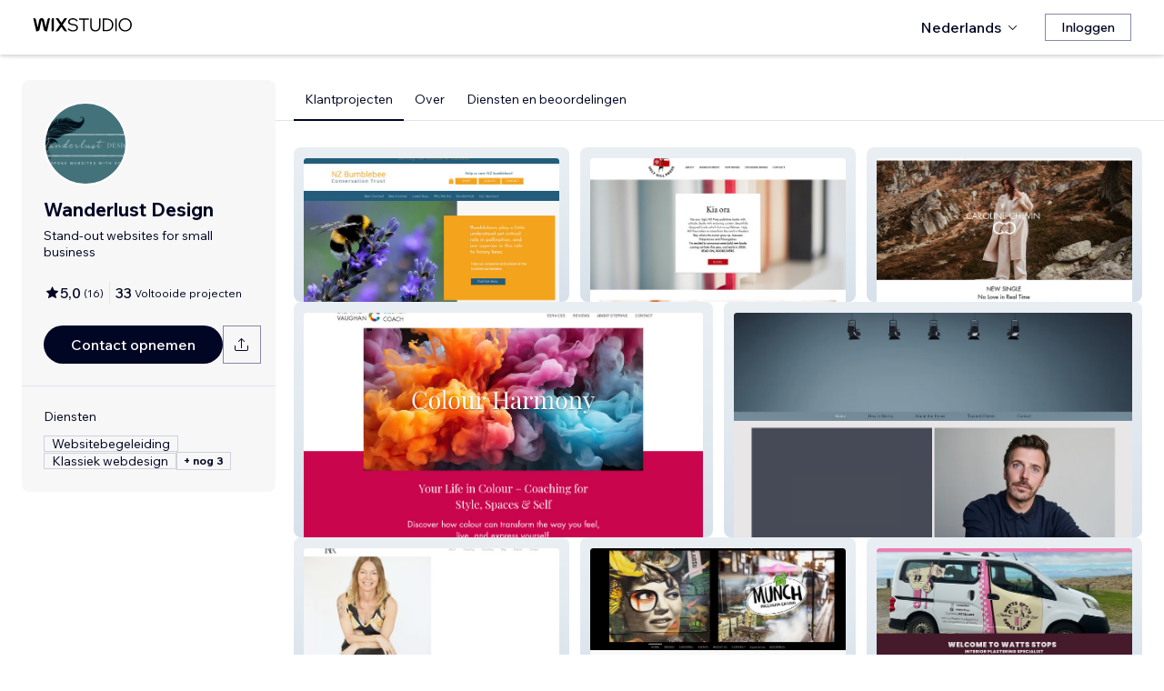

--- FILE ---
content_type: text/html; charset=utf-8
request_url: https://nl.wix.com/studio/community/partners/wanderlust-design
body_size: 74979
content:
<!DOCTYPE html><html><head><meta charSet="utf-8" data-next-head=""/><meta name="viewport" content="width=device-width" data-next-head=""/><title data-next-head="">Wanderlust Design -Wix Marketplace</title><link rel="icon" sizes="192x192" href="https://static.wixstatic.com/shapes/0d6674_428e23ed30294cb9ad70d3ae93d06302.svg" type="image/x-icon" data-next-head=""/><link rel="apple-touch-icon" href="https://static.wixstatic.com/shapes/0d6674_428e23ed30294cb9ad70d3ae93d06302.svg" type="image/x-icon" data-next-head=""/><link rel="shortcut icon" type="image/x-icon" href="https://static.wixstatic.com/shapes/0d6674_428e23ed30294cb9ad70d3ae93d06302.svg" data-next-head=""/><link hrefLang="cs" rel="alternate" href="https://cs.wix.com/studio/community/partners/wanderlust-design" data-next-head=""/><link hrefLang="da" rel="alternate" href="https://da.wix.com/studio/community/partners/wanderlust-design" data-next-head=""/><link hrefLang="de" rel="alternate" href="https://de.wix.com/studio/community/partners/wanderlust-design" data-next-head=""/><link hrefLang="en" rel="alternate" href="https://www.wix.com/studio/community/partners/wanderlust-design" data-next-head=""/><link hrefLang="es" rel="alternate" href="https://es.wix.com/studio/community/partners/wanderlust-design" data-next-head=""/><link hrefLang="fr" rel="alternate" href="https://fr.wix.com/studio/community/partners/wanderlust-design" data-next-head=""/><link hrefLang="hi" rel="alternate" href="https://hi.wix.com/studio/community/partners/wanderlust-design" data-next-head=""/><link hrefLang="id" rel="alternate" href="https://id.wix.com/studio/community/partners/wanderlust-design" data-next-head=""/><link hrefLang="it" rel="alternate" href="https://it.wix.com/studio/community/partners/wanderlust-design" data-next-head=""/><link hrefLang="ja" rel="alternate" href="https://ja.wix.com/studio/community/partners/wanderlust-design" data-next-head=""/><link hrefLang="ko" rel="alternate" href="https://ko.wix.com/studio/community/partners/wanderlust-design" data-next-head=""/><link hrefLang="nl" rel="alternate" href="https://nl.wix.com/studio/community/partners/wanderlust-design" data-next-head=""/><link hrefLang="no" rel="alternate" href="https://no.wix.com/studio/community/partners/wanderlust-design" data-next-head=""/><link hrefLang="pl" rel="alternate" href="https://pl.wix.com/studio/community/partners/wanderlust-design" data-next-head=""/><link hrefLang="pt" rel="alternate" href="https://pt.wix.com/studio/community/partners/wanderlust-design" data-next-head=""/><link hrefLang="ru" rel="alternate" href="https://ru.wix.com/studio/community/partners/wanderlust-design" data-next-head=""/><link hrefLang="sv" rel="alternate" href="https://sv.wix.com/studio/community/partners/wanderlust-design" data-next-head=""/><link hrefLang="th" rel="alternate" href="https://th.wix.com/studio/community/partners/wanderlust-design" data-next-head=""/><link hrefLang="tr" rel="alternate" href="https://tr.wix.com/studio/community/partners/wanderlust-design" data-next-head=""/><link hrefLang="uk" rel="alternate" href="https://uk.wix.com/studio/community/partners/wanderlust-design" data-next-head=""/><link hrefLang="vi" rel="alternate" href="https://vi.wix.com/studio/community/partners/wanderlust-design" data-next-head=""/><link hrefLang="zh" rel="alternate" href="https://zh.wix.com/studio/community/partners/wanderlust-design" data-next-head=""/><link hrefLang="x-default" rel="alternate" href="https://www.wix.com/studio/community/partners/wanderlust-design" data-next-head=""/><meta name="description" content="Wanderlust Design kan worden ingehuurd via Wix MarketPlace. Bekijk hun profiel, beoordelingen, portfolio en tarieven. Neem vervolgens contact met ze op." data-next-head=""/><meta name="robots" content="index,follow" data-next-head=""/><meta property="og:url" content="https://nl.wix.com/studio/community/partners/wanderlust-design" data-next-head=""/><meta property="og:type" content="website" data-next-head=""/><meta property="og:title" content="Wanderlust Design -Wix Marketplace" data-next-head=""/><meta property="og:description" content="Wanderlust Design kan worden ingehuurd via Wix MarketPlace. Bekijk hun profiel, beoordelingen, portfolio en tarieven. Neem vervolgens contact met ze op." data-next-head=""/><meta property="og:image" content="https://wixmp-cca7fdc52d9b9ae8ca79a86d.wixmp.com/marketplace/partners/profile-image/1681766475699/Wanderlust%20Design%20FB.png" data-next-head=""/><meta name="twitter:card" content="summary_large_image" data-next-head=""/><meta property="twitter:domain" content="wix.com" data-next-head=""/><meta property="twitter:url" content="https://nl.wix.com/studio/community/partners/wanderlust-design" data-next-head=""/><meta name="twitter:title" content="Wanderlust Design -Wix Marketplace" data-next-head=""/><meta name="twitter:description" content="Wanderlust Design kan worden ingehuurd via Wix MarketPlace. Bekijk hun profiel, beoordelingen, portfolio en tarieven. Neem vervolgens contact met ze op." data-next-head=""/><meta name="twitter:image" content="https://wixmp-cca7fdc52d9b9ae8ca79a86d.wixmp.com/marketplace/partners/profile-image/1681766475699/Wanderlust%20Design%20FB.png" data-next-head=""/><link rel="canonical" href="https://nl.wix.com/studio/community/partners/wanderlust-design" data-next-head=""/><script type="application/ld+json" data-next-head="">{"aggregateRating":{"@type":"AggregateRating","ratingValue":5,"reviewCount":16},"reviews":[{"@type":"Review","reviewRating":{"@type":"Rating","ratingValue":5},"author":{"@type":"Person","name":"Wix User"},"reviewBody":"I wish I could give Paula Johnson from Wanderlust designs 10 stars. She redesigned my website, took time to explain things, kept her word, and finished the job promptly.  She worked within my budget, and I now have a website I am really quite proud of.\n\nI have hired a few other \"pros\" from Wix, and it always ended up costing more money than expected, and the quality of work just wasn't there. Not the case with Wanderlust Design--on time, top-notch work, great communication. 10 out of 10 stars!\n\n"},{"@type":"Review","reviewRating":{"@type":"Rating","ratingValue":5},"author":{"@type":"Person","name":"Wix User"},"reviewBody":"I had a great experience working with Paula on the redesign of my website. From the start, she really took the time to understand what I was looking for and what would work best for my business. \nThe end result is a site that looks clean, modern, and really reflects my brand. Paula has a great eye for design, but also made sure everything works smoothly—from layout to navigation to mobile. It’s not just a nice-looking site, it’s functional and easy for my visitors to use. Very happy!! :)\n"},{"@type":"Review","reviewRating":{"@type":"Rating","ratingValue":5},"author":{"@type":"Person","name":"Wix User"},"reviewBody":"I had an amazing experience working with Wanderlust Design.  From start to finish, Paula was incredibly easy to work with, maintaining open and clear communication throughout the entire process. Paula took the time to understand my vision and brought it to life beautifully. I absolutely love the design of my website—it’s professional, stylish, and perfectly aligned with my brand. If you’re looking for a talented and reliable website designer, I highly recommend Paula's services!"},{"@type":"Review","reviewRating":{"@type":"Rating","ratingValue":5},"author":{"@type":"Person","name":"Wix User"},"reviewBody":"Paula redesigned my site and I love her work!  She made small amendments when requested with efficiency and is clearly very good at what she does. I would highly recommend her as a no-nonsense, knowledgeable designer with great taste and eye for detail. "},{"@type":"Review","reviewRating":{"@type":"Rating","ratingValue":5},"author":{"@type":"Person","name":"Wix User"},"reviewBody":"I highly recommend Wanderlust Design. \nPaula was a great collaborator with beautiful ideas &amp; helpful suggestions. Very professional service."},{"@type":"Review","reviewRating":{"@type":"Rating","ratingValue":5},"author":{"@type":"Person","name":"Wix User"},"reviewBody":"Paula was fantastic to work with-  the job was done to a high standard, and fast! Really easy to communicate with. I hope to work with her again in future and recommend her work to others."},{"@type":"Review","reviewRating":{"@type":"Rating","ratingValue":5},"author":{"@type":"Person","name":"Wix User"},"reviewBody":"A far better web layout developed than what I had. Faster loading. Clean lines. Good communication despite it all being done online and via emails. Very pleased with the result. Just took a few days to get done. Awesome. Thanks Paula"},{"@type":"Review","reviewRating":{"@type":"Rating","ratingValue":5},"author":{"@type":"Person","name":"Wix User"},"reviewBody":"Paula at Wanderlust Design helped me with a website redesign for my website consciouspathways.net. The redesign is beautiful and has received much positive feedback.\nPaula is wonderful to work with; professional, clear, and good with timelines. I highly recommend. "},{"@type":"Review","reviewRating":{"@type":"Rating","ratingValue":5},"author":{"@type":"Person","name":"Wix User"},"reviewBody":"Paula was very easy to work with, went the extra mile and provided ideas I would never have thought of.  Excellent value."},{"@type":"Review","reviewRating":{"@type":"Rating","ratingValue":5},"author":{"@type":"Person","name":"Wix User"},"reviewBody":"I'm thrilled with my website's redesign! Thanks to Wanderlust Design and Paula. The team worked incredibly fast and the communication was excellent. Highly recommend! "},{"@type":"Review","reviewRating":{"@type":"Rating","ratingValue":5},"author":{"@type":"Person","name":"Wix User"},"reviewBody":"Paula was very generous with her time improving our accommodation website for mobile viewing.  She went well above and beyond our initial brief and was endlessly patient with our requests.   What started with a simple job finished up with a completely rejigged site with many improvements.  We are delighted with the result and would highly recommend Paula to future customers    Thank you, Paula. "},{"@type":"Review","reviewRating":{"@type":"Rating","ratingValue":5},"author":{"@type":"Person","name":"Wix User"},"reviewBody":"Paula is amazing. She helped me whip my mobile site into shape after many solo hours of frustration. Highly recommend!"}],"@context":"https://schema.org","@type":"LocalBusiness","@address":{"@type":"PostalAddress","addressRegion":"","addressCountry":"NZ"},"name":"Wanderlust Design","priceRange":"$80-$200","url":"https://wanderlustdesign.co.nz","image":"https://wixmp-cca7fdc52d9b9ae8ca79a86d.wixmp.com/marketplace/partners/profile-image/1681766475699/Wanderlust%20Design%20FB.png"}</script><link rel="icon" sizes="192x192" href="https://www.wix.com/favicon.ico" type="image/x-icon"/><link rel="apple-touch-icon" href="https://www.wix.com/favicon.ico" type="image/x-icon"/><link rel="shortcut icon" type="image/x-icon" href="https://www.wix.com/favicon.ico"/><link rel="preload" href="https://static.parastorage.com/services/partners-marketplace-nextjs/dist/_next/static/chunks/a07973afe85c6e70.css" as="style"/><link rel="stylesheet" href="https://static.parastorage.com/services/partners-marketplace-nextjs/dist/_next/static/chunks/a07973afe85c6e70.css" data-n-g=""/><link rel="preload" href="https://static.parastorage.com/services/partners-marketplace-nextjs/dist/_next/static/chunks/599c1a70f318db98.css" as="style"/><link rel="stylesheet" href="https://static.parastorage.com/services/partners-marketplace-nextjs/dist/_next/static/chunks/599c1a70f318db98.css" data-n-g=""/><link rel="preload" href="https://static.parastorage.com/services/partners-marketplace-nextjs/dist/_next/static/chunks/3727d332fe3081db.css" as="style"/><link rel="stylesheet" href="https://static.parastorage.com/services/partners-marketplace-nextjs/dist/_next/static/chunks/3727d332fe3081db.css" data-n-p=""/><link rel="preload" href="https://static.parastorage.com/services/partners-marketplace-nextjs/dist/_next/static/chunks/a9d0c0e1c4a882bc.css" as="style"/><link rel="stylesheet" href="https://static.parastorage.com/services/partners-marketplace-nextjs/dist/_next/static/chunks/a9d0c0e1c4a882bc.css" data-n-p=""/><link rel="preload" href="https://static.parastorage.com/services/partners-marketplace-nextjs/dist/_next/static/chunks/19e49b3415a518e7.css" as="style"/><link rel="stylesheet" href="https://static.parastorage.com/services/partners-marketplace-nextjs/dist/_next/static/chunks/19e49b3415a518e7.css" data-n-p=""/><link rel="preload" href="https://static.parastorage.com/services/partners-marketplace-nextjs/dist/_next/static/chunks/95d546b30f5488ba.css" as="style"/><link rel="stylesheet" href="https://static.parastorage.com/services/partners-marketplace-nextjs/dist/_next/static/chunks/95d546b30f5488ba.css" data-n-p=""/><noscript data-n-css=""></noscript><script defer="" nomodule="" src="https://static.parastorage.com/services/partners-marketplace-nextjs/dist/_next/static/chunks/a6dad97d9634a72d.js"></script><script src="https://static.parastorage.com/services/partners-marketplace-nextjs/dist/_next/static/chunks/cd3b729cec1212b7.js" defer=""></script><script src="https://static.parastorage.com/services/partners-marketplace-nextjs/dist/_next/static/chunks/66fde2f0d035e0c3.js" defer=""></script><script src="https://static.parastorage.com/services/partners-marketplace-nextjs/dist/_next/static/chunks/d9f04494e59c1c57.js" defer=""></script><script src="https://static.parastorage.com/services/partners-marketplace-nextjs/dist/_next/static/chunks/c077b7a085e19b78.js" defer=""></script><script src="https://static.parastorage.com/services/partners-marketplace-nextjs/dist/_next/static/chunks/98839674991eec0d.js" defer=""></script><script src="https://static.parastorage.com/services/partners-marketplace-nextjs/dist/_next/static/chunks/9323bf1ff63d4a21.js" defer=""></script><script src="https://static.parastorage.com/services/partners-marketplace-nextjs/dist/_next/static/chunks/6b600ecd2a8aaac7.js" defer=""></script><script src="https://static.parastorage.com/services/partners-marketplace-nextjs/dist/_next/static/chunks/turbopack-607b744427e8e242.js" defer=""></script><script src="https://static.parastorage.com/services/partners-marketplace-nextjs/dist/_next/static/chunks/ee6c5a21f16fa5c9.js" defer=""></script><script src="https://static.parastorage.com/services/partners-marketplace-nextjs/dist/_next/static/chunks/5654ca1d39e3077c.js" defer=""></script><script src="https://static.parastorage.com/services/partners-marketplace-nextjs/dist/_next/static/chunks/b548f16330565bdd.js" defer=""></script><script src="https://static.parastorage.com/services/partners-marketplace-nextjs/dist/_next/static/chunks/5b4c666f80602446.js" defer=""></script><script src="https://static.parastorage.com/services/partners-marketplace-nextjs/dist/_next/static/chunks/a58e77903ed625f0.js" defer=""></script><script src="https://static.parastorage.com/services/partners-marketplace-nextjs/dist/_next/static/chunks/81134d09d606936e.js" defer=""></script><script src="https://static.parastorage.com/services/partners-marketplace-nextjs/dist/_next/static/chunks/cd43085e068a148d.js" defer=""></script><script src="https://static.parastorage.com/services/partners-marketplace-nextjs/dist/_next/static/chunks/6576a5fea6e5f3c9.js" defer=""></script><script src="https://static.parastorage.com/services/partners-marketplace-nextjs/dist/_next/static/chunks/27fbfd36c8de2161.js" defer=""></script><script src="https://static.parastorage.com/services/partners-marketplace-nextjs/dist/_next/static/chunks/6a14e7d8f956b0c9.js" defer=""></script><script src="https://static.parastorage.com/services/partners-marketplace-nextjs/dist/_next/static/chunks/1bc6b9fd8a6ab119.js" defer=""></script><script src="https://static.parastorage.com/services/partners-marketplace-nextjs/dist/_next/static/chunks/353c071bb407711c.js" defer=""></script><script src="https://static.parastorage.com/services/partners-marketplace-nextjs/dist/_next/static/chunks/bb0120a6ba3e1fb6.js" defer=""></script><script src="https://static.parastorage.com/services/partners-marketplace-nextjs/dist/_next/static/chunks/6e02a7258ab311e2.js" defer=""></script><script src="https://static.parastorage.com/services/partners-marketplace-nextjs/dist/_next/static/chunks/fc7e926e60f09e66.js" defer=""></script><script src="https://static.parastorage.com/services/partners-marketplace-nextjs/dist/_next/static/chunks/a667141d2fbe11d7.js" defer=""></script><script src="https://static.parastorage.com/services/partners-marketplace-nextjs/dist/_next/static/chunks/3275b33ee37dd92f.js" defer=""></script><script src="https://static.parastorage.com/services/partners-marketplace-nextjs/dist/_next/static/chunks/d9d4b09a6b56ef31.js" defer=""></script><script src="https://static.parastorage.com/services/partners-marketplace-nextjs/dist/_next/static/chunks/97f9c55334a21e33.js" defer=""></script><script src="https://static.parastorage.com/services/partners-marketplace-nextjs/dist/_next/static/chunks/6c97fb7dde048229.js" defer=""></script><script src="https://static.parastorage.com/services/partners-marketplace-nextjs/dist/_next/static/chunks/ec8b8d378b8c22e9.js" defer=""></script><script src="https://static.parastorage.com/services/partners-marketplace-nextjs/dist/_next/static/chunks/516eb557a082ac38.js" defer=""></script><script src="https://static.parastorage.com/services/partners-marketplace-nextjs/dist/_next/static/chunks/059fbdd0694f5c7c.js" defer=""></script><script src="https://static.parastorage.com/services/partners-marketplace-nextjs/dist/_next/static/chunks/turbopack-5fe47f62e5b0efc2.js" defer=""></script><script src="https://static.parastorage.com/services/partners-marketplace-nextjs/dist/_next/static/KlQmwQICJYnv7W1wIAUq3/_ssgManifest.js" defer=""></script><script src="https://static.parastorage.com/services/partners-marketplace-nextjs/dist/_next/static/KlQmwQICJYnv7W1wIAUq3/_buildManifest.js" defer=""></script></head><body><div id="__next"><span data-newcolorsbranding="true" class="wds_1_241_0_newColorsBranding__root wds_1_241_0_madefordisplay__madefordisplay wds_1_241_0_madefor__madefor"><div data-hook="profile-page" class="wds_1_241_0_Box__root wds_1_241_0_Box---direction-10-horizontal Profile-module-scss-module__Av1U0a__profileAccessibility" style="background-color:white;--wds_1_241_0_Box-gap:0;display:block"><div class="Profile-module-scss-module__Av1U0a__stickyHeader"><header data-hook="marketplace-header"><div id="mph" class="AgencyProfileHeader-module-scss-module__bpmP_W__marketplaceHeader "><div class="AgencyProfileHeader-module-scss-module__bpmP_W__container"><nav class="AgencyProfileHeader-module-scss-module__bpmP_W__nav"><ul class="AgencyProfileHeader-module-scss-module__bpmP_W__navList"><li class="FormattedMarketplaceLogo-module-scss-module__6V9lfq__cell "><a href="https://www.wix.com/studio" aria-label="wix marketplace" data-hook="logo-link" style="height:23px;align-content:center"><div style="display:flex;flex-direction:row;align-items:flex-end;gap:3.4px"><svg width="38" height="16" viewBox="0 0 38 16" fill="none" xmlns="http://www.w3.org/2000/svg"><path d="M37.894 0.929688H35.832C35.26 0.929688 34.7254 1.21293 34.4042 1.68661L31.6467 5.75447C31.5732 5.86235 31.4141 5.86235 31.3405 5.75447L28.583 1.68661C28.2624 1.21293 27.7272 0.929688 27.1552 0.929688H25.0933L30.0055 8.17591L25.1204 15.3817H27.1823C27.7543 15.3817 28.2889 15.0985 28.6102 14.6248L31.3405 10.5973C31.4141 10.4895 31.5732 10.4895 31.6467 10.5973L34.3771 14.6248C34.6977 15.0985 35.2329 15.3817 35.8049 15.3817H37.8668L32.9817 8.17591L37.894 0.929688Z" fill="black"></path><path d="M20.8491 2.40798V15.3817H21.8346C22.6513 15.3817 23.3131 14.72 23.3131 13.9035V0.929688H22.3276C21.5109 0.929688 20.8491 1.59139 20.8491 2.40798Z" fill="black"></path><path d="M19.0432 0.929688H18.1662C17.2007 0.929688 16.3641 1.59742 16.1501 2.53875L14.1883 11.1632L12.4711 3.11247C12.1534 1.62454 10.6267 0.621133 9.06447 1.05263C8.06937 1.32743 7.33164 2.16813 7.11646 3.17756L5.41677 11.1524L3.45852 2.53936C3.24395 1.59802 2.40736 0.929688 1.44179 0.929688H0.56543L3.8521 15.3811H5.09733C6.22744 15.3811 7.20386 14.5911 7.43952 13.4858L9.54063 3.62593C9.56655 3.50359 9.67624 3.415 9.80101 3.415C9.92577 3.415 10.0355 3.50359 10.0614 3.62593L12.1643 13.4864C12.4 14.5917 13.3764 15.3811 14.5065 15.3811H15.7559L19.0432 0.929688Z" fill="black"></path></svg><svg width="71" height="15" viewBox="0 0 71 15" fill="none" xmlns="http://www.w3.org/2000/svg"><path d="M0.295898 12.0191L1.40733 10.9662C2.01829 11.6681 2.72025 12.2206 3.5132 12.6236C4.31915 13.0265 5.22909 13.228 6.24303 13.228C6.99698 13.228 7.66644 13.111 8.25141 12.8771C8.83637 12.6431 9.29784 12.3181 9.63582 11.9021C9.9738 11.4731 10.1428 10.9727 10.1428 10.4007C10.1428 9.67275 9.83731 9.10728 9.22635 8.70431C8.61539 8.28833 7.57545 7.96985 6.10654 7.74887C4.83262 7.55388 3.81218 7.3004 3.04523 6.98841C2.29128 6.66343 1.74531 6.26046 1.40733 5.77949C1.06935 5.29852 0.900361 4.72005 0.900361 4.0441C0.900361 3.25114 1.12135 2.55569 1.56332 1.95772C2.00529 1.34676 2.61626 0.872291 3.39621 0.534312C4.17616 0.196333 5.0731 0.0273438 6.08704 0.0273438C7.24397 0.0273438 8.26441 0.25483 9.14835 0.709801C10.0453 1.16477 10.8382 1.79523 11.5272 2.60118L10.4353 3.63462C9.87631 2.94566 9.25885 2.3997 8.58289 1.99672C7.91993 1.59375 7.08798 1.39226 6.08704 1.39226C5.02111 1.39226 4.15016 1.63274 3.4742 2.11372C2.79824 2.58169 2.46026 3.21865 2.46026 4.0246C2.46026 4.64856 2.74625 5.13603 3.31821 5.48701C3.89018 5.83799 4.87162 6.11747 6.26253 6.32546C7.58845 6.52044 8.64788 6.79343 9.44083 7.1444C10.2338 7.48238 10.8057 7.91786 11.1567 8.45082C11.5207 8.98379 11.7027 9.62725 11.7027 10.3812C11.7027 11.2132 11.4687 11.9476 11.0007 12.5846C10.5458 13.2085 9.9088 13.7025 9.08986 14.0665C8.27091 14.4175 7.32196 14.5929 6.24303 14.5929C4.99511 14.5929 3.87718 14.3655 2.88924 13.9105C1.9143 13.4555 1.04985 12.8251 0.295898 12.0191Z" fill="black"></path><path d="M19.0481 14.281H17.5467V1.68474H12.906V0.339324H23.6888V1.68474H19.0481V14.281Z" fill="black"></path><path d="M36.4215 0.339324V8.7823C36.4215 10.6152 35.9276 12.0451 34.9396 13.072C33.9517 14.086 32.5868 14.5929 30.8449 14.5929C29.116 14.5929 27.7511 14.086 26.7501 13.072C25.7622 12.0451 25.2682 10.6152 25.2682 8.7823V0.339324H26.7696V8.7823C26.7696 10.2252 27.1271 11.3301 27.8421 12.0971C28.557 12.8511 29.558 13.228 30.8449 13.228C32.1448 13.228 33.1522 12.8511 33.8672 12.0971C34.5821 11.3301 34.9396 10.2252 34.9396 8.7823V0.339324H36.4215Z" fill="black"></path><path d="M38.9501 14.281V0.339324H43.4543C44.8843 0.339324 46.1387 0.638306 47.2176 1.23627C48.3096 1.83423 49.161 2.65968 49.772 3.71262C50.3829 4.75255 50.6884 5.94848 50.6884 7.3004C50.6884 8.65231 50.3829 9.85474 49.772 10.9077C49.161 11.9606 48.3096 12.7861 47.2176 13.384C46.1387 13.982 44.8843 14.281 43.4543 14.281H38.9501ZM40.4515 12.916H43.4543C44.6113 12.916 45.6122 12.6821 46.4572 12.2141C47.3151 11.7461 47.9716 11.0897 48.4265 10.2447C48.8945 9.39977 49.1285 8.41833 49.1285 7.3004C49.1285 6.18246 48.8945 5.20752 48.4265 4.37558C47.9716 3.53063 47.3151 2.87417 46.4572 2.4062C45.6122 1.93823 44.6113 1.70424 43.4543 1.70424H40.4515V12.916Z" fill="black"></path><path d="M54.3193 14.281H52.8179V0.339324H54.3193V14.281Z" fill="black"></path><path d="M63.6996 14.5929C62.6596 14.5929 61.6977 14.411 60.8138 14.047C59.9428 13.683 59.1759 13.176 58.5129 12.5261C57.8629 11.8631 57.356 11.0897 56.992 10.2057C56.641 9.30877 56.4655 8.34033 56.4655 7.3004C56.4655 6.26046 56.641 5.29852 56.992 4.41457C57.356 3.53063 57.8629 2.76368 58.5129 2.11372C59.1759 1.45076 59.9428 0.937288 60.8138 0.57331C61.6977 0.209333 62.6596 0.0273438 63.6996 0.0273438C64.7395 0.0273438 65.695 0.209333 66.5659 0.57331C67.4499 0.937288 68.2168 1.45076 68.8668 2.11372C69.5297 2.76368 70.0367 3.53063 70.3877 4.41457C70.7516 5.29852 70.9336 6.26046 70.9336 7.3004C70.9336 8.34033 70.7516 9.30877 70.3877 10.2057C70.0367 11.0897 69.5297 11.8631 68.8668 12.5261C68.2168 13.176 67.4499 13.683 66.5659 14.047C65.695 14.411 64.7395 14.5929 63.6996 14.5929ZM63.6996 13.228C64.8175 13.228 65.799 12.9745 66.6439 12.4676C67.5018 11.9606 68.1713 11.2587 68.6523 10.3617C69.1332 9.46476 69.3737 8.44432 69.3737 7.3004C69.3737 6.15647 69.1332 5.14253 68.6523 4.25858C68.1713 3.36164 67.5018 2.65968 66.6439 2.15271C65.799 1.64574 64.8175 1.39226 63.6996 1.39226C62.5947 1.39226 61.6132 1.64574 60.7553 2.15271C59.8973 2.65968 59.2279 3.36164 58.7469 4.25858C58.2659 5.14253 58.0254 6.15647 58.0254 7.3004C58.0254 8.44432 58.2659 9.46476 58.7469 10.3617C59.2279 11.2587 59.8973 11.9606 60.7553 12.4676C61.6132 12.9745 62.5947 13.228 63.6996 13.228Z" fill="black"></path></svg></div></a></li><li class="AgencyProfileHeader-module-scss-module__bpmP_W__cell AgencyProfileHeader-module-scss-module__bpmP_W__desktop AgencyProfileHeader-module-scss-module__bpmP_W__right AgencyProfileHeader-module-scss-module__bpmP_W__last"><div data-height="12px" data-width="72px" data-skin="light"><div class="wds_1_241_0_Box__root wds_1_241_0_Box---direction-10-horizontal wds_1_241_0_SkeletonRectangle__root wds_1_241_0_SkeletonRectangle---skin-5-light" style="width:72px;height:12px;--wds_1_241_0_Box-gap:0"></div></div></li><li class="AgencyProfileHeader-module-scss-module__bpmP_W__cell AgencyProfileHeader-module-scss-module__bpmP_W__mobile AgencyProfileHeader-module-scss-module__bpmP_W__right"><button aria-label="menu openen" data-hook="mobile-menu" class="AgencyProfileHeader-module-scss-module__bpmP_W__mobileButton"><svg viewBox="0 0 24 24" fill="currentColor" width="24" height="24"><path d="M20,17 L20,18 L4,18 L4,17 L20,17 Z M20,12 L20,13 L4,13 L4,12 L20,12 Z M20,7 L20,8 L4,8 L4,7 L20,7 Z"></path></svg></button></li></ul></nav></div><div role="list" data-hook="mobile-menu-container" class="AgencyProfileHeader-module-scss-module__bpmP_W__mobileMenu "><div class="wds_1_241_0_Box__root wds_1_241_0_Box---direction-8-vertical" style="--wds_1_241_0_Box-gap:0"><div class="MobileScreens-module-scss-module__--V2iq__linkWrapper" role="listitem"><button data-hook="language-selector-link" data-skin="dark" data-weight="normal" data-underline="none" data-size="medium" class="wds_1_241_0_ButtonCore__root wds_1_241_0_Focusable__root wds_1_241_0_TextButton__root wds_1_241_0_TextButton---skin-4-dark wds_1_241_0_TextButton---underline-4-none wds_1_241_0_TextButton---weight-6-normal wds_1_241_0_TextButton---size-6-medium MobileScreens-module-scss-module__kEQb3a__mobileMenuTextButton" type="button" tabindex="0" aria-disabled="false"><span class="wds_1_241_0_ButtonCore__content"><div class="wds_1_241_0_Box__root wds_1_241_0_Box---direction-10-horizontal" style="--wds_1_241_0_Box-gap:0"><div class="wds_1_241_0_Box__root wds_1_241_0_Box---direction-10-horizontal" style="padding-right:calc(var(--wds-space-100, 6px) * 1);--wds_1_241_0_Box-gap:0"><svg viewBox="0 0 24 24" fill="currentColor" width="24" height="24"><path d="M4.42676427,15 L7.19778729,15 C7.069206,14.209578 7,13.3700549 7,12.5 C7,11.6299451 7.069206,10.790422 7.19778729,10 L4.42676427,10 C4.15038555,10.7819473 4,11.6234114 4,12.5 C4,13.3765886 4.15038555,14.2180527 4.42676427,15 Z M4.86504659,16 C5.7403587,17.6558985 7.21741102,18.9446239 9.0050441,19.5750165 C8.30729857,18.6953657 7.74701714,17.4572396 7.39797964,16 L4.86504659,16 Z M18.5732357,15 C18.8496144,14.2180527 19,13.3765886 19,12.5 C19,11.6234114 18.8496144,10.7819473 18.5732357,10 L15.8022127,10 C15.930794,10.790422 16,11.6299451 16,12.5 C16,13.3700549 15.930794,14.209578 15.8022127,15 L18.5732357,15 Z M18.1349534,16 L15.6020204,16 C15.2529829,17.4572396 14.6927014,18.6953657 13.9949559,19.5750165 C15.782589,18.9446239 17.2596413,17.6558985 18.1349534,16 Z M8.21230689,15 L14.7876931,15 C14.9240019,14.2216581 15,13.3811544 15,12.5 C15,11.6188456 14.9240019,10.7783419 14.7876931,10 L8.21230689,10 C8.07599807,10.7783419 8,11.6188456 8,12.5 C8,13.3811544 8.07599807,14.2216581 8.21230689,15 Z M8.42865778,16 C9.05255412,18.3998027 10.270949,20 11.5,20 C12.729051,20 13.9474459,18.3998027 14.5713422,16 L8.42865778,16 Z M4.86504659,9 L7.39797964,9 C7.74701714,7.54276045 8.30729857,6.30463431 9.0050441,5.42498347 C7.21741102,6.05537614 5.7403587,7.34410146 4.86504659,9 Z M18.1349534,9 C17.2596413,7.34410146 15.782589,6.05537614 13.9949559,5.42498347 C14.6927014,6.30463431 15.2529829,7.54276045 15.6020204,9 L18.1349534,9 Z M8.42865778,9 L14.5713422,9 C13.9474459,6.60019727 12.729051,5 11.5,5 C10.270949,5 9.05255412,6.60019727 8.42865778,9 Z M11.5,21 C6.80557963,21 3,17.1944204 3,12.5 C3,7.80557963 6.80557963,4 11.5,4 C16.1944204,4 20,7.80557963 20,12.5 C20,17.1944204 16.1944204,21 11.5,21 Z"></path></svg></div>Nederlands</div></span><svg viewBox="0 0 24 24" fill="currentColor" width="24" height="24" class="wds_1_241_0_ButtonCore__suffix" data-hook="suffix-icon"><path d="M9.14644661,8.14512634 C9.34170876,7.9498642 9.65829124,7.9498642 9.85355339,8.14512634 L14.206596,12.5 L9.85355339,16.8536987 C9.65829124,17.0489609 9.34170876,17.0489609 9.14644661,16.8536987 C8.95118446,16.6584366 8.95118446,16.3418541 9.14644661,16.1465919 L12.7923824,12.5 L9.14644661,8.85223312 C8.95118446,8.65697098 8.95118446,8.34038849 9.14644661,8.14512634 Z"></path></svg></button></div><div class="MobileScreens-module-scss-module__--V2iq__divider"></div><div class="MobileScreens-module-scss-module__--V2iq__linkWrapper" role="listitem"><a data-hook="contactSupport-link" data-weight="normal" data-skin="dark" data-underline="none" data-size="medium" class="wds_1_241_0_ButtonCore__root wds_1_241_0_Focusable__root wds_1_241_0_TextButton__root wds_1_241_0_TextButton---skin-4-dark wds_1_241_0_TextButton---underline-4-none wds_1_241_0_TextButton---weight-6-normal wds_1_241_0_TextButton---size-6-medium" type="button" href="https://www.wix.com/contact" tabindex="0" aria-disabled="false"><span class="wds_1_241_0_ButtonCore__content">Klantenservice</span></a></div><div class="MobileScreens-module-scss-module__--V2iq__linkWrapper" role="listitem"><a data-hook="wix-link" data-weight="normal" data-skin="dark" data-underline="none" data-size="medium" class="wds_1_241_0_ButtonCore__root wds_1_241_0_Focusable__root wds_1_241_0_TextButton__root wds_1_241_0_TextButton---skin-4-dark wds_1_241_0_TextButton---underline-4-none wds_1_241_0_TextButton---weight-6-normal wds_1_241_0_TextButton---size-6-medium" type="button" href="https://www.wix.com" tabindex="0" aria-disabled="false"><span class="wds_1_241_0_ButtonCore__content">Ga naar Wix.com</span></a></div><div class="MobileScreens-module-scss-module__--V2iq__mobileMenuStickBottom"><div class="MobileScreens-module-scss-module__--V2iq__topGradient"></div><div class="MobileScreens-module-scss-module__--V2iq__content"><div class="MobileScreens-module-scss-module__--V2iq__divider"></div><div class="MobileScreens-module-scss-module__--V2iq__buttons"><button data-hook="login-btn" aria-label="Inloggen" data-skin="standard" data-priority="secondary" data-size="large" class="wds_1_241_0_ButtonCore__root wds_1_241_0_Focusable__root wds_1_241_0_Button__root wds_1_241_0_Button---skin-8-standard wds_1_241_0_Button---priority-9-secondary wds_1_241_0_Button---size-5-large" type="button" tabindex="0"><span class="wds_1_241_0_ButtonCore__content">Inloggen</span></button></div></div></div></div></div></div></header></div><div data-hook="profile-page-container" class="wds_1_241_0_Box__root wds_1_241_0_Box---direction-10-horizontal Profile-module-scss-module__Av1U0a__profilePageContainer" style="--wds_1_241_0_Box-gap:0"><div data-hook="left-panel" class="wds_1_241_0_Box__root wds_1_241_0_Box---direction-8-vertical Profile-module-scss-module__Av1U0a__leftPanel" style="--wds_1_241_0_Box-gap:0"><div data-hook="profile-contact-panel" class="wds_1_241_0_Box__root wds_1_241_0_Box---direction-8-vertical ContactPanel-module-scss-module__7856Gq__fixedLeftbar ContactPanel-module-scss-module__7856Gq__container" style="width:279px;--wds_1_241_0_Box-gap:0"><div class="wds_1_241_0_Box__root wds_1_241_0_Box---direction-8-vertical ContactPanel-module-scss-module__7856Gq__contentContainer ContactPanel-module-scss-module__7856Gq__sectionPadding" style="--wds_1_241_0_Box-gap:0"><div class="ContactPanel-module-scss-module__7856Gq__profileImageContainer"><img width="90px" height="90px" class="wds_1_241_0_Image__root wds_1_241_0_Image--transparent" data-transparent="true" src="https://img-wixmp-cca7fdc52d9b9ae8ca79a86d.wixmp.com/marketplace/partners/profile-image/1681766475699/Wanderlust%20Design%20FB.png/v1/fill/w_190,h_190/Wanderlust%20Design%20FB.png" alt="Wanderlust Design" style="object-fit:cover;object-position:center;border-radius:100px"/></div><div class="wds_1_241_0_Box__root wds_1_241_0_Box---direction-10-horizontal ContactPanel-module-scss-module__7856Gq__businessNameContainer" style="--wds_1_241_0_Box-gap:0"><h1 weight="normal" style="--wds_1_241_0_TextComponent-maxLines:2" data-hook="contact-panel-business-name" class="wds_1_241_0_Heading__root wds_1_241_0_Heading---appearance-2-H2 wds_1_241_0_Heading--newColorsBranding wds_1_241_0_TextComponent__text wds_1_241_0_TextComponent---ellipsisLines-9-multiline" data-size="large" data-light="false" data-mask="false">Wanderlust Design</h1></div><div class="wds_1_241_0_Box__root wds_1_241_0_Box---direction-10-horizontal ContactPanel-module-scss-module__7856Gq__tagline" style="padding-top:6px;width:100%;--wds_1_241_0_Box-gap:0"><span width="100%" style="--wds_1_241_0_TextComponent-maxLines:2" data-mask="false" class="wds_1_241_0_Text__root wds_1_241_0_Text---size-5-small wds_1_241_0_Text---skin-8-standard wds_1_241_0_Text---weight-4-thin wds_1_241_0_Text---list-style-9-checkmark wds_1_241_0_Text---overflow-wrap-6-normal wds_1_241_0_TextComponent__text wds_1_241_0_TextComponent---ellipsisLines-9-multiline" data-size="small" data-secondary="false" data-skin="standard" data-light="false" data-weight="thin" data-widows="false" data-list-style="checkmark" data-overflow-wrap="normal">Stand-out websites for small business</span></div><div data-hook="provider-review-summary" class="wds_1_241_0_Box__root wds_1_241_0_Box---direction-10-horizontal ProviderReviewSummary-module-scss-module__0G5T0q__providerReviewSummary ContactPanel-module-scss-module__7856Gq__desktopContactPanel" style="--wds_1_241_0_Box-gap:0"><div data-hook="review-summary-content-container" class="wds_1_241_0_Box__root wds_1_241_0_Box---direction-10-horizontal" style="--wds_1_241_0_Box-gap:0"><div data-hook="review-summary-content-review-socre" class="wds_1_241_0_Box__root wds_1_241_0_Box---direction-10-horizontal wds_1_241_0_Box---justifyContent-6-middle" style="--wds_1_241_0_Box-gap:0"><svg viewBox="0 0 18 18" fill="currentColor" width="18" height="18" class="ProviderReviewSummary-module-scss-module__0G5T0q__ratingStarIcon" color="#000624"><path d="M6,10.5 L3.16993185,7.70687487 C2.86839988,7.39232431 3.01347456,6.94806136 3.44967652,6.85614193 L7.3,6.3 L9.29344098,2.46171449 C9.36980599,2.31467692 9.55090956,2.2573855 9.69794712,2.3337505 C9.75695577,2.36439707 9.80411092,2.41377917 9.83200387,2.47413822 L11.6,6.3 L15.5369847,6.85593941 C15.8181458,6.85593941 16.2461513,7.34059321 15.8181458,7.70687487 L13,10.5 L13.988746,14.5680344 C14.0475311,14.8104401 13.7961282,15.0978699 13.4701313,14.9577636 L9.50001104,13 L5.53300553,14.9502027 C5.31268311,15.0917358 4.92179871,14.8757324 5,14.5482788 L6,10.5 Z"></path></svg><div class="wds_1_241_0_Box__root wds_1_241_0_Box---direction-10-horizontal ProviderReviewSummary-module-scss-module__0G5T0q__centerAlign" style="--wds_1_241_0_Box-gap:0"><div data-hook="review-score-average" class="wds_1_241_0_Box__root wds_1_241_0_Box---direction-10-horizontal" style="margin-right:3px;--wds_1_241_0_Box-gap:0"><span data-hook="average-review-rating" data-mask="false" class="wds_1_241_0_Text__root wds_1_241_0_Text---size-6-medium wds_1_241_0_Text---skin-8-standard wds_1_241_0_Text---weight-6-normal wds_1_241_0_Text---list-style-9-checkmark wds_1_241_0_Text---overflow-wrap-6-normal" data-size="medium" data-secondary="false" data-skin="standard" data-light="false" data-weight="normal" data-widows="false" data-list-style="checkmark" data-overflow-wrap="normal">5,0</span></div><span data-mask="false" class="wds_1_241_0_Text__root wds_1_241_0_Text---size-4-tiny wds_1_241_0_Text---skin-8-standard wds_1_241_0_Text---weight-4-thin wds_1_241_0_Text---list-style-9-checkmark wds_1_241_0_Text---overflow-wrap-6-normal ProviderReviewSummary-module-scss-module__0G5T0q__subText" data-size="tiny" data-secondary="false" data-skin="standard" data-light="false" data-weight="thin" data-widows="false" data-list-style="checkmark" data-overflow-wrap="normal">(<!-- -->16<!-- -->)</span></div></div><div data-hook="review-summary-content-project-count" class="wds_1_241_0_Box__root wds_1_241_0_Box---direction-10-horizontal wds_1_241_0_Box---justifyContent-6-middle" style="padding-left:0px;--wds_1_241_0_Box-gap:0"><div class="wds_1_241_0_Box__root wds_1_241_0_Box---direction-10-horizontal" style="margin:calc(0 * var(--wds-space-100, 6px)) 6px;height:24px;--wds_1_241_0_Box-gap:0"><hr class="wds_1_241_0_Divider__root wds_1_241_0_Divider---direction-8-vertical wds_1_241_0_Divider---skin-5-light"/></div><div class="wds_1_241_0_Box__root wds_1_241_0_Box---direction-10-horizontal" style="margin-right:3px;--wds_1_241_0_Box-gap:0"><span data-mask="false" class="wds_1_241_0_Text__root wds_1_241_0_Text---size-6-medium wds_1_241_0_Text---skin-8-standard wds_1_241_0_Text---weight-6-normal wds_1_241_0_Text---list-style-9-checkmark wds_1_241_0_Text---overflow-wrap-6-normal" data-size="medium" data-secondary="false" data-skin="standard" data-light="false" data-weight="normal" data-widows="false" data-list-style="checkmark" data-overflow-wrap="normal">33</span></div><div class="wds_1_241_0_Box__root wds_1_241_0_Box---direction-10-horizontal" style="--wds_1_241_0_Box-gap:0"><span data-mask="false" class="wds_1_241_0_Text__root wds_1_241_0_Text---size-4-tiny wds_1_241_0_Text---skin-8-standard wds_1_241_0_Text---weight-4-thin wds_1_241_0_Text---list-style-9-checkmark wds_1_241_0_Text---overflow-wrap-6-normal ProviderReviewSummary-module-scss-module__0G5T0q__subText" data-size="tiny" data-secondary="false" data-skin="standard" data-light="false" data-weight="thin" data-widows="false" data-list-style="checkmark" data-overflow-wrap="normal"> Voltooide projecten</span></div></div></div></div><div class="wds_1_241_0_Box__root wds_1_241_0_Box---direction-10-horizontal" style="padding-top:24px;padding-bottom:calc(0 * var(--wds-space-100, 6px));--wds_1_241_0_Box-gap:6px"><button data-hook="profile-contact-button-mp" data-size="large" data-skin="dark" class="wds_1_241_0_ButtonCore__root wds_1_241_0_Focusable__root wds_1_241_0_Button__root wds_1_241_0_Button---skin-4-dark wds_1_241_0_Button---priority-7-primary wds_1_241_0_Button---size-5-large ContactButton-module-scss-module__fAe4JG__contactButton" type="button" tabindex="0"><span class="wds_1_241_0_ButtonCore__content">Contact opnemen</span></button><div data-content-hook="popover-content--0" class="wds_1_241_0_Popover__root wds_1_241_0_Popover---skin-4-dark wds_1_241_0_Tooltip__root wds_1_241_0_Tooltip---size-6-medium" data-zindex="6000" data-size="medium"><div class="wds_1_241_0_Popover__element" data-hook="popover-element"><button data-hook="profile-contact-panel-share" data-priority="secondary" data-skin="dark" data-size="medium" class="wds_1_241_0_ButtonCore__root wds_1_241_0_Focusable__root wds_1_241_0_Button__root wds_1_241_0_Button---skin-4-dark wds_1_241_0_Button---priority-9-secondary wds_1_241_0_Button---size-6-medium ContactPanel-module-scss-module__7856Gq__shareButton" type="button" tabindex="0"><span class="wds_1_241_0_ButtonCore__content"><svg viewBox="0 0 24 24" fill="currentColor" width="24" height="24"><path d="M5,13 L5,17 C5,17.5522847 5.44771525,18 6,18 L17,18 C17.5522847,18 18,17.5522847 18,17 L18,13 L19,13 L19,17 C19,18.1045695 18.1045695,19 17,19 L6,19 C4.8954305,19 4,18.1045695 4,17 L4,13 L5,13 Z M11,6.70710678 L8.85355339,8.85355339 C8.65829124,9.04881554 8.34170876,9.04881554 8.14644661,8.85355339 C7.95118446,8.65829124 7.95118446,8.34170876 8.14644661,8.14644661 L11.5,4.79289322 L14.8535534,8.14644661 C15.0488155,8.34170876 15.0488155,8.65829124 14.8535534,8.85355339 C14.6582912,9.04881554 14.3417088,9.04881554 14.1464466,8.85355339 L12,6.70710678 L12,16 L11,16 L11,6.70710678 Z"></path></svg></span></button></div></div></div></div><hr class="wds_1_241_0_Divider__root wds_1_241_0_Divider---direction-10-horizontal wds_1_241_0_Divider---skin-5-light ContactPanel-module-scss-module__7856Gq__divider"/><div class="wds_1_241_0_Box__root wds_1_241_0_Box---direction-10-horizontal ContactPanel-module-scss-module__7856Gq__sectionPadding" style="--wds_1_241_0_Box-gap:0"><div class="wds_1_241_0_Box__root wds_1_241_0_Box---direction-8-vertical undefined " style="--wds_1_241_0_Box-gap:0"><span data-mask="false" class="wds_1_241_0_Text__root wds_1_241_0_Text---size-5-small wds_1_241_0_Text---skin-8-standard wds_1_241_0_Text---weight-4-thin wds_1_241_0_Text---list-style-9-checkmark wds_1_241_0_Text---overflow-wrap-6-normal" data-size="small" data-secondary="false" data-skin="standard" data-light="false" data-weight="thin" data-widows="false" data-list-style="checkmark" data-overflow-wrap="normal">Diensten</span><div data-hook="services-tags" class="wds_1_241_0_Box__root wds_1_241_0_Box---direction-10-horizontal" style="margin-top:12px;--wds_1_241_0_Box-gap:0"><div class="Services-module-scss-module__l_YS0q__normalHeight"><div class="MoreItemsButton-module-scss-module__-kh4Kq__root Services-module-scss-module__l_YS0q__servicesContainer" data-hook="more-items-button-root"><span class="wds_1_241_0_Tag__root wds_1_241_0_Tag---size-5-small wds_1_241_0_Tag---skin-13-lightOutlined Services-module-scss-module__l_YS0q__tag" data-size="small" data-skin="lightOutlined" data-hoverable="false" data-clickable="false" data-hook="tag-service-22b2cc0f-39b3-4800-abfc-d451b689d56f" id="standard" style="max-width:200px"><span data-hook="tag-text" data-mask="false" class="wds_1_241_0_Text__root wds_1_241_0_Text---size-5-small wds_1_241_0_Text--secondary wds_1_241_0_Text---skin-8-standard wds_1_241_0_Text---weight-4-thin wds_1_241_0_Text---list-style-9-checkmark wds_1_241_0_Text---overflow-wrap-6-normal wds_1_241_0_TextComponent__text wds_1_241_0_TextComponent---ellipsisLines-10-singleLine wds_1_241_0_Tag__text" data-size="small" data-secondary="true" data-skin="standard" data-light="false" data-weight="thin" data-widows="false" data-list-style="checkmark" data-overflow-wrap="normal"><span data-mask="false" class="wds_1_241_0_Text__root wds_1_241_0_Text---size-5-small wds_1_241_0_Text---skin-8-standard wds_1_241_0_Text---weight-4-thin wds_1_241_0_Text---list-style-9-checkmark wds_1_241_0_Text---overflow-wrap-6-normal wds_1_241_0_TextComponent__text wds_1_241_0_TextComponent---ellipsisLines-10-singleLine" data-size="small" data-secondary="false" data-skin="standard" data-light="false" data-weight="thin" data-widows="false" data-list-style="checkmark" data-overflow-wrap="normal">Websitebegeleiding</span></span></span><span class="wds_1_241_0_Tag__root wds_1_241_0_Tag---size-5-small wds_1_241_0_Tag---skin-13-lightOutlined Services-module-scss-module__l_YS0q__tag" data-size="small" data-skin="lightOutlined" data-hoverable="false" data-clickable="false" data-hook="tag-service-a276b167-e038-4545-9c33-b859e3568a9e" id="standard" style="max-width:200px"><span data-hook="tag-text" data-mask="false" class="wds_1_241_0_Text__root wds_1_241_0_Text---size-5-small wds_1_241_0_Text--secondary wds_1_241_0_Text---skin-8-standard wds_1_241_0_Text---weight-4-thin wds_1_241_0_Text---list-style-9-checkmark wds_1_241_0_Text---overflow-wrap-6-normal wds_1_241_0_TextComponent__text wds_1_241_0_TextComponent---ellipsisLines-10-singleLine wds_1_241_0_Tag__text" data-size="small" data-secondary="true" data-skin="standard" data-light="false" data-weight="thin" data-widows="false" data-list-style="checkmark" data-overflow-wrap="normal"><span data-mask="false" class="wds_1_241_0_Text__root wds_1_241_0_Text---size-5-small wds_1_241_0_Text---skin-8-standard wds_1_241_0_Text---weight-4-thin wds_1_241_0_Text---list-style-9-checkmark wds_1_241_0_Text---overflow-wrap-6-normal wds_1_241_0_TextComponent__text wds_1_241_0_TextComponent---ellipsisLines-10-singleLine" data-size="small" data-secondary="false" data-skin="standard" data-light="false" data-weight="thin" data-widows="false" data-list-style="checkmark" data-overflow-wrap="normal">Klassiek webdesign</span></span></span><span class="wds_1_241_0_Tag__root wds_1_241_0_Tag---size-5-small wds_1_241_0_Tag---skin-13-lightOutlined Services-module-scss-module__l_YS0q__tag" data-size="small" data-skin="lightOutlined" data-hoverable="false" data-clickable="false" data-hook="tag-service-ba0f47b7-efb7-4325-bcb8-fee61e0bc834" id="standard" style="max-width:200px"><span data-hook="tag-text" data-mask="false" class="wds_1_241_0_Text__root wds_1_241_0_Text---size-5-small wds_1_241_0_Text--secondary wds_1_241_0_Text---skin-8-standard wds_1_241_0_Text---weight-4-thin wds_1_241_0_Text---list-style-9-checkmark wds_1_241_0_Text---overflow-wrap-6-normal wds_1_241_0_TextComponent__text wds_1_241_0_TextComponent---ellipsisLines-10-singleLine wds_1_241_0_Tag__text" data-size="small" data-secondary="true" data-skin="standard" data-light="false" data-weight="thin" data-widows="false" data-list-style="checkmark" data-overflow-wrap="normal"><span data-mask="false" class="wds_1_241_0_Text__root wds_1_241_0_Text---size-5-small wds_1_241_0_Text---skin-8-standard wds_1_241_0_Text---weight-4-thin wds_1_241_0_Text---list-style-9-checkmark wds_1_241_0_Text---overflow-wrap-6-normal wds_1_241_0_TextComponent__text wds_1_241_0_TextComponent---ellipsisLines-10-singleLine" data-size="small" data-secondary="false" data-skin="standard" data-light="false" data-weight="thin" data-widows="false" data-list-style="checkmark" data-overflow-wrap="normal">Website herontwerpen</span></span></span><div data-hook="more-items-popover" data-popover-root="true" data-list-type="action" class="wds_1_241_0_PopoverNext__root wds_1_241_0_DropdownBase__root wds_1_241_0_DropdownBase--withWidth wds_1_241_0_PopoverMenu__root MoreItemsButton-module-scss-module__-kh4Kq__popoverMenu"><div data-hook="more-items-popover-trigger" class="wds_1_241_0_PopoverNextTrigger__root wds_1_241_0_DropdownBase__trigger" aria-expanded="false" aria-haspopup="dialog"><button data-hook="tag-more-count" aria-haspopup="menu" aria-expanded="false" data-size="tiny" data-priority="secondary" data-skin="dark" class="wds_1_241_0_ButtonCore__root wds_1_241_0_Focusable__root wds_1_241_0_Button__root wds_1_241_0_Button---skin-4-dark wds_1_241_0_Button---priority-9-secondary wds_1_241_0_Button---size-4-tiny MoreItemsButton-module-scss-module__-kh4Kq__showButton" type="button" tabindex="0"><span class="wds_1_241_0_ButtonCore__content">+ nog 2</span></button></div></div></div></div><div class="Services-module-scss-module__l_YS0q__limitedHeight"><div class="MoreItemsButton-module-scss-module__-kh4Kq__root Services-module-scss-module__l_YS0q__servicesContainer" data-hook="more-items-button-root"><span class="wds_1_241_0_Tag__root wds_1_241_0_Tag---size-4-tiny wds_1_241_0_Tag---skin-13-lightOutlined Services-module-scss-module__l_YS0q__tag" data-size="tiny" data-skin="lightOutlined" data-hoverable="false" data-clickable="false" data-hook="tag-service-22b2cc0f-39b3-4800-abfc-d451b689d56f" id="standard" style="max-width:200px"><span data-hook="tag-text" data-mask="false" class="wds_1_241_0_Text__root wds_1_241_0_Text---size-4-tiny wds_1_241_0_Text--secondary wds_1_241_0_Text---skin-8-standard wds_1_241_0_Text---weight-4-thin wds_1_241_0_Text---list-style-9-checkmark wds_1_241_0_Text---overflow-wrap-6-normal wds_1_241_0_TextComponent__text wds_1_241_0_TextComponent---ellipsisLines-10-singleLine wds_1_241_0_Tag__text" data-size="tiny" data-secondary="true" data-skin="standard" data-light="false" data-weight="thin" data-widows="false" data-list-style="checkmark" data-overflow-wrap="normal"><span data-mask="false" class="wds_1_241_0_Text__root wds_1_241_0_Text---size-5-small wds_1_241_0_Text---skin-8-standard wds_1_241_0_Text---weight-4-thin wds_1_241_0_Text---list-style-9-checkmark wds_1_241_0_Text---overflow-wrap-6-normal wds_1_241_0_TextComponent__text wds_1_241_0_TextComponent---ellipsisLines-10-singleLine" data-size="small" data-secondary="false" data-skin="standard" data-light="false" data-weight="thin" data-widows="false" data-list-style="checkmark" data-overflow-wrap="normal">Websitebegeleiding</span></span></span><span class="wds_1_241_0_Tag__root wds_1_241_0_Tag---size-4-tiny wds_1_241_0_Tag---skin-13-lightOutlined Services-module-scss-module__l_YS0q__tag" data-size="tiny" data-skin="lightOutlined" data-hoverable="false" data-clickable="false" data-hook="tag-service-a276b167-e038-4545-9c33-b859e3568a9e" id="standard" style="max-width:200px"><span data-hook="tag-text" data-mask="false" class="wds_1_241_0_Text__root wds_1_241_0_Text---size-4-tiny wds_1_241_0_Text--secondary wds_1_241_0_Text---skin-8-standard wds_1_241_0_Text---weight-4-thin wds_1_241_0_Text---list-style-9-checkmark wds_1_241_0_Text---overflow-wrap-6-normal wds_1_241_0_TextComponent__text wds_1_241_0_TextComponent---ellipsisLines-10-singleLine wds_1_241_0_Tag__text" data-size="tiny" data-secondary="true" data-skin="standard" data-light="false" data-weight="thin" data-widows="false" data-list-style="checkmark" data-overflow-wrap="normal"><span data-mask="false" class="wds_1_241_0_Text__root wds_1_241_0_Text---size-5-small wds_1_241_0_Text---skin-8-standard wds_1_241_0_Text---weight-4-thin wds_1_241_0_Text---list-style-9-checkmark wds_1_241_0_Text---overflow-wrap-6-normal wds_1_241_0_TextComponent__text wds_1_241_0_TextComponent---ellipsisLines-10-singleLine" data-size="small" data-secondary="false" data-skin="standard" data-light="false" data-weight="thin" data-widows="false" data-list-style="checkmark" data-overflow-wrap="normal">Klassiek webdesign</span></span></span><div data-hook="more-items-popover" data-popover-root="true" data-list-type="action" class="wds_1_241_0_PopoverNext__root wds_1_241_0_DropdownBase__root wds_1_241_0_DropdownBase--withWidth wds_1_241_0_PopoverMenu__root MoreItemsButton-module-scss-module__-kh4Kq__popoverMenu"><div data-hook="more-items-popover-trigger" class="wds_1_241_0_PopoverNextTrigger__root wds_1_241_0_DropdownBase__trigger" aria-expanded="false" aria-haspopup="dialog"><button data-hook="tag-more-count" aria-haspopup="menu" aria-expanded="false" data-size="tiny" data-priority="secondary" data-skin="dark" class="wds_1_241_0_ButtonCore__root wds_1_241_0_Focusable__root wds_1_241_0_Button__root wds_1_241_0_Button---skin-4-dark wds_1_241_0_Button---priority-9-secondary wds_1_241_0_Button---size-4-tiny MoreItemsButton-module-scss-module__-kh4Kq__showButton" type="button" tabindex="0"><span class="wds_1_241_0_ButtonCore__content">+ nog 3</span></button></div></div></div></div></div></div></div><div class="wds_1_241_0_Box__root wds_1_241_0_Box---direction-10-horizontal ContactPanel-module-scss-module__7856Gq__sectionPadding" style="--wds_1_241_0_Box-gap:0"><!--$--><!--/$--></div></div></div><div class="wds_1_241_0_Box__root wds_1_241_0_Box---direction-8-vertical" style="width:100%;--wds_1_241_0_Box-gap:0"><div class="NavBar-module-scss-module__OYUhbW__navBar NavBar-module-scss-module__OYUhbW__nav" data-hook="profile-navbar"><nav aria-label="tabbladen voor profielnavigatie" class="NavBar-module-scss-module__OYUhbW__navContentDesktop"><ul style="margin:12px 0"><li><span as="h2" data-mask="false" class="wds_1_241_0_Text__root wds_1_241_0_Text---size-6-medium wds_1_241_0_Text---skin-8-standard wds_1_241_0_Text---weight-4-thin wds_1_241_0_Text---list-style-9-checkmark wds_1_241_0_Text---overflow-wrap-6-normal" data-size="medium" data-secondary="false" data-skin="standard" data-light="false" data-weight="thin" data-widows="false" data-list-style="checkmark" data-overflow-wrap="normal"><a href="#client-projects" data-mask="false" class="wds_1_241_0_Text__root wds_1_241_0_Text---size-5-small wds_1_241_0_Text---skin-7-primary wds_1_241_0_Text---weight-4-thin wds_1_241_0_Text---list-style-9-checkmark wds_1_241_0_Text---overflow-wrap-6-normal NavBar-module-scss-module__OYUhbW__navItem NavBar-module-scss-module__OYUhbW__active" data-size="small" data-secondary="false" data-skin="primary" data-light="false" data-weight="thin" data-widows="false" data-list-style="checkmark" data-overflow-wrap="normal">Klantprojecten</a></span></li><li><span as="h2" data-mask="false" class="wds_1_241_0_Text__root wds_1_241_0_Text---size-6-medium wds_1_241_0_Text---skin-8-standard wds_1_241_0_Text---weight-4-thin wds_1_241_0_Text---list-style-9-checkmark wds_1_241_0_Text---overflow-wrap-6-normal" data-size="medium" data-secondary="false" data-skin="standard" data-light="false" data-weight="thin" data-widows="false" data-list-style="checkmark" data-overflow-wrap="normal"><a href="#about" data-mask="false" class="wds_1_241_0_Text__root wds_1_241_0_Text---size-5-small wds_1_241_0_Text---skin-8-standard wds_1_241_0_Text---weight-4-thin wds_1_241_0_Text---list-style-9-checkmark wds_1_241_0_Text---overflow-wrap-6-normal NavBar-module-scss-module__OYUhbW__navItem " data-size="small" data-secondary="false" data-skin="standard" data-light="false" data-weight="thin" data-widows="false" data-list-style="checkmark" data-overflow-wrap="normal">Over</a></span></li><li><span as="h2" data-mask="false" class="wds_1_241_0_Text__root wds_1_241_0_Text---size-6-medium wds_1_241_0_Text---skin-8-standard wds_1_241_0_Text---weight-4-thin wds_1_241_0_Text---list-style-9-checkmark wds_1_241_0_Text---overflow-wrap-6-normal" data-size="medium" data-secondary="false" data-skin="standard" data-light="false" data-weight="thin" data-widows="false" data-list-style="checkmark" data-overflow-wrap="normal"><a href="#services-and-reviews" data-mask="false" class="wds_1_241_0_Text__root wds_1_241_0_Text---size-5-small wds_1_241_0_Text---skin-8-standard wds_1_241_0_Text---weight-4-thin wds_1_241_0_Text---list-style-9-checkmark wds_1_241_0_Text---overflow-wrap-6-normal NavBar-module-scss-module__OYUhbW__navItem " data-size="small" data-secondary="false" data-skin="standard" data-light="false" data-weight="thin" data-widows="false" data-list-style="checkmark" data-overflow-wrap="normal">Diensten en beoordelingen</a></span></li></ul></nav><hr class="wds_1_241_0_Divider__root wds_1_241_0_Divider---direction-10-horizontal wds_1_241_0_Divider---skin-5-light"/></div><div data-hook="profile-page-sections" class="wds_1_241_0_Box__root wds_1_241_0_Box---direction-10-horizontal Profile-module-scss-module__Av1U0a__profilePageSections" style="--wds_1_241_0_Box-gap:0"><div style="width:100%"><section id="client-projects" tabindex="-1" class=""><div data-hook="client-projects" class="wds_1_241_0_Box__root wds_1_241_0_Box---direction-8-vertical ClientProjects-module-scss-module__I3bGbG__projectsContainer" style="width:auto;--wds_1_241_0_Box-gap:0"><div class="wds_1_241_0_Box__root wds_1_241_0_Box---direction-8-vertical ProjectGrid-module-scss-module__Vuo5mW__projectGrid" style="--wds_1_241_0_Box-gap:0"><div class="wds_1_241_0_Box__root wds_1_241_0_Box---direction-10-horizontal ProjectGrid-module-scss-module__Vuo5mW__projectRow ProjectGrid-module-scss-module__Vuo5mW__threeProjectRow" style="--wds_1_241_0_Box-gap:0"><div class="wds_1_241_0_Proportion__root"><img alt="" data-hook="proportion-aspect" class="wds_1_241_0_Proportion__ratioHolder" src="data:image/svg+xml,%3Csvg%20viewBox%3D%220%200%20178%20100%22%20xmlns%3D%22http%3A%2F%2Fwww.w3.org%2F2000%2Fsvg%22%20%2F%3E"/><div class="wds_1_241_0_Proportion__contentWrapper"><div class="ProjectGrid-module-scss-module__Vuo5mW__projectRowItem" role="button" tabindex="0" aria-label="View project NZBCT"><div data-hook="portfolio-project" class="wds_1_241_0_Box__root wds_1_241_0_Box---direction-10-horizontal Project-module-scss-module__wpDOla__project" style="--wds_1_241_0_Box-gap:0"><div class="wds_1_241_0_Proportion__root"><img alt="" data-hook="proportion-aspect" class="wds_1_241_0_Proportion__ratioHolder" src="data:image/svg+xml,%3Csvg%20viewBox%3D%220%200%20178%20100%22%20xmlns%3D%22http%3A%2F%2Fwww.w3.org%2F2000%2Fsvg%22%20%2F%3E"/><div class="wds_1_241_0_Proportion__contentWrapper"><div data-hook="project-media-overlay" tabindex="-1" class="wds_1_241_0_MediaOverlay__root wds_1_241_0_Focusable__root Project-module-scss-module__wpDOla__mediaOverlay" data-skin="none" data-hoverskin="gradient" data-isvisible="false" style="border-radius:3px 3px 0 0"><div data-hook="project-media-image-container" class="wds_1_241_0_Box__root wds_1_241_0_Box---direction-10-horizontal Project-module-scss-module__wpDOla__imageWrapper" style="height:100%;--wds_1_241_0_Box-gap:0"><img width="100%" class="wds_1_241_0_Image__root Project-module-scss-module__wpDOla__projectImage " data-hook="project-media-image" data-transparent="false" src="https://www.wix.com/site-thumbnail/159847e1-a064-48e9-bc23-cf0b7d9caeaa?w=675&amp;h=379" alt="NZBCT: New site for NZ bumble bee conservation organisation - this one was fun!" style="object-fit:cover;object-position:center;border-radius:3px 3px 0 0"/></div><div class="wds_1_241_0_MediaOverlay__overlay wds_1_241_0_MediaOverlay---layer-5-hover wds_1_241_0_MediaOverlay---skin-8-gradient"><div class="wds_1_241_0_MediaOverlay__contentRow wds_1_241_0_MediaOverlay---placement-12-bottom-start wds_1_241_0_MediaOverlay---row-6-bottom"><div class="wds_1_241_0_MediaOverlay__contentArea wds_1_241_0_MediaOverlay---placement-12-bottom-start" data-hook="content-area"><div class="wds_1_241_0_Box__root wds_1_241_0_Box---direction-10-horizontal Project-module-scss-module__wpDOla__hoverContent" style="--wds_1_241_0_Box-gap:0"><span data-mask="false" class="wds_1_241_0_Text__root wds_1_241_0_Text---size-5-small wds_1_241_0_Text---skin-8-standard wds_1_241_0_Text---weight-6-normal wds_1_241_0_Text---list-style-9-checkmark wds_1_241_0_Text---overflow-wrap-6-normal Project-module-scss-module__wpDOla__projectName" data-size="small" data-secondary="false" data-skin="standard" data-light="false" data-weight="normal" data-widows="false" data-list-style="checkmark" data-overflow-wrap="normal">NZBCT</span></div></div></div></div></div></div></div></div></div></div></div><div class="wds_1_241_0_Proportion__root"><img alt="" data-hook="proportion-aspect" class="wds_1_241_0_Proportion__ratioHolder" src="data:image/svg+xml,%3Csvg%20viewBox%3D%220%200%20178%20100%22%20xmlns%3D%22http%3A%2F%2Fwww.w3.org%2F2000%2Fsvg%22%20%2F%3E"/><div class="wds_1_241_0_Proportion__contentWrapper"><div class="ProjectGrid-module-scss-module__Vuo5mW__projectRowItem" role="button" tabindex="0" aria-label="View project Ugly Hill Press"><div data-hook="portfolio-project" class="wds_1_241_0_Box__root wds_1_241_0_Box---direction-10-horizontal Project-module-scss-module__wpDOla__project" style="--wds_1_241_0_Box-gap:0"><div class="wds_1_241_0_Proportion__root"><img alt="" data-hook="proportion-aspect" class="wds_1_241_0_Proportion__ratioHolder" src="data:image/svg+xml,%3Csvg%20viewBox%3D%220%200%20178%20100%22%20xmlns%3D%22http%3A%2F%2Fwww.w3.org%2F2000%2Fsvg%22%20%2F%3E"/><div class="wds_1_241_0_Proportion__contentWrapper"><div data-hook="project-media-overlay" tabindex="-1" class="wds_1_241_0_MediaOverlay__root wds_1_241_0_Focusable__root Project-module-scss-module__wpDOla__mediaOverlay" data-skin="none" data-hoverskin="gradient" data-isvisible="false" style="border-radius:3px 3px 0 0"><div data-hook="project-media-image-container" class="wds_1_241_0_Box__root wds_1_241_0_Box---direction-10-horizontal Project-module-scss-module__wpDOla__imageWrapper" style="height:100%;--wds_1_241_0_Box-gap:0"><img width="100%" class="wds_1_241_0_Image__root Project-module-scss-module__wpDOla__projectImage " data-hook="project-media-image" data-transparent="false" src="https://www.wix.com/site-thumbnail/6124b6ba-4150-4861-9131-5475174f80c0?w=675&amp;h=379" alt="Ugly Hill Press: This was a site renovation for a NZ publisher" style="object-fit:cover;object-position:center;border-radius:3px 3px 0 0"/></div><div class="wds_1_241_0_MediaOverlay__overlay wds_1_241_0_MediaOverlay---layer-5-hover wds_1_241_0_MediaOverlay---skin-8-gradient"><div class="wds_1_241_0_MediaOverlay__contentRow wds_1_241_0_MediaOverlay---placement-12-bottom-start wds_1_241_0_MediaOverlay---row-6-bottom"><div class="wds_1_241_0_MediaOverlay__contentArea wds_1_241_0_MediaOverlay---placement-12-bottom-start" data-hook="content-area"><div class="wds_1_241_0_Box__root wds_1_241_0_Box---direction-10-horizontal Project-module-scss-module__wpDOla__hoverContent" style="--wds_1_241_0_Box-gap:0"><span data-mask="false" class="wds_1_241_0_Text__root wds_1_241_0_Text---size-5-small wds_1_241_0_Text---skin-8-standard wds_1_241_0_Text---weight-6-normal wds_1_241_0_Text---list-style-9-checkmark wds_1_241_0_Text---overflow-wrap-6-normal Project-module-scss-module__wpDOla__projectName" data-size="small" data-secondary="false" data-skin="standard" data-light="false" data-weight="normal" data-widows="false" data-list-style="checkmark" data-overflow-wrap="normal">Ugly Hill Press</span></div></div></div></div></div></div></div></div></div></div></div><div class="wds_1_241_0_Proportion__root"><img alt="" data-hook="proportion-aspect" class="wds_1_241_0_Proportion__ratioHolder" src="data:image/svg+xml,%3Csvg%20viewBox%3D%220%200%20178%20100%22%20xmlns%3D%22http%3A%2F%2Fwww.w3.org%2F2000%2Fsvg%22%20%2F%3E"/><div class="wds_1_241_0_Proportion__contentWrapper"><div class="ProjectGrid-module-scss-module__Vuo5mW__projectRowItem" role="button" tabindex="0" aria-label="View project Caroline Chevin"><div data-hook="portfolio-project" class="wds_1_241_0_Box__root wds_1_241_0_Box---direction-10-horizontal Project-module-scss-module__wpDOla__project" style="--wds_1_241_0_Box-gap:0"><div class="wds_1_241_0_Proportion__root"><img alt="" data-hook="proportion-aspect" class="wds_1_241_0_Proportion__ratioHolder" src="data:image/svg+xml,%3Csvg%20viewBox%3D%220%200%20178%20100%22%20xmlns%3D%22http%3A%2F%2Fwww.w3.org%2F2000%2Fsvg%22%20%2F%3E"/><div class="wds_1_241_0_Proportion__contentWrapper"><div data-hook="project-media-overlay" tabindex="-1" class="wds_1_241_0_MediaOverlay__root wds_1_241_0_Focusable__root Project-module-scss-module__wpDOla__mediaOverlay" data-skin="none" data-hoverskin="gradient" data-isvisible="false" style="border-radius:3px 3px 0 0"><div data-hook="project-media-image-container" class="wds_1_241_0_Box__root wds_1_241_0_Box---direction-10-horizontal Project-module-scss-module__wpDOla__imageWrapper" style="height:100%;--wds_1_241_0_Box-gap:0"><img width="100%" class="wds_1_241_0_Image__root Project-module-scss-module__wpDOla__projectImage " data-hook="project-media-image" data-transparent="false" src="https://www.wix.com/site-thumbnail/376f6f73-d0a0-44c8-90a1-d8cbbd90b3a5?w=675&amp;h=379" alt="Caroline Chevin: Caroline Chevin is a singer/songwriter in Switzerland. Caroline rebrands her site every couple of years as new albums and singles come out. This is her latest iteration." style="object-fit:cover;object-position:center;border-radius:3px 3px 0 0"/></div><div class="wds_1_241_0_MediaOverlay__overlay wds_1_241_0_MediaOverlay---layer-5-hover wds_1_241_0_MediaOverlay---skin-8-gradient"><div class="wds_1_241_0_MediaOverlay__contentRow wds_1_241_0_MediaOverlay---placement-12-bottom-start wds_1_241_0_MediaOverlay---row-6-bottom"><div class="wds_1_241_0_MediaOverlay__contentArea wds_1_241_0_MediaOverlay---placement-12-bottom-start" data-hook="content-area"><div class="wds_1_241_0_Box__root wds_1_241_0_Box---direction-10-horizontal Project-module-scss-module__wpDOla__hoverContent" style="--wds_1_241_0_Box-gap:0"><span data-mask="false" class="wds_1_241_0_Text__root wds_1_241_0_Text---size-5-small wds_1_241_0_Text---skin-8-standard wds_1_241_0_Text---weight-6-normal wds_1_241_0_Text---list-style-9-checkmark wds_1_241_0_Text---overflow-wrap-6-normal Project-module-scss-module__wpDOla__projectName" data-size="small" data-secondary="false" data-skin="standard" data-light="false" data-weight="normal" data-widows="false" data-list-style="checkmark" data-overflow-wrap="normal">Caroline Chevin</span></div></div></div></div></div></div></div></div></div></div></div></div><div class="wds_1_241_0_Box__root wds_1_241_0_Box---direction-10-horizontal ProjectGrid-module-scss-module__Vuo5mW__projectRow ProjectGrid-module-scss-module__Vuo5mW__twoProjectRow" style="--wds_1_241_0_Box-gap:0"><div class="wds_1_241_0_Proportion__root"><img alt="" data-hook="proportion-aspect" class="wds_1_241_0_Proportion__ratioHolder" src="data:image/svg+xml,%3Csvg%20viewBox%3D%220%200%20178%20100%22%20xmlns%3D%22http%3A%2F%2Fwww.w3.org%2F2000%2Fsvg%22%20%2F%3E"/><div class="wds_1_241_0_Proportion__contentWrapper"><div class="ProjectGrid-module-scss-module__Vuo5mW__projectRowItem" role="button" tabindex="0" aria-label="View project Colour Harmony"><div data-hook="portfolio-project" class="wds_1_241_0_Box__root wds_1_241_0_Box---direction-10-horizontal Project-module-scss-module__wpDOla__project" style="--wds_1_241_0_Box-gap:0"><div class="wds_1_241_0_Proportion__root"><img alt="" data-hook="proportion-aspect" class="wds_1_241_0_Proportion__ratioHolder" src="data:image/svg+xml,%3Csvg%20viewBox%3D%220%200%20178%20100%22%20xmlns%3D%22http%3A%2F%2Fwww.w3.org%2F2000%2Fsvg%22%20%2F%3E"/><div class="wds_1_241_0_Proportion__contentWrapper"><div data-hook="project-media-overlay" tabindex="-1" class="wds_1_241_0_MediaOverlay__root wds_1_241_0_Focusable__root Project-module-scss-module__wpDOla__mediaOverlay" data-skin="none" data-hoverskin="gradient" data-isvisible="false" style="border-radius:3px 3px 0 0"><div data-hook="project-media-image-container" class="wds_1_241_0_Box__root wds_1_241_0_Box---direction-10-horizontal Project-module-scss-module__wpDOla__imageWrapper" style="height:100%;--wds_1_241_0_Box-gap:0"><img width="100%" class="wds_1_241_0_Image__root Project-module-scss-module__wpDOla__projectImage " data-hook="project-media-image" data-transparent="false" src="https://www.wix.com/site-thumbnail/5164c912-4fa8-455f-be06-74fca34e6c7e?w=1031&amp;h=579" alt="Colour Harmony: Single page website for colour consultant" style="object-fit:cover;object-position:center;border-radius:3px 3px 0 0"/></div><div class="wds_1_241_0_MediaOverlay__overlay wds_1_241_0_MediaOverlay---layer-5-hover wds_1_241_0_MediaOverlay---skin-8-gradient"><div class="wds_1_241_0_MediaOverlay__contentRow wds_1_241_0_MediaOverlay---placement-12-bottom-start wds_1_241_0_MediaOverlay---row-6-bottom"><div class="wds_1_241_0_MediaOverlay__contentArea wds_1_241_0_MediaOverlay---placement-12-bottom-start" data-hook="content-area"><div class="wds_1_241_0_Box__root wds_1_241_0_Box---direction-10-horizontal Project-module-scss-module__wpDOla__hoverContent" style="--wds_1_241_0_Box-gap:0"><span data-mask="false" class="wds_1_241_0_Text__root wds_1_241_0_Text---size-5-small wds_1_241_0_Text---skin-8-standard wds_1_241_0_Text---weight-6-normal wds_1_241_0_Text---list-style-9-checkmark wds_1_241_0_Text---overflow-wrap-6-normal Project-module-scss-module__wpDOla__projectName" data-size="small" data-secondary="false" data-skin="standard" data-light="false" data-weight="normal" data-widows="false" data-list-style="checkmark" data-overflow-wrap="normal">Colour Harmony</span></div></div></div></div></div></div></div></div></div></div></div><div class="wds_1_241_0_Proportion__root"><img alt="" data-hook="proportion-aspect" class="wds_1_241_0_Proportion__ratioHolder" src="data:image/svg+xml,%3Csvg%20viewBox%3D%220%200%20178%20100%22%20xmlns%3D%22http%3A%2F%2Fwww.w3.org%2F2000%2Fsvg%22%20%2F%3E"/><div class="wds_1_241_0_Proportion__contentWrapper"><div class="ProjectGrid-module-scss-module__Vuo5mW__projectRowItem" role="button" tabindex="0" aria-label="View project Joe Consultancy"><div data-hook="portfolio-project" class="wds_1_241_0_Box__root wds_1_241_0_Box---direction-10-horizontal Project-module-scss-module__wpDOla__project" style="--wds_1_241_0_Box-gap:0"><div class="wds_1_241_0_Proportion__root"><img alt="" data-hook="proportion-aspect" class="wds_1_241_0_Proportion__ratioHolder" src="data:image/svg+xml,%3Csvg%20viewBox%3D%220%200%20178%20100%22%20xmlns%3D%22http%3A%2F%2Fwww.w3.org%2F2000%2Fsvg%22%20%2F%3E"/><div class="wds_1_241_0_Proportion__contentWrapper"><div data-hook="project-media-overlay" tabindex="-1" class="wds_1_241_0_MediaOverlay__root wds_1_241_0_Focusable__root Project-module-scss-module__wpDOla__mediaOverlay" data-skin="none" data-hoverskin="gradient" data-isvisible="false" style="border-radius:3px 3px 0 0"><div data-hook="project-media-image-container" class="wds_1_241_0_Box__root wds_1_241_0_Box---direction-10-horizontal Project-module-scss-module__wpDOla__imageWrapper" style="height:100%;--wds_1_241_0_Box-gap:0"><img width="100%" class="wds_1_241_0_Image__root Project-module-scss-module__wpDOla__projectImage " data-hook="project-media-image" data-transparent="false" src="https://www.wix.com/site-thumbnail/0788ca90-6065-4da0-91ca-e59cb741cc13?w=1031&amp;h=579" alt="Joe Consultancy: One-page website renovation." style="object-fit:cover;object-position:center;border-radius:3px 3px 0 0"/></div><div class="wds_1_241_0_MediaOverlay__overlay wds_1_241_0_MediaOverlay---layer-5-hover wds_1_241_0_MediaOverlay---skin-8-gradient"><div class="wds_1_241_0_MediaOverlay__contentRow wds_1_241_0_MediaOverlay---placement-12-bottom-start wds_1_241_0_MediaOverlay---row-6-bottom"><div class="wds_1_241_0_MediaOverlay__contentArea wds_1_241_0_MediaOverlay---placement-12-bottom-start" data-hook="content-area"><div class="wds_1_241_0_Box__root wds_1_241_0_Box---direction-10-horizontal Project-module-scss-module__wpDOla__hoverContent" style="--wds_1_241_0_Box-gap:0"><span data-mask="false" class="wds_1_241_0_Text__root wds_1_241_0_Text---size-5-small wds_1_241_0_Text---skin-8-standard wds_1_241_0_Text---weight-6-normal wds_1_241_0_Text---list-style-9-checkmark wds_1_241_0_Text---overflow-wrap-6-normal Project-module-scss-module__wpDOla__projectName" data-size="small" data-secondary="false" data-skin="standard" data-light="false" data-weight="normal" data-widows="false" data-list-style="checkmark" data-overflow-wrap="normal">Joe Consultancy</span></div></div></div></div></div></div></div></div></div></div></div></div><div class="wds_1_241_0_Box__root wds_1_241_0_Box---direction-10-horizontal ProjectGrid-module-scss-module__Vuo5mW__projectRow ProjectGrid-module-scss-module__Vuo5mW__threeProjectRow" style="--wds_1_241_0_Box-gap:0"><div class="wds_1_241_0_Proportion__root"><img alt="" data-hook="proportion-aspect" class="wds_1_241_0_Proportion__ratioHolder" src="data:image/svg+xml,%3Csvg%20viewBox%3D%220%200%20178%20100%22%20xmlns%3D%22http%3A%2F%2Fwww.w3.org%2F2000%2Fsvg%22%20%2F%3E"/><div class="wds_1_241_0_Proportion__contentWrapper"><div class="ProjectGrid-module-scss-module__Vuo5mW__projectRowItem" role="button" tabindex="0" aria-label="View project Rebecca Roe"><div data-hook="portfolio-project" class="wds_1_241_0_Box__root wds_1_241_0_Box---direction-10-horizontal Project-module-scss-module__wpDOla__project" style="--wds_1_241_0_Box-gap:0"><div class="wds_1_241_0_Proportion__root"><img alt="" data-hook="proportion-aspect" class="wds_1_241_0_Proportion__ratioHolder" src="data:image/svg+xml,%3Csvg%20viewBox%3D%220%200%20178%20100%22%20xmlns%3D%22http%3A%2F%2Fwww.w3.org%2F2000%2Fsvg%22%20%2F%3E"/><div class="wds_1_241_0_Proportion__contentWrapper"><div data-hook="project-media-overlay" tabindex="-1" class="wds_1_241_0_MediaOverlay__root wds_1_241_0_Focusable__root Project-module-scss-module__wpDOla__mediaOverlay" data-skin="none" data-hoverskin="gradient" data-isvisible="false" style="border-radius:3px 3px 0 0"><div data-hook="project-media-image-container" class="wds_1_241_0_Box__root wds_1_241_0_Box---direction-10-horizontal Project-module-scss-module__wpDOla__imageWrapper" style="height:100%;--wds_1_241_0_Box-gap:0"><img width="100%" class="wds_1_241_0_Image__root Project-module-scss-module__wpDOla__projectImage " data-hook="project-media-image" data-transparent="false" src="https://www.wix.com/site-thumbnail/2231df57-f146-4ebd-956c-bc4db4d40415?w=675&amp;h=379" alt="Rebecca Roe: New site done for life - addiction coach" style="object-fit:cover;object-position:center;border-radius:3px 3px 0 0"/></div><div class="wds_1_241_0_MediaOverlay__overlay wds_1_241_0_MediaOverlay---layer-5-hover wds_1_241_0_MediaOverlay---skin-8-gradient"><div class="wds_1_241_0_MediaOverlay__contentRow wds_1_241_0_MediaOverlay---placement-12-bottom-start wds_1_241_0_MediaOverlay---row-6-bottom"><div class="wds_1_241_0_MediaOverlay__contentArea wds_1_241_0_MediaOverlay---placement-12-bottom-start" data-hook="content-area"><div class="wds_1_241_0_Box__root wds_1_241_0_Box---direction-10-horizontal Project-module-scss-module__wpDOla__hoverContent" style="--wds_1_241_0_Box-gap:0"><span data-mask="false" class="wds_1_241_0_Text__root wds_1_241_0_Text---size-5-small wds_1_241_0_Text---skin-8-standard wds_1_241_0_Text---weight-6-normal wds_1_241_0_Text---list-style-9-checkmark wds_1_241_0_Text---overflow-wrap-6-normal Project-module-scss-module__wpDOla__projectName" data-size="small" data-secondary="false" data-skin="standard" data-light="false" data-weight="normal" data-widows="false" data-list-style="checkmark" data-overflow-wrap="normal">Rebecca Roe</span></div></div></div></div></div></div></div></div></div></div></div><div class="wds_1_241_0_Proportion__root"><img alt="" data-hook="proportion-aspect" class="wds_1_241_0_Proportion__ratioHolder" src="data:image/svg+xml,%3Csvg%20viewBox%3D%220%200%20178%20100%22%20xmlns%3D%22http%3A%2F%2Fwww.w3.org%2F2000%2Fsvg%22%20%2F%3E"/><div class="wds_1_241_0_Proportion__contentWrapper"><div class="ProjectGrid-module-scss-module__Vuo5mW__projectRowItem" role="button" tabindex="0" aria-label="View project www.munchpalmy.net"><div data-hook="portfolio-project" class="wds_1_241_0_Box__root wds_1_241_0_Box---direction-10-horizontal Project-module-scss-module__wpDOla__project" style="--wds_1_241_0_Box-gap:0"><div class="wds_1_241_0_Proportion__root"><img alt="" data-hook="proportion-aspect" class="wds_1_241_0_Proportion__ratioHolder" src="data:image/svg+xml,%3Csvg%20viewBox%3D%220%200%20178%20100%22%20xmlns%3D%22http%3A%2F%2Fwww.w3.org%2F2000%2Fsvg%22%20%2F%3E"/><div class="wds_1_241_0_Proportion__contentWrapper"><div data-hook="project-media-overlay" tabindex="-1" class="wds_1_241_0_MediaOverlay__root wds_1_241_0_Focusable__root Project-module-scss-module__wpDOla__mediaOverlay" data-skin="none" data-hoverskin="gradient" data-isvisible="false" style="border-radius:3px 3px 0 0"><div data-hook="project-media-image-container" class="wds_1_241_0_Box__root wds_1_241_0_Box---direction-10-horizontal Project-module-scss-module__wpDOla__imageWrapper" style="height:100%;--wds_1_241_0_Box-gap:0"><img width="100%" class="wds_1_241_0_Image__root Project-module-scss-module__wpDOla__projectImage " data-hook="project-media-image" data-transparent="false" src="https://www.wix.com/site-thumbnail/b560cab0-4926-4d9b-b8ff-d5558527df2f?w=675&amp;h=379" alt="www.munchpalmy.net: Renovation done on cafe site" style="object-fit:cover;object-position:center;border-radius:3px 3px 0 0"/></div><div class="wds_1_241_0_MediaOverlay__overlay wds_1_241_0_MediaOverlay---layer-5-hover wds_1_241_0_MediaOverlay---skin-8-gradient"><div class="wds_1_241_0_MediaOverlay__contentRow wds_1_241_0_MediaOverlay---placement-12-bottom-start wds_1_241_0_MediaOverlay---row-6-bottom"><div class="wds_1_241_0_MediaOverlay__contentArea wds_1_241_0_MediaOverlay---placement-12-bottom-start" data-hook="content-area"><div class="wds_1_241_0_Box__root wds_1_241_0_Box---direction-10-horizontal Project-module-scss-module__wpDOla__hoverContent" style="--wds_1_241_0_Box-gap:0"><span data-mask="false" class="wds_1_241_0_Text__root wds_1_241_0_Text---size-5-small wds_1_241_0_Text---skin-8-standard wds_1_241_0_Text---weight-6-normal wds_1_241_0_Text---list-style-9-checkmark wds_1_241_0_Text---overflow-wrap-6-normal Project-module-scss-module__wpDOla__projectName" data-size="small" data-secondary="false" data-skin="standard" data-light="false" data-weight="normal" data-widows="false" data-list-style="checkmark" data-overflow-wrap="normal">www.munchpalmy.net</span></div></div></div></div></div></div></div></div></div></div></div><div class="wds_1_241_0_Proportion__root"><img alt="" data-hook="proportion-aspect" class="wds_1_241_0_Proportion__ratioHolder" src="data:image/svg+xml,%3Csvg%20viewBox%3D%220%200%20178%20100%22%20xmlns%3D%22http%3A%2F%2Fwww.w3.org%2F2000%2Fsvg%22%20%2F%3E"/><div class="wds_1_241_0_Proportion__contentWrapper"><div class="ProjectGrid-module-scss-module__Vuo5mW__projectRowItem" role="button" tabindex="0" aria-label="View project Watts Stops"><div data-hook="portfolio-project" class="wds_1_241_0_Box__root wds_1_241_0_Box---direction-10-horizontal Project-module-scss-module__wpDOla__project" style="--wds_1_241_0_Box-gap:0"><div class="wds_1_241_0_Proportion__root"><img alt="" data-hook="proportion-aspect" class="wds_1_241_0_Proportion__ratioHolder" src="data:image/svg+xml,%3Csvg%20viewBox%3D%220%200%20178%20100%22%20xmlns%3D%22http%3A%2F%2Fwww.w3.org%2F2000%2Fsvg%22%20%2F%3E"/><div class="wds_1_241_0_Proportion__contentWrapper"><div data-hook="project-media-overlay" tabindex="-1" class="wds_1_241_0_MediaOverlay__root wds_1_241_0_Focusable__root Project-module-scss-module__wpDOla__mediaOverlay" data-skin="none" data-hoverskin="gradient" data-isvisible="false" style="border-radius:3px 3px 0 0"><div data-hook="project-media-image-container" class="wds_1_241_0_Box__root wds_1_241_0_Box---direction-10-horizontal Project-module-scss-module__wpDOla__imageWrapper" style="height:100%;--wds_1_241_0_Box-gap:0"><img width="100%" class="wds_1_241_0_Image__root Project-module-scss-module__wpDOla__projectImage " data-hook="project-media-image" data-transparent="false" src="https://www.wix.com/site-thumbnail/2f79a21e-eae8-4f17-9bd8-93982f726744?w=675&amp;h=379" alt="Watts Stops: One-page design for local plaster stopper" style="object-fit:cover;object-position:center;border-radius:3px 3px 0 0"/></div><div class="wds_1_241_0_MediaOverlay__overlay wds_1_241_0_MediaOverlay---layer-5-hover wds_1_241_0_MediaOverlay---skin-8-gradient"><div class="wds_1_241_0_MediaOverlay__contentRow wds_1_241_0_MediaOverlay---placement-12-bottom-start wds_1_241_0_MediaOverlay---row-6-bottom"><div class="wds_1_241_0_MediaOverlay__contentArea wds_1_241_0_MediaOverlay---placement-12-bottom-start" data-hook="content-area"><div class="wds_1_241_0_Box__root wds_1_241_0_Box---direction-10-horizontal Project-module-scss-module__wpDOla__hoverContent" style="--wds_1_241_0_Box-gap:0"><span data-mask="false" class="wds_1_241_0_Text__root wds_1_241_0_Text---size-5-small wds_1_241_0_Text---skin-8-standard wds_1_241_0_Text---weight-6-normal wds_1_241_0_Text---list-style-9-checkmark wds_1_241_0_Text---overflow-wrap-6-normal Project-module-scss-module__wpDOla__projectName" data-size="small" data-secondary="false" data-skin="standard" data-light="false" data-weight="normal" data-widows="false" data-list-style="checkmark" data-overflow-wrap="normal">Watts Stops</span></div></div></div></div></div></div></div></div></div></div></div></div></div><div class="wds_1_241_0_Box__root wds_1_241_0_Box---direction-10-horizontal wds_1_241_0_Box---alignItems-5-right" style="margin-top:18px;--wds_1_241_0_Box-gap:0"><button data-hook="show-more-button" data-skin="dark" data-underline="always" data-weight="normal" data-size="medium" class="wds_1_241_0_ButtonCore__root wds_1_241_0_Focusable__root wds_1_241_0_TextButton__root wds_1_241_0_TextButton---skin-4-dark wds_1_241_0_TextButton---underline-6-always wds_1_241_0_TextButton---weight-6-normal wds_1_241_0_TextButton---size-6-medium" type="button" tabindex="0" aria-disabled="false"><span class="wds_1_241_0_ButtonCore__content">Meer tonen</span><div class="wds_1_241_0_Box__root wds_1_241_0_Box---direction-10-horizontal wds_1_241_0_ButtonCore__suffix ClientProjects-module-scss-module__I3bGbG__showMoreLessButtonIcon ClientProjects-module-scss-module__I3bGbG__isMore" style="--wds_1_241_0_Box-gap:0"><svg width="13" height="8" viewBox="0 0 13 8" fill="none" xmlns="http://www.w3.org/2000/svg"><path d="M0.709473 8V3.41463H10.3292L6.79976 0H8.50701L12.7095 4L8.50701 8H6.79976L10.3292 4.58536H1.92425V8H0.709473Z" fill="#0B0B0B"></path></svg></div></button></div></div></section><hr class="wds_1_241_0_Divider__root wds_1_241_0_Divider---direction-10-horizontal wds_1_241_0_Divider---skin-5-light SectionWrapper-module-scss-module__I7BIBq__divider"/><section id="about" tabindex="-1" class=""><div class="wds_1_241_0_Box__root wds_1_241_0_Box---direction-10-horizontal About-module-scss-module__muWqsG__about" style="--wds_1_241_0_Box-gap:0"><div data-hook="about-container" class="wds_1_241_0_Box__root wds_1_241_0_Box---direction-8-vertical About-module-scss-module__muWqsG__aboutContainer About-module-scss-module__muWqsG__certCount0" style="--wds_1_241_0_Box-gap:0"><span as="h2" data-hook="about-header" data-mask="false" class="wds_1_241_0_Text__root wds_1_241_0_Text---size-6-medium wds_1_241_0_Text---skin-8-standard wds_1_241_0_Text---weight-4-bold wds_1_241_0_Text---list-style-9-checkmark wds_1_241_0_Text---overflow-wrap-6-normal" data-size="medium" data-secondary="false" data-skin="standard" data-light="false" data-weight="bold" data-widows="false" data-list-style="checkmark" data-overflow-wrap="normal">Over</span><div class="wds_1_241_0_Box__root wds_1_241_0_Box---direction-10-horizontal" style="min-height:24px;--wds_1_241_0_Box-gap:0"></div><div data-hook="show-more-text-container" class="wds_1_241_0_Box__root wds_1_241_0_Box---direction-8-vertical ShowMoreText-module-scss-module__P-IWAa__showMoreTextContainer" style="--wds_1_241_0_Box-gap:0"><div class="wds_1_241_0_Box__root wds_1_241_0_Box---direction-10-horizontal ShowMoreText-module-scss-module__P-IWAa__textContent ShowMoreText-module-scss-module__P-IWAa__lineClamped" style="--max-lines:6;--wds_1_241_0_Box-gap:0"><span data-hook="show-more-text" data-mask="false" class="wds_1_241_0_Text__root wds_1_241_0_Text---size-6-medium wds_1_241_0_Text---skin-8-standard wds_1_241_0_Text---weight-4-thin wds_1_241_0_Text---list-style-9-checkmark wds_1_241_0_Text---overflow-wrap-6-normal" data-size="medium" data-secondary="false" data-skin="standard" data-light="false" data-weight="thin" data-widows="false" data-list-style="checkmark" data-overflow-wrap="normal">Wanderlust Design specializes in creating modern, easy-to-navigate websites that stand out from the crowd. Paula is also known as the &#x27;WiX Fixer&#x27;, having helped many DIY clients get their site looking fabulous and up to best practice industry standards.<span class="ShowMoreText-module-scss-module__P-IWAa__hide">...</span><span class="ShowMoreText-module-scss-module__P-IWAa__hide" data-hook="show-more-text-extra"></span> </span></div></div></div><div data-hook="location-social-certifications-container" class="wds_1_241_0_Box__root wds_1_241_0_Box---direction-8-vertical About-module-scss-module__muWqsG__detailsContainer" style="--wds_1_241_0_Box-gap:0"><div class="wds_1_241_0_Box__root wds_1_241_0_Box---direction-8-vertical About-module-scss-module__muWqsG__locationAndSocialContainer About-module-scss-module__muWqsG__certCount0 About-module-scss-module__muWqsG__showLessMode" style="--wds_1_241_0_Box-gap:0"><div class="wds_1_241_0_Box__root wds_1_241_0_Box---direction-10-horizontal wds_1_241_0_Box---justifyContent-6-middle" style="--wds_1_241_0_Box-gap:0"><div data-gap="0px" style="gap:0px;align-items:center;grid-auto-rows:auto" class="wds_1_241_0_Layout__root"><div style="grid-column:span 1;grid-row:span 1" class="wds_1_241_0_LayoutCell__root"><div class="wds_1_241_0_Box__root wds_1_241_0_Box---direction-10-horizontal" style="padding-right:3px;--wds_1_241_0_Box-gap:0"><svg viewBox="0 0 18 18" fill="currentColor" width="18" height="18"><path d="M9,15.5 C5.66666667,12.8333333 4,10.3690476 4,8.10714286 C4,5.37978862 6.23857625,3 9,3 C11.7614237,3 14,5.37978862 14,8.10714286 C14,10.3690476 12.3333333,12.8333333 9,15.5 Z M13,8.10714286 C13,5.89246213 11.1703143,4 9,4 C6.8296857,4 5,5.89246213 5,8.10714286 C5,9.86725311 6.30381349,11.9168744 9,14.2047449 C11.6961865,11.9168744 13,9.86725311 13,8.10714286 Z M9,9 C9.55228475,9 10,8.55228475 10,8 C10,7.44771525 9.55228475,7 9,7 C8.44771525,7 8,7.44771525 8,8 C8,8.55228475 8.44771525,9 9,9 Z M9,10 C7.8954305,10 7,9.1045695 7,8 C7,6.8954305 7.8954305,6 9,6 C10.1045695,6 11,6.8954305 11,8 C11,9.1045695 10.1045695,10 9,10 Z"></path></svg></div></div><div style="grid-column:span 11;grid-row:span 1" class="wds_1_241_0_LayoutCell__root"><span style="--wds_1_241_0_TextComponent-maxLines:1" data-hook="provider-location" data-mask="false" class="wds_1_241_0_Text__root wds_1_241_0_Text---size-5-small wds_1_241_0_Text---skin-8-standard wds_1_241_0_Text---weight-4-thin wds_1_241_0_Text---list-style-9-checkmark wds_1_241_0_Text---overflow-wrap-6-normal wds_1_241_0_TextComponent__text wds_1_241_0_TextComponent---ellipsisLines-10-singleLine" data-size="small" data-secondary="false" data-skin="standard" data-light="false" data-weight="thin" data-widows="false" data-list-style="checkmark" data-overflow-wrap="normal">NZ</span></div></div></div><div class="wds_1_241_0_Box__root wds_1_241_0_Box---direction-8-vertical" style="display:flex;align-items:baseline;width:fit-content;--wds_1_241_0_Box-gap:0"><div data-gap="3px" style="gap:3px;align-items:end;grid-auto-rows:auto" class="wds_1_241_0_Layout__root"><div style="grid-column:span 1;grid-row:span 1" class="wds_1_241_0_LayoutCell__root wds_1_241_0_LayoutCell--vertical"><div class="wds_1_241_0_Box__root wds_1_241_0_Box---direction-10-horizontal" style="--wds_1_241_0_Box-gap:0"><svg viewBox="0 0 18 18" fill="currentColor" width="18" height="18"><path d="M13,4 C14.0543618,4 14.9181651,4.81587779 14.9945143,5.85073766 L15,6 L15,11 C15,12.0543618 14.1841222,12.9181651 13.1492623,12.9945143 L13,13 L8.651,13 L5.77737049,14.9159565 C5.69523247,14.970721 5.59872084,14.999945 5.5,14.999945 C5.25454011,14.999945 5.05039163,14.8230698 5.00805567,14.5898206 L5,14.499945 L5,13 L4.85073766,12.9945143 C3.86762078,12.9219826 3.08213523,12.1387735 3.00604447,11.1566505 L3,11 L3,6 C3,4.9456382 3.81587779,4.08183488 4.85073766,4.00548574 L5,4 L13,4 Z M13,5 L5.03672752,4.99932532 L4.92431496,5.00277525 C4.44538412,5.03810947 4.06305131,5.41115676 4.00706479,5.88073418 L4,6 L3.9992564,10.961443 L4.00305667,11.0794062 C4.03783309,11.5282744 4.37126097,11.8950657 4.77560298,11.9793555 L4.88746517,11.9951889 L6,12.0360772 L5.998,13.565 L8.3481976,12 L12.9632725,12.0006747 L13.075685,11.9972247 C13.5546159,11.9618905 13.9369487,11.5888432 13.9929352,11.1192658 L14,11 L14.0006747,6.03672752 L13.9972247,5.92431496 C13.9618905,5.44538412 13.5888432,5.06305131 13.1192658,5.00706479 L13,5 Z"></path></svg></div></div><div style="grid-column:span 11;grid-row:span 1" class="wds_1_241_0_LayoutCell__root wds_1_241_0_LayoutCell--vertical"><span data-mask="false" class="wds_1_241_0_Text__root wds_1_241_0_Text---size-5-small wds_1_241_0_Text---skin-8-standard wds_1_241_0_Text---weight-4-thin wds_1_241_0_Text---list-style-9-checkmark wds_1_241_0_Text---overflow-wrap-6-normal" data-size="small" data-secondary="false" data-skin="standard" data-light="false" data-weight="thin" data-widows="false" data-list-style="checkmark" data-overflow-wrap="normal">English</span></div></div></div><div data-hook="provider-social-links" class="wds_1_241_0_Box__root wds_1_241_0_Box---direction-10-horizontal" style="--wds_1_241_0_Box-gap:3.33px"><a data-hook="social-link-linkedin" target="_blank" class="wds_1_241_0_ButtonCore__root wds_1_241_0_Focusable__root wds_1_241_0_IconButton__root wds_1_241_0_IconButton---skin-5-light wds_1_241_0_IconButton---priority-7-primary wds_1_241_0_IconButton---size-4-tiny ProviderSocialLinks-module-scss-module__p5AT9q__socialIcon" data-skin="light" data-size="tiny" type="button" href="https://www.linkedin.com/in/johnsonpaula/" tabindex="0" aria-disabled="false"><span class="wds_1_241_0_ButtonCore__content"><svg xmlns="http://www.w3.org/2000/svg" width="18" height="18" fill="none" viewBox="0 0 18 18"><path fill="#000624" fill-rule="evenodd" d="M3.217 2.222h11.345a.99.99 0 0 1 .994.96v11.373a.983.983 0 0 1-.994.961H3.217a.983.983 0 0 1-.994-.961V3.183a.99.99 0 0 1 .994-.961m1 11.339h1.956V7.22H4.217zm1-7.223a1.15 1.15 0 0 1-1.15-1.122 1.11 1.11 0 0 1 1.15-1.15 1.15 1.15 0 0 1 0 2.294zm6.45 7.184H13.6V10.05c0-1.695-.372-3.028-2.366-3.028A2.07 2.07 0 0 0 9.35 8.055h-.038v-.833H7.467v6.267h1.978v-3.14c0-.816.155-1.627 1.189-1.627 1.033 0 1.033.961 1.033 1.7z" clip-rule="evenodd"></path></svg></span></a><a data-hook="social-link-facebook" target="_blank" class="wds_1_241_0_ButtonCore__root wds_1_241_0_Focusable__root wds_1_241_0_IconButton__root wds_1_241_0_IconButton---skin-5-light wds_1_241_0_IconButton---priority-7-primary wds_1_241_0_IconButton---size-4-tiny ProviderSocialLinks-module-scss-module__p5AT9q__socialIcon" data-skin="light" data-size="tiny" type="button" href="https://www.facebook.com/paulajohnsonwanderlust" tabindex="0" aria-disabled="false"><span class="wds_1_241_0_ButtonCore__content"><svg width="18" height="18" viewBox="0 0 18 18" fill="none" xmlns="http://www.w3.org/2000/svg"><path d="M15.0398 2.22266H3.1842C2.77738 2.22568 2.44834 2.55473 2.44531 2.96155V14.8171C2.44834 15.2239 2.77738 15.553 3.1842 15.556H9.56753V10.4004H7.8342V8.38377H9.56753V6.90043C9.56753 5.17821 10.6175 4.23932 12.162 4.23932C12.6786 4.23932 13.1953 4.23932 13.712 4.3171V6.11154H12.6509C11.812 6.11154 11.6509 6.51155 11.6509 7.09488V8.37821H13.6509L13.3898 10.3949H11.6509V15.556H15.0398C15.4466 15.553 15.7756 15.2239 15.7786 14.8171V2.96155C15.7756 2.55473 15.4466 2.22568 15.0398 2.22266Z" fill="#000624"></path></svg></span></a><div class="wds_1_241_0_Box__root wds_1_241_0_Box---direction-10-horizontal ProviderSocialLinks-module-scss-module__p5AT9q__websiteContainer" style="--wds_1_241_0_Box-gap:3px"><a data-hook="partner-business-website" target="_blank" class="wds_1_241_0_ButtonCore__root wds_1_241_0_Focusable__root wds_1_241_0_IconButton__root wds_1_241_0_IconButton---skin-5-light wds_1_241_0_IconButton---priority-7-primary wds_1_241_0_IconButton---size-4-tiny ProviderSocialLinks-module-scss-module__p5AT9q__socialIcon" data-skin="light" data-size="tiny" type="button" href="https://wanderlustdesign.co.nz" tabindex="0" aria-disabled="false"><span class="wds_1_241_0_ButtonCore__content"><svg viewBox="0 0 24 24" fill="currentColor" width="18px" height="18px" aria-hidden="true"><path d="M4.427 15h2.77C7.07 14.21 7 13.37 7 12.5c0-.87.07-1.71.198-2.5H4.427A7.488 7.488 0 0 0 4 12.5c0 .877.15 1.718.427 2.5Zm.438 1a7.524 7.524 0 0 0 4.14 3.575c-.698-.88-1.258-2.118-1.607-3.575H4.865Zm13.708-1A7.487 7.487 0 0 0 19 12.5a7.47 7.47 0 0 0-.427-2.5h-2.77c.128.79.197 1.63.197 2.5 0 .87-.07 1.71-.198 2.5h2.771Zm-.438 1h-2.533c-.349 1.457-.91 2.695-1.607 3.575A7.525 7.525 0 0 0 18.135 16Zm-9.923-1h6.576c.136-.778.212-1.619.212-2.5s-.076-1.722-.212-2.5H8.212A14.535 14.535 0 0 0 8 12.5c0 .881.076 1.722.212 2.5Zm.217 1c.624 2.4 1.842 4 3.071 4 1.23 0 2.447-1.6 3.071-4H8.43ZM4.865 9h2.533c.349-1.457.91-2.695 1.607-3.575A7.524 7.524 0 0 0 4.865 9Zm13.27 0a7.525 7.525 0 0 0-4.14-3.575c.698.88 1.258 2.118 1.607 3.575h2.533ZM8.429 9h6.142c-.624-2.4-1.842-4-3.071-4-1.23 0-2.447 1.6-3.071 4ZM11.5 21a8.5 8.5 0 1 1 0-17 8.5 8.5 0 0 1 0 17Z"></path></svg></span></a></div></div><div class="wds_1_241_0_Box__root wds_1_241_0_Box---direction-10-horizontal wds_1_241_0_Box---justifyContent-6-middle" style="--wds_1_241_0_Box-gap:3.33px"><span data-mask="false" class="wds_1_241_0_Text__root wds_1_241_0_Text---size-5-small wds_1_241_0_Text---skin-8-standard wds_1_241_0_Text---weight-4-thin wds_1_241_0_Text---list-style-9-checkmark wds_1_241_0_Text---overflow-wrap-6-normal" data-size="small" data-secondary="false" data-skin="standard" data-light="false" data-weight="thin" data-widows="false" data-list-style="checkmark" data-overflow-wrap="normal">Platforms:</span><span data-mask="false" class="wds_1_241_0_Text__root wds_1_241_0_Text---size-5-small wds_1_241_0_Text---skin-8-standard wds_1_241_0_Text---weight-4-thin wds_1_241_0_Text---list-style-9-checkmark wds_1_241_0_Text---overflow-wrap-6-normal" data-size="small" data-secondary="false" data-skin="standard" data-light="false" data-weight="thin" data-widows="false" data-list-style="checkmark" data-overflow-wrap="normal">Wix</span></div></div><div class="wds_1_241_0_Box__root wds_1_241_0_Box---direction-8-vertical About-module-scss-module__muWqsG__certificationsContainer About-module-scss-module__muWqsG__certCount0 About-module-scss-module__muWqsG__showLessMode" style="--wds_1_241_0_Box-gap:0;visibility:hidden"><!--$--><!--/$--></div></div></div></section><hr class="wds_1_241_0_Divider__root wds_1_241_0_Divider---direction-10-horizontal wds_1_241_0_Divider---skin-5-light SectionWrapper-module-scss-module__I7BIBq__divider"/><section id="services-and-reviews" tabindex="-1" class=""><section id="services" tabindex="-1" class=""><div data-hook="starting-rates" class="wds_1_241_0_Box__root wds_1_241_0_Box---direction-8-vertical" style="width:100%;--wds_1_241_0_Box-gap:30px"><span as="h2" data-hook="services-header" data-mask="false" class="wds_1_241_0_Text__root wds_1_241_0_Text---size-6-medium wds_1_241_0_Text---skin-8-standard wds_1_241_0_Text---weight-4-bold wds_1_241_0_Text---list-style-9-checkmark wds_1_241_0_Text---overflow-wrap-6-normal" data-size="medium" data-secondary="false" data-skin="standard" data-light="false" data-weight="bold" data-widows="false" data-list-style="checkmark" data-overflow-wrap="normal">Diensten</span><div data-hook="categories-and-services" class="wds_1_241_0_Box__root wds_1_241_0_Box---direction-10-horizontal" style="width:100%;--wds_1_241_0_Box-gap:18px;display:flex"><div data-hook="categories" class="wds_1_241_0_Box__root wds_1_241_0_Box---direction-8-vertical StartingRates-module-scss-module__hYhJEG__categories" style="width:100%;--wds_1_241_0_Box-gap:18px"><div tabindex="0"><div class="wds_1_241_0_Card__card StartingRates-module-scss-module__hYhJEG__categoryRow StartingRates-module-scss-module__hYhJEG__selectedCategoryCard"><div class="wds_1_241_0_CardHeader__root"><div class="wds_1_241_0_CardHeader__titleWrapper"><span data-hook="title"><div class="wds_1_241_0_Box__root wds_1_241_0_Box---direction-10-horizontal" style="--wds_1_241_0_Box-gap:0"><h3 data-mask="false" class="wds_1_241_0_Text__root wds_1_241_0_Text---size-6-medium wds_1_241_0_Text---skin-8-standard wds_1_241_0_Text---weight-4-bold wds_1_241_0_Text---list-style-9-checkmark wds_1_241_0_Text---overflow-wrap-6-normal StartingRates-module-scss-module__hYhJEG__headerLabel" data-size="medium" data-secondary="false" data-skin="standard" data-light="false" data-weight="bold" data-widows="false" data-list-style="checkmark" data-overflow-wrap="normal">Webdesign (4)</h3></div></span><span data-hook="subtitle"></span></div></div></div></div><div tabindex="0"><div class="wds_1_241_0_Card__card StartingRates-module-scss-module__hYhJEG__categoryRow"><div class="wds_1_241_0_CardHeader__root"><div class="wds_1_241_0_CardHeader__titleWrapper"><span data-hook="title"><div class="wds_1_241_0_Box__root wds_1_241_0_Box---direction-10-horizontal" style="--wds_1_241_0_Box-gap:0"><h3 data-mask="false" class="wds_1_241_0_Text__root wds_1_241_0_Text---size-6-medium wds_1_241_0_Text---skin-8-standard wds_1_241_0_Text---weight-6-normal wds_1_241_0_Text---list-style-9-checkmark wds_1_241_0_Text---overflow-wrap-6-normal StartingRates-module-scss-module__hYhJEG__headerLabel" data-size="medium" data-secondary="false" data-skin="standard" data-light="false" data-weight="normal" data-widows="false" data-list-style="checkmark" data-overflow-wrap="normal">Kleine opdrachten (1)</h3></div></span><span data-hook="subtitle"></span></div></div></div></div></div><div data-hook="services-list" class="wds_1_241_0_Box__root wds_1_241_0_Box---direction-8-vertical" style="width:100%;height:fit-content;background-color:#f4edff;--wds_1_241_0_Box-gap:0;overflow-x:scroll;border-radius:8px;flex:63"><div class="wds_1_241_0_Card__card StartingRates-module-scss-module__hYhJEG__serviceCard" data-hook="service-a276b167-e038-4545-9c33-b859e3568a9e"><div class="wds_1_241_0_CardHeader__root StartingRates-module-scss-module__hYhJEG__descriptionCard"><div class="wds_1_241_0_CardHeader__titleWrapper"><span data-hook="title"><h4 data-mask="false" class="wds_1_241_0_Text__root wds_1_241_0_Text---size-5-small wds_1_241_0_Text---skin-8-standard wds_1_241_0_Text---weight-6-normal wds_1_241_0_Text---list-style-9-checkmark wds_1_241_0_Text---overflow-wrap-6-normal StartingRates-module-scss-module__hYhJEG__headerLabel" data-size="small" data-secondary="false" data-skin="standard" data-light="false" data-weight="normal" data-widows="false" data-list-style="checkmark" data-overflow-wrap="normal">Klassiek webdesign</h4></span><span data-hook="subtitle"><span data-mask="false" class="wds_1_241_0_Text__root wds_1_241_0_Text---size-5-small wds_1_241_0_Text---skin-8-standard wds_1_241_0_Text---weight-4-thin wds_1_241_0_Text---list-style-9-checkmark wds_1_241_0_Text---overflow-wrap-6-normal StartingRates-module-scss-module__hYhJEG__subtitle" data-size="small" data-secondary="false" data-skin="standard" data-light="false" data-weight="thin" data-widows="false" data-list-style="checkmark" data-overflow-wrap="normal">Krijg een basis website met een thema.</span></span></div><div data-hook="suffix" class="wds_1_241_0_CardHeader__suffix"><div data-hook="starting-price" class="wds_1_241_0_Box__root wds_1_241_0_Box---direction-10-horizontal" style="padding:3px 6px 3px 6px;height:fit-content;background-color:#E2D8FF;--wds_1_241_0_Box-gap:3px;border-radius:2px;text-align:center;align-self:center"><span data-mask="false" class="wds_1_241_0_Text__root wds_1_241_0_Text---size-4-tiny wds_1_241_0_Text---skin-8-standard wds_1_241_0_Text---weight-4-thin wds_1_241_0_Text---list-style-9-checkmark wds_1_241_0_Text---overflow-wrap-6-normal" data-size="tiny" data-secondary="false" data-skin="standard" data-light="false" data-weight="thin" data-widows="false" data-list-style="checkmark" data-overflow-wrap="normal">Vanaf</span> <span data-mask="false" class="wds_1_241_0_Text__root wds_1_241_0_Text---size-4-tiny wds_1_241_0_Text---skin-8-standard wds_1_241_0_Text---weight-4-thin wds_1_241_0_Text---list-style-9-checkmark wds_1_241_0_Text---overflow-wrap-6-normal" data-size="tiny" data-secondary="false" data-skin="standard" data-light="false" data-weight="thin" data-widows="false" data-list-style="checkmark" data-overflow-wrap="normal">$ 150</span></div></div></div><hr class="wds_1_241_0_Divider__root wds_1_241_0_Divider---direction-10-horizontal wds_1_241_0_Divider---skin-5-light StartingRates-module-scss-module__hYhJEG__divider"/></div><div class="wds_1_241_0_Card__card StartingRates-module-scss-module__hYhJEG__serviceCard" data-hook="service-ba0f47b7-efb7-4325-bcb8-fee61e0bc834"><div class="wds_1_241_0_CardHeader__root StartingRates-module-scss-module__hYhJEG__descriptionCard"><div class="wds_1_241_0_CardHeader__titleWrapper"><span data-hook="title"><h4 data-mask="false" class="wds_1_241_0_Text__root wds_1_241_0_Text---size-5-small wds_1_241_0_Text---skin-8-standard wds_1_241_0_Text---weight-6-normal wds_1_241_0_Text---list-style-9-checkmark wds_1_241_0_Text---overflow-wrap-6-normal StartingRates-module-scss-module__hYhJEG__headerLabel" data-size="small" data-secondary="false" data-skin="standard" data-light="false" data-weight="normal" data-widows="false" data-list-style="checkmark" data-overflow-wrap="normal">Website herontwerpen</h4></span><span data-hook="subtitle"><span data-mask="false" class="wds_1_241_0_Text__root wds_1_241_0_Text---size-5-small wds_1_241_0_Text---skin-8-standard wds_1_241_0_Text---weight-4-thin wds_1_241_0_Text---list-style-9-checkmark wds_1_241_0_Text---overflow-wrap-6-normal StartingRates-module-scss-module__hYhJEG__subtitle" data-size="small" data-secondary="false" data-skin="standard" data-light="false" data-weight="thin" data-widows="false" data-list-style="checkmark" data-overflow-wrap="normal">Krijg een nieuw thema en ontwerp voor je website.</span></span></div><div data-hook="suffix" class="wds_1_241_0_CardHeader__suffix"><div data-hook="starting-price" class="wds_1_241_0_Box__root wds_1_241_0_Box---direction-10-horizontal" style="padding:3px 6px 3px 6px;height:fit-content;background-color:#E2D8FF;--wds_1_241_0_Box-gap:3px;border-radius:2px;text-align:center;align-self:center"><span data-mask="false" class="wds_1_241_0_Text__root wds_1_241_0_Text---size-4-tiny wds_1_241_0_Text---skin-8-standard wds_1_241_0_Text---weight-4-thin wds_1_241_0_Text---list-style-9-checkmark wds_1_241_0_Text---overflow-wrap-6-normal" data-size="tiny" data-secondary="false" data-skin="standard" data-light="false" data-weight="thin" data-widows="false" data-list-style="checkmark" data-overflow-wrap="normal">Vanaf</span> <span data-mask="false" class="wds_1_241_0_Text__root wds_1_241_0_Text---size-4-tiny wds_1_241_0_Text---skin-8-standard wds_1_241_0_Text---weight-4-thin wds_1_241_0_Text---list-style-9-checkmark wds_1_241_0_Text---overflow-wrap-6-normal" data-size="tiny" data-secondary="false" data-skin="standard" data-light="false" data-weight="thin" data-widows="false" data-list-style="checkmark" data-overflow-wrap="normal">$ 200</span></div></div></div><hr class="wds_1_241_0_Divider__root wds_1_241_0_Divider---direction-10-horizontal wds_1_241_0_Divider---skin-5-light StartingRates-module-scss-module__hYhJEG__divider"/></div><div class="wds_1_241_0_Card__card StartingRates-module-scss-module__hYhJEG__serviceCard" data-hook="service-ebd0ba79-eb2d-499e-b6cd-3e93a78d518f"><div class="wds_1_241_0_CardHeader__root StartingRates-module-scss-module__hYhJEG__descriptionCard"><div class="wds_1_241_0_CardHeader__titleWrapper"><span data-hook="title"><h4 data-mask="false" class="wds_1_241_0_Text__root wds_1_241_0_Text---size-5-small wds_1_241_0_Text---skin-8-standard wds_1_241_0_Text---weight-6-normal wds_1_241_0_Text---list-style-9-checkmark wds_1_241_0_Text---overflow-wrap-6-normal StartingRates-module-scss-module__hYhJEG__headerLabel" data-size="small" data-secondary="false" data-skin="standard" data-light="false" data-weight="normal" data-widows="false" data-list-style="checkmark" data-overflow-wrap="normal">Website migreren</h4></span><span data-hook="subtitle"><span data-mask="false" class="wds_1_241_0_Text__root wds_1_241_0_Text---size-5-small wds_1_241_0_Text---skin-8-standard wds_1_241_0_Text---weight-4-thin wds_1_241_0_Text---list-style-9-checkmark wds_1_241_0_Text---overflow-wrap-6-normal StartingRates-module-scss-module__hYhJEG__subtitle" data-size="small" data-secondary="false" data-skin="standard" data-light="false" data-weight="thin" data-widows="false" data-list-style="checkmark" data-overflow-wrap="normal">Gebruik je bestaande afbeeldingen en content op een nieuwe Wix-website.</span></span></div><div data-hook="suffix" class="wds_1_241_0_CardHeader__suffix"><div data-hook="starting-price" class="wds_1_241_0_Box__root wds_1_241_0_Box---direction-10-horizontal" style="padding:3px 6px 3px 6px;height:fit-content;background-color:#E2D8FF;--wds_1_241_0_Box-gap:3px;border-radius:2px;text-align:center;align-self:center"><span data-mask="false" class="wds_1_241_0_Text__root wds_1_241_0_Text---size-4-tiny wds_1_241_0_Text---skin-8-standard wds_1_241_0_Text---weight-4-thin wds_1_241_0_Text---list-style-9-checkmark wds_1_241_0_Text---overflow-wrap-6-normal" data-size="tiny" data-secondary="false" data-skin="standard" data-light="false" data-weight="thin" data-widows="false" data-list-style="checkmark" data-overflow-wrap="normal">Vanaf</span> <span data-mask="false" class="wds_1_241_0_Text__root wds_1_241_0_Text---size-4-tiny wds_1_241_0_Text---skin-8-standard wds_1_241_0_Text---weight-4-thin wds_1_241_0_Text---list-style-9-checkmark wds_1_241_0_Text---overflow-wrap-6-normal" data-size="tiny" data-secondary="false" data-skin="standard" data-light="false" data-weight="thin" data-widows="false" data-list-style="checkmark" data-overflow-wrap="normal">$ 200</span></div></div></div><hr class="wds_1_241_0_Divider__root wds_1_241_0_Divider---direction-10-horizontal wds_1_241_0_Divider---skin-5-light StartingRates-module-scss-module__hYhJEG__divider"/></div><div class="wds_1_241_0_Card__card StartingRates-module-scss-module__hYhJEG__serviceCard" data-hook="service-d6865737-811e-4765-9a04-7b0b458e1130"><div class="wds_1_241_0_CardHeader__root StartingRates-module-scss-module__hYhJEG__descriptionCard"><div class="wds_1_241_0_CardHeader__titleWrapper"><span data-hook="title"><h4 data-mask="false" class="wds_1_241_0_Text__root wds_1_241_0_Text---size-5-small wds_1_241_0_Text---skin-8-standard wds_1_241_0_Text---weight-6-normal wds_1_241_0_Text---list-style-9-checkmark wds_1_241_0_Text---overflow-wrap-6-normal StartingRates-module-scss-module__hYhJEG__headerLabel" data-size="small" data-secondary="false" data-skin="standard" data-light="false" data-weight="normal" data-widows="false" data-list-style="checkmark" data-overflow-wrap="normal">Mobiele website</h4></span><span data-hook="subtitle"><span data-mask="false" class="wds_1_241_0_Text__root wds_1_241_0_Text---size-5-small wds_1_241_0_Text---skin-8-standard wds_1_241_0_Text---weight-4-thin wds_1_241_0_Text---list-style-9-checkmark wds_1_241_0_Text---overflow-wrap-6-normal StartingRates-module-scss-module__hYhJEG__subtitle" data-size="small" data-secondary="false" data-skin="standard" data-light="false" data-weight="thin" data-widows="false" data-list-style="checkmark" data-overflow-wrap="normal">Laat je website er goed uitzien op mobiele apparaten.</span></span></div><div data-hook="suffix" class="wds_1_241_0_CardHeader__suffix"><div data-hook="starting-price" class="wds_1_241_0_Box__root wds_1_241_0_Box---direction-10-horizontal" style="padding:3px 6px 3px 6px;height:fit-content;background-color:#E2D8FF;--wds_1_241_0_Box-gap:3px;border-radius:2px;text-align:center;align-self:center"><span data-mask="false" class="wds_1_241_0_Text__root wds_1_241_0_Text---size-4-tiny wds_1_241_0_Text---skin-8-standard wds_1_241_0_Text---weight-4-thin wds_1_241_0_Text---list-style-9-checkmark wds_1_241_0_Text---overflow-wrap-6-normal" data-size="tiny" data-secondary="false" data-skin="standard" data-light="false" data-weight="thin" data-widows="false" data-list-style="checkmark" data-overflow-wrap="normal">Vanaf</span> <span data-mask="false" class="wds_1_241_0_Text__root wds_1_241_0_Text---size-4-tiny wds_1_241_0_Text---skin-8-standard wds_1_241_0_Text---weight-4-thin wds_1_241_0_Text---list-style-9-checkmark wds_1_241_0_Text---overflow-wrap-6-normal" data-size="tiny" data-secondary="false" data-skin="standard" data-light="false" data-weight="thin" data-widows="false" data-list-style="checkmark" data-overflow-wrap="normal">$ 80</span></div></div></div></div></div></div></div></section><hr class="wds_1_241_0_Divider__root wds_1_241_0_Divider---direction-10-horizontal wds_1_241_0_Divider---skin-5-light SectionWrapper-module-scss-module__I7BIBq__divider"/><section id="reviews" tabindex="-1" class=""><div data-hook="reviews-section" class="wds_1_241_0_Box__root wds_1_241_0_Box---direction-10-horizontal" style="width:100%;--wds_1_241_0_Box-gap:0;display:block"><div class="wds_1_241_0_Box__root wds_1_241_0_Box---direction-10-horizontal" style="margin-bottom:calc(var(--wds-space-100, 6px) * 5);--wds_1_241_0_Box-gap:calc(var(--wds-space-100, 6px) * 2)"><span as="h2" data-hook="reviews-header" data-mask="false" class="wds_1_241_0_Text__root wds_1_241_0_Text---size-6-medium wds_1_241_0_Text---skin-8-standard wds_1_241_0_Text---weight-4-bold wds_1_241_0_Text---list-style-9-checkmark wds_1_241_0_Text---overflow-wrap-6-normal" data-size="medium" data-secondary="false" data-skin="standard" data-light="false" data-weight="bold" data-widows="false" data-list-style="checkmark" data-overflow-wrap="normal">Beoordelingen</span><div class="wds_1_241_0_Box__root wds_1_241_0_Box---direction-10-horizontal wds_1_241_0_Box---justifyContent-6-middle" style="--wds_1_241_0_Box-gap:3px"><svg viewBox="0 0 18 18" fill="currentColor" width="18" height="18"><path d="M6,10.5 L3.16993185,7.70687487 C2.86839988,7.39232431 3.01347456,6.94806136 3.44967652,6.85614193 L7.3,6.3 L9.29344098,2.46171449 C9.36980599,2.31467692 9.55090956,2.2573855 9.69794712,2.3337505 C9.75695577,2.36439707 9.80411092,2.41377917 9.83200387,2.47413822 L11.6,6.3 L15.5369847,6.85593941 C15.8181458,6.85593941 16.2461513,7.34059321 15.8181458,7.70687487 L13,10.5 L13.988746,14.5680344 C14.0475311,14.8104401 13.7961282,15.0978699 13.4701313,14.9577636 L9.50001104,13 L5.53300553,14.9502027 C5.31268311,15.0917358 4.92179871,14.8757324 5,14.5482788 L6,10.5 Z"></path></svg><span as="span" data-mask="false" class="wds_1_241_0_Text__root wds_1_241_0_Text---size-6-medium wds_1_241_0_Text---skin-8-standard wds_1_241_0_Text---weight-4-bold wds_1_241_0_Text---list-style-9-checkmark wds_1_241_0_Text---overflow-wrap-6-normal" data-size="medium" data-secondary="false" data-skin="standard" data-light="false" data-weight="bold" data-widows="false" data-list-style="checkmark" data-overflow-wrap="normal">5,0</span><span as="span" data-mask="false" class="wds_1_241_0_Text__root wds_1_241_0_Text---size-6-medium wds_1_241_0_Text---skin-8-standard wds_1_241_0_Text---weight-6-normal wds_1_241_0_Text---list-style-9-checkmark wds_1_241_0_Text---overflow-wrap-6-normal ReviewsHeader-module-scss-module__F8qoIa__textColor" data-size="medium" data-secondary="false" data-skin="standard" data-light="false" data-weight="normal" data-widows="false" data-list-style="checkmark" data-overflow-wrap="normal">(<!-- -->16<!-- -->)</span></div></div><div class="wds_1_241_0_Box__root wds_1_241_0_Box---direction-10-horizontal ProjectsReviews-module-scss-module__ZKn3ia__reviewsList ProjectsReviews-module-scss-module__ZKn3ia__multiColumn" style="--wds_1_241_0_Box-gap:0"><div data-hook="reviews-column" class="wds_1_241_0_Box__root wds_1_241_0_Box---direction-10-horizontal ProjectsReviews-module-scss-module__ZKn3ia__column" style="--wds_1_241_0_Box-gap:0"><div data-hook="padded-review-wrapper" class="wds_1_241_0_Box__root wds_1_241_0_Box---direction-10-horizontal" style="--wds_1_241_0_Box-gap:0;display:block"><div class="wds_1_241_0_Box__root wds_1_241_0_Box---direction-10-horizontal" style="padding:calc(var(--wds-space-100, 6px) * 4);height:fit-content;border:1px solid #DFE5EB;--wds_1_241_0_Box-gap:0;display:block;border-radius:8px"><div data-hook="review-container" class="wds_1_241_0_Box__root wds_1_241_0_Box---direction-10-horizontal" style="padding:2px;max-width:828px;width:100%;--wds_1_241_0_Box-gap:0;display:block;overflow:hidden"><div data-hook="review-header" class="wds_1_241_0_Box__root wds_1_241_0_Box---direction-10-horizontal wds_1_241_0_Box---justifyContent-6-middle" style="margin-bottom:calc(var(--wds-space-100, 6px) * 3);width:100%;--wds_1_241_0_Box-gap:calc(var(--wds-space-100, 6px) * 2)"><div class="wds_1_241_0_Box__root wds_1_241_0_Box---direction-10-horizontal wds_1_241_0_Box---alignItems-13-space-between" style="min-width:max-content;--wds_1_241_0_Box-gap:0"><div class="wds_1_241_0_Box__root wds_1_241_0_Box---direction-10-horizontal wds_1_241_0_Box---justifyContent-6-middle" style="margin-bottom:4px;--wds_1_241_0_Box-gap:0"><div class="wds_1_241_0_StarsRatingBar__root wds_1_241_0_StarsRatingBar--readOnly ProjectsReviews-module-scss-module__ZKn3ia__ratingBar undefined"><div role="img" aria-label="5" class="wds_1_241_0_StarsRatingBar__starsContainer"><div data-hook="filled-star" data-index="1" class="wds_1_241_0_StarsRatingBar__starContainer stars-rating-bar__button"><svg viewBox="0 0 24 24" fill="currentColor" width="12" height="12" aria-hidden="true" class="wds_1_241_0_StarsRatingBar__star wds_1_241_0_StarsRatingBar--filled stars-rating-bar__filled-icon"><path d="M12.5 4 9.729 9.069 4 10.112 8.015 14.287 7.248 19.999 12.5 17.512 17.753 20 16.986 14.287 21.001 10.112 15.272 9.069z"></path></svg></div><div data-hook="filled-star" data-index="2" class="wds_1_241_0_StarsRatingBar__starContainer stars-rating-bar__button"><svg viewBox="0 0 24 24" fill="currentColor" width="12" height="12" aria-hidden="true" class="wds_1_241_0_StarsRatingBar__star wds_1_241_0_StarsRatingBar--filled stars-rating-bar__filled-icon"><path d="M12.5 4 9.729 9.069 4 10.112 8.015 14.287 7.248 19.999 12.5 17.512 17.753 20 16.986 14.287 21.001 10.112 15.272 9.069z"></path></svg></div><div data-hook="filled-star" data-index="3" class="wds_1_241_0_StarsRatingBar__starContainer stars-rating-bar__button"><svg viewBox="0 0 24 24" fill="currentColor" width="12" height="12" aria-hidden="true" class="wds_1_241_0_StarsRatingBar__star wds_1_241_0_StarsRatingBar--filled stars-rating-bar__filled-icon"><path d="M12.5 4 9.729 9.069 4 10.112 8.015 14.287 7.248 19.999 12.5 17.512 17.753 20 16.986 14.287 21.001 10.112 15.272 9.069z"></path></svg></div><div data-hook="filled-star" data-index="4" class="wds_1_241_0_StarsRatingBar__starContainer stars-rating-bar__button"><svg viewBox="0 0 24 24" fill="currentColor" width="12" height="12" aria-hidden="true" class="wds_1_241_0_StarsRatingBar__star wds_1_241_0_StarsRatingBar--filled stars-rating-bar__filled-icon"><path d="M12.5 4 9.729 9.069 4 10.112 8.015 14.287 7.248 19.999 12.5 17.512 17.753 20 16.986 14.287 21.001 10.112 15.272 9.069z"></path></svg></div><div data-hook="filled-star" data-index="5" class="wds_1_241_0_StarsRatingBar__starContainer stars-rating-bar__button"><svg viewBox="0 0 24 24" fill="currentColor" width="12" height="12" aria-hidden="true" class="wds_1_241_0_StarsRatingBar__star wds_1_241_0_StarsRatingBar--filled stars-rating-bar__filled-icon"><path d="M12.5 4 9.729 9.069 4 10.112 8.015 14.287 7.248 19.999 12.5 17.512 17.753 20 16.986 14.287 21.001 10.112 15.272 9.069z"></path></svg></div></div></div><div class="wds_1_241_0_Box__root wds_1_241_0_Box---direction-10-horizontal" style="margin-left:calc(var(--wds-space-100, 6px) * 1);--wds_1_241_0_Box-gap:0"><span data-mask="false" class="wds_1_241_0_Text__root wds_1_241_0_Text---size-6-medium wds_1_241_0_Text---skin-8-standard wds_1_241_0_Text---weight-6-normal wds_1_241_0_Text---list-style-9-checkmark wds_1_241_0_Text---overflow-wrap-6-normal StarsRating-module-scss-module__JWix-a__colorD20" data-size="medium" data-secondary="false" data-skin="standard" data-light="false" data-weight="normal" data-widows="false" data-list-style="checkmark" data-overflow-wrap="normal">5</span></div></div></div><div class="wds_1_241_0_Box__root wds_1_241_0_Box---direction-10-horizontal VerticalDivider-module-scss-module__3UgM_W__verticalDivider" style="height:16px;--wds_1_241_0_Box-gap:0"><hr class="wds_1_241_0_Divider__root wds_1_241_0_Divider---direction-8-vertical wds_1_241_0_Divider---skin-5-light"/></div><div class="wds_1_241_0_Box__root wds_1_241_0_Box---direction-10-horizontal wds_1_241_0_Box---justifyContent-6-middle" style="margin-bottom:4px;min-width:0px;--wds_1_241_0_Box-gap:calc(var(--wds-space-100, 6px) * 2)"><div class="wds_1_241_0_Box__root wds_1_241_0_Box---direction-10-horizontal" style="min-width:87px;width:fit-content;--wds_1_241_0_Box-gap:0"><span data-hook="review-date" data-mask="false" class="wds_1_241_0_Text__root wds_1_241_0_Text---size-5-small wds_1_241_0_Text--secondary wds_1_241_0_Text---skin-8-standard wds_1_241_0_Text---weight-6-normal wds_1_241_0_Text---list-style-9-checkmark wds_1_241_0_Text---overflow-wrap-6-normal" data-size="small" data-secondary="true" data-skin="standard" data-light="false" data-weight="normal" data-widows="false" data-list-style="checkmark" data-overflow-wrap="normal">13 okt 2025</span></div></div></div><div class="wds_1_241_0_Box__root wds_1_241_0_Box---direction-10-horizontal" style="--wds_1_241_0_Box-gap:0;display:block"><div data-hook="show-more-text-container" class="wds_1_241_0_Box__root wds_1_241_0_Box---direction-8-vertical ShowMoreText-module-scss-module__P-IWAa__showMoreTextContainer" style="--wds_1_241_0_Box-gap:0"><div class="wds_1_241_0_Box__root wds_1_241_0_Box---direction-10-horizontal ShowMoreText-module-scss-module__P-IWAa__textContent" style="--wds_1_241_0_Box-gap:0"><span data-hook="review-show-more-text" data-mask="false" class="wds_1_241_0_Text__root wds_1_241_0_Text---size-6-medium wds_1_241_0_Text---skin-8-standard wds_1_241_0_Text---weight-4-thin wds_1_241_0_Text---list-style-9-checkmark wds_1_241_0_Text---overflow-wrap-6-normal" data-size="medium" data-secondary="false" data-skin="standard" data-light="false" data-weight="thin" data-widows="false" data-list-style="checkmark" data-overflow-wrap="normal">I wish I could give Paula Johnson from Wanderlust designs 10 stars. She redesigned my website, took time to explain things, kept her word, and finished the job promptly.  She worked within my budget, and I now have a website I am really quite proud of.

I have hired a few other &quot;pros&quot; from Wix, and it always ended up costing more money than expected, and the quality of work just wasn&#x27;t there. Not the case with Wanderlust Design--on time, top-notch work, great communication. 10 out of 10 stars!<span class="ShowMoreText-module-scss-module__P-IWAa__hide">...</span><span class="ShowMoreText-module-scss-module__P-IWAa__hide" data-hook="review-show-more-text-extra"></span> </span></div></div></div><div data-hook="review-service-name" data-mask="false" class="wds_1_241_0_Text__root wds_1_241_0_Text---size-5-small wds_1_241_0_Text--secondary wds_1_241_0_Text---skin-8-standard wds_1_241_0_Text--light wds_1_241_0_Text---weight-4-thin wds_1_241_0_Text---list-style-9-checkmark wds_1_241_0_Text---overflow-wrap-6-normal Review-module-scss-module__R8iSPW__servicesPadding" data-size="small" data-secondary="true" data-skin="standard" data-light="true" data-weight="thin" data-widows="false" data-list-style="checkmark" data-overflow-wrap="normal">Geleverde dienst: Website herontwerpen</div><div data-hook="review-reply-dialogue-container" class="wds_1_241_0_Box__root wds_1_241_0_Box---direction-10-horizontal" style="margin:calc(var(--wds-space-100, 6px) * 5) calc(0 * var(--wds-space-100, 6px)) calc(0 * var(--wds-space-100, 6px)) calc(0 * var(--wds-space-100, 6px));--wds_1_241_0_Box-gap:0;display:block"><div data-hook="reply-review-container" class="wds_1_241_0_Box__root wds_1_241_0_Box---direction-10-horizontal" style="width:100%;--wds_1_241_0_Box-gap:0"><div class="wds_1_241_0_Box__root wds_1_241_0_Box---direction-10-horizontal" style="--wds_1_241_0_Box-gap:0;flex-grow:1"><div class="wds_1_241_0_Box__root wds_1_241_0_Box---direction-10-horizontal" style="width:SP3;--wds_1_241_0_Box-gap:0"><svg viewBox="0 0 18 18" fill="currentColor" width="18" height="18"><path d="M5,5 L5,10 L12.293,10 L10.1464466,7.85355339 C9.97288026,7.67998704 9.95359511,7.41056264 10.0885912,7.2156945 L10.1464466,7.14644661 C10.320013,6.97288026 10.5894374,6.95359511 10.7843055,7.08859116 L10.8535534,7.14644661 L13.8535534,10.1464466 C14.0488155,10.3417088 14.0488155,10.6582912 13.8535534,10.8535534 L10.8535534,13.8535534 C10.6582912,14.0488155 10.3417088,14.0488155 10.1464466,13.8535534 C9.97288026,13.679987 9.95359511,13.4105626 10.0885912,13.2156945 L10.1464466,13.1464466 L12.293,11 L4,11 L4,5 L5,5 Z"></path></svg></div><div class="wds_1_241_0_Box__root wds_1_241_0_Box---direction-10-horizontal" style="margin-left:calc(var(--wds-space-100, 6px) * 2);--wds_1_241_0_Box-gap:0;display:block"><div class="wds_1_241_0_Box__root wds_1_241_0_Box---direction-10-horizontal" style="margin-bottom:calc(var(--wds-space-100, 6px) * 1);--wds_1_241_0_Box-gap:0;display:block"><span data-hook="reply-title" data-mask="false" class="wds_1_241_0_Text__root wds_1_241_0_Text---size-5-small wds_1_241_0_Text---skin-8-standard wds_1_241_0_Text---weight-6-normal wds_1_241_0_Text---list-style-9-checkmark wds_1_241_0_Text---overflow-wrap-6-normal" data-size="small" data-secondary="false" data-skin="standard" data-light="false" data-weight="normal" data-widows="false" data-list-style="checkmark" data-overflow-wrap="normal">Antwoord van professional</span></div><div data-hook="show-more-text-container" class="wds_1_241_0_Box__root wds_1_241_0_Box---direction-8-vertical ShowMoreText-module-scss-module__P-IWAa__showMoreTextContainer" style="--wds_1_241_0_Box-gap:0"><div class="wds_1_241_0_Box__root wds_1_241_0_Box---direction-10-horizontal ShowMoreText-module-scss-module__P-IWAa__textContent" style="--wds_1_241_0_Box-gap:0"><span data-hook="reply-review-show-more-text" data-mask="false" class="wds_1_241_0_Text__root wds_1_241_0_Text---size-5-small wds_1_241_0_Text---skin-8-standard wds_1_241_0_Text---weight-4-thin wds_1_241_0_Text---list-style-9-checkmark wds_1_241_0_Text---overflow-wrap-6-normal" data-size="small" data-secondary="false" data-skin="standard" data-light="false" data-weight="thin" data-widows="false" data-list-style="checkmark" data-overflow-wrap="normal">Awww thanks so much Andzia, I so appreciate your beautiful words. I loved working on your site and am so happy you&#x27;re happy!!! I know it can be very stressful getting a website exactly how you want it so I endeavour to make the process as easy and hassle-free as possible. Thank you again, I look forward to working with you again in the future.<span class="ShowMoreText-module-scss-module__P-IWAa__hide">...</span><span class="ShowMoreText-module-scss-module__P-IWAa__hide" data-hook="reply-review-show-more-text-extra"></span> </span></div></div></div></div></div></div></div></div></div><div data-hook="padded-review-wrapper" class="wds_1_241_0_Box__root wds_1_241_0_Box---direction-10-horizontal" style="--wds_1_241_0_Box-gap:0;display:block"><div class="wds_1_241_0_Box__root wds_1_241_0_Box---direction-10-horizontal" style="padding:calc(var(--wds-space-100, 6px) * 4);height:fit-content;border:1px solid #DFE5EB;--wds_1_241_0_Box-gap:0;display:block;border-radius:8px"><div data-hook="review-container" class="wds_1_241_0_Box__root wds_1_241_0_Box---direction-10-horizontal" style="padding:2px;max-width:828px;width:100%;--wds_1_241_0_Box-gap:0;display:block;overflow:hidden"><div data-hook="review-header" class="wds_1_241_0_Box__root wds_1_241_0_Box---direction-10-horizontal wds_1_241_0_Box---justifyContent-6-middle" style="margin-bottom:calc(var(--wds-space-100, 6px) * 3);width:100%;--wds_1_241_0_Box-gap:calc(var(--wds-space-100, 6px) * 2)"><div class="wds_1_241_0_Box__root wds_1_241_0_Box---direction-10-horizontal wds_1_241_0_Box---alignItems-13-space-between" style="min-width:max-content;--wds_1_241_0_Box-gap:0"><div class="wds_1_241_0_Box__root wds_1_241_0_Box---direction-10-horizontal wds_1_241_0_Box---justifyContent-6-middle" style="margin-bottom:4px;--wds_1_241_0_Box-gap:0"><div class="wds_1_241_0_StarsRatingBar__root wds_1_241_0_StarsRatingBar--readOnly ProjectsReviews-module-scss-module__ZKn3ia__ratingBar undefined"><div role="img" aria-label="5" class="wds_1_241_0_StarsRatingBar__starsContainer"><div data-hook="filled-star" data-index="1" class="wds_1_241_0_StarsRatingBar__starContainer stars-rating-bar__button"><svg viewBox="0 0 24 24" fill="currentColor" width="12" height="12" aria-hidden="true" class="wds_1_241_0_StarsRatingBar__star wds_1_241_0_StarsRatingBar--filled stars-rating-bar__filled-icon"><path d="M12.5 4 9.729 9.069 4 10.112 8.015 14.287 7.248 19.999 12.5 17.512 17.753 20 16.986 14.287 21.001 10.112 15.272 9.069z"></path></svg></div><div data-hook="filled-star" data-index="2" class="wds_1_241_0_StarsRatingBar__starContainer stars-rating-bar__button"><svg viewBox="0 0 24 24" fill="currentColor" width="12" height="12" aria-hidden="true" class="wds_1_241_0_StarsRatingBar__star wds_1_241_0_StarsRatingBar--filled stars-rating-bar__filled-icon"><path d="M12.5 4 9.729 9.069 4 10.112 8.015 14.287 7.248 19.999 12.5 17.512 17.753 20 16.986 14.287 21.001 10.112 15.272 9.069z"></path></svg></div><div data-hook="filled-star" data-index="3" class="wds_1_241_0_StarsRatingBar__starContainer stars-rating-bar__button"><svg viewBox="0 0 24 24" fill="currentColor" width="12" height="12" aria-hidden="true" class="wds_1_241_0_StarsRatingBar__star wds_1_241_0_StarsRatingBar--filled stars-rating-bar__filled-icon"><path d="M12.5 4 9.729 9.069 4 10.112 8.015 14.287 7.248 19.999 12.5 17.512 17.753 20 16.986 14.287 21.001 10.112 15.272 9.069z"></path></svg></div><div data-hook="filled-star" data-index="4" class="wds_1_241_0_StarsRatingBar__starContainer stars-rating-bar__button"><svg viewBox="0 0 24 24" fill="currentColor" width="12" height="12" aria-hidden="true" class="wds_1_241_0_StarsRatingBar__star wds_1_241_0_StarsRatingBar--filled stars-rating-bar__filled-icon"><path d="M12.5 4 9.729 9.069 4 10.112 8.015 14.287 7.248 19.999 12.5 17.512 17.753 20 16.986 14.287 21.001 10.112 15.272 9.069z"></path></svg></div><div data-hook="filled-star" data-index="5" class="wds_1_241_0_StarsRatingBar__starContainer stars-rating-bar__button"><svg viewBox="0 0 24 24" fill="currentColor" width="12" height="12" aria-hidden="true" class="wds_1_241_0_StarsRatingBar__star wds_1_241_0_StarsRatingBar--filled stars-rating-bar__filled-icon"><path d="M12.5 4 9.729 9.069 4 10.112 8.015 14.287 7.248 19.999 12.5 17.512 17.753 20 16.986 14.287 21.001 10.112 15.272 9.069z"></path></svg></div></div></div><div class="wds_1_241_0_Box__root wds_1_241_0_Box---direction-10-horizontal" style="margin-left:calc(var(--wds-space-100, 6px) * 1);--wds_1_241_0_Box-gap:0"><span data-mask="false" class="wds_1_241_0_Text__root wds_1_241_0_Text---size-6-medium wds_1_241_0_Text---skin-8-standard wds_1_241_0_Text---weight-6-normal wds_1_241_0_Text---list-style-9-checkmark wds_1_241_0_Text---overflow-wrap-6-normal StarsRating-module-scss-module__JWix-a__colorD20" data-size="medium" data-secondary="false" data-skin="standard" data-light="false" data-weight="normal" data-widows="false" data-list-style="checkmark" data-overflow-wrap="normal">5</span></div></div></div><div class="wds_1_241_0_Box__root wds_1_241_0_Box---direction-10-horizontal VerticalDivider-module-scss-module__3UgM_W__verticalDivider" style="height:16px;--wds_1_241_0_Box-gap:0"><hr class="wds_1_241_0_Divider__root wds_1_241_0_Divider---direction-8-vertical wds_1_241_0_Divider---skin-5-light"/></div><div class="wds_1_241_0_Box__root wds_1_241_0_Box---direction-10-horizontal wds_1_241_0_Box---justifyContent-6-middle" style="margin-bottom:4px;min-width:0px;--wds_1_241_0_Box-gap:calc(var(--wds-space-100, 6px) * 2)"><div class="wds_1_241_0_Box__root wds_1_241_0_Box---direction-10-horizontal" style="min-width:87px;width:fit-content;--wds_1_241_0_Box-gap:0"><span data-hook="review-date" data-mask="false" class="wds_1_241_0_Text__root wds_1_241_0_Text---size-5-small wds_1_241_0_Text--secondary wds_1_241_0_Text---skin-8-standard wds_1_241_0_Text---weight-6-normal wds_1_241_0_Text---list-style-9-checkmark wds_1_241_0_Text---overflow-wrap-6-normal" data-size="small" data-secondary="true" data-skin="standard" data-light="false" data-weight="normal" data-widows="false" data-list-style="checkmark" data-overflow-wrap="normal">21 jul 2025</span></div></div></div><div class="wds_1_241_0_Box__root wds_1_241_0_Box---direction-10-horizontal" style="--wds_1_241_0_Box-gap:0;display:block"><div data-hook="show-more-text-container" class="wds_1_241_0_Box__root wds_1_241_0_Box---direction-8-vertical ShowMoreText-module-scss-module__P-IWAa__showMoreTextContainer" style="--wds_1_241_0_Box-gap:0"><div class="wds_1_241_0_Box__root wds_1_241_0_Box---direction-10-horizontal ShowMoreText-module-scss-module__P-IWAa__textContent" style="--wds_1_241_0_Box-gap:0"><span data-hook="review-show-more-text" data-mask="false" class="wds_1_241_0_Text__root wds_1_241_0_Text---size-6-medium wds_1_241_0_Text---skin-8-standard wds_1_241_0_Text---weight-4-thin wds_1_241_0_Text---list-style-9-checkmark wds_1_241_0_Text---overflow-wrap-6-normal" data-size="medium" data-secondary="false" data-skin="standard" data-light="false" data-weight="thin" data-widows="false" data-list-style="checkmark" data-overflow-wrap="normal">I had a great experience working with Paula on the redesign of my website. From the start, she really took the time to understand what I was looking for and what would work best for my business. 
The end result is a site that looks clean, modern, and really reflects my brand. Paula has a great eye for design, but also made sure everything works smoothly—from layout to navigation to mobile. It’s not just a nice-looking site, it’s functional and easy for my visitors to use. Very happy!! :)<span class="ShowMoreText-module-scss-module__P-IWAa__hide">...</span><span class="ShowMoreText-module-scss-module__P-IWAa__hide" data-hook="review-show-more-text-extra"></span> </span></div></div></div><div data-hook="review-service-name" data-mask="false" class="wds_1_241_0_Text__root wds_1_241_0_Text---size-5-small wds_1_241_0_Text--secondary wds_1_241_0_Text---skin-8-standard wds_1_241_0_Text--light wds_1_241_0_Text---weight-4-thin wds_1_241_0_Text---list-style-9-checkmark wds_1_241_0_Text---overflow-wrap-6-normal Review-module-scss-module__R8iSPW__servicesPadding" data-size="small" data-secondary="true" data-skin="standard" data-light="true" data-weight="thin" data-widows="false" data-list-style="checkmark" data-overflow-wrap="normal">Geleverde dienst: Website herontwerpen</div><div data-hook="review-reply-dialogue-container" class="wds_1_241_0_Box__root wds_1_241_0_Box---direction-10-horizontal" style="margin:calc(var(--wds-space-100, 6px) * 5) calc(0 * var(--wds-space-100, 6px)) calc(0 * var(--wds-space-100, 6px)) calc(0 * var(--wds-space-100, 6px));--wds_1_241_0_Box-gap:0;display:block"><div data-hook="reply-review-container" class="wds_1_241_0_Box__root wds_1_241_0_Box---direction-10-horizontal" style="width:100%;--wds_1_241_0_Box-gap:0"><div class="wds_1_241_0_Box__root wds_1_241_0_Box---direction-10-horizontal" style="--wds_1_241_0_Box-gap:0;flex-grow:1"><div class="wds_1_241_0_Box__root wds_1_241_0_Box---direction-10-horizontal" style="width:SP3;--wds_1_241_0_Box-gap:0"><svg viewBox="0 0 18 18" fill="currentColor" width="18" height="18"><path d="M5,5 L5,10 L12.293,10 L10.1464466,7.85355339 C9.97288026,7.67998704 9.95359511,7.41056264 10.0885912,7.2156945 L10.1464466,7.14644661 C10.320013,6.97288026 10.5894374,6.95359511 10.7843055,7.08859116 L10.8535534,7.14644661 L13.8535534,10.1464466 C14.0488155,10.3417088 14.0488155,10.6582912 13.8535534,10.8535534 L10.8535534,13.8535534 C10.6582912,14.0488155 10.3417088,14.0488155 10.1464466,13.8535534 C9.97288026,13.679987 9.95359511,13.4105626 10.0885912,13.2156945 L10.1464466,13.1464466 L12.293,11 L4,11 L4,5 L5,5 Z"></path></svg></div><div class="wds_1_241_0_Box__root wds_1_241_0_Box---direction-10-horizontal" style="margin-left:calc(var(--wds-space-100, 6px) * 2);--wds_1_241_0_Box-gap:0;display:block"><div class="wds_1_241_0_Box__root wds_1_241_0_Box---direction-10-horizontal" style="margin-bottom:calc(var(--wds-space-100, 6px) * 1);--wds_1_241_0_Box-gap:0;display:block"><span data-hook="reply-title" data-mask="false" class="wds_1_241_0_Text__root wds_1_241_0_Text---size-5-small wds_1_241_0_Text---skin-8-standard wds_1_241_0_Text---weight-6-normal wds_1_241_0_Text---list-style-9-checkmark wds_1_241_0_Text---overflow-wrap-6-normal" data-size="small" data-secondary="false" data-skin="standard" data-light="false" data-weight="normal" data-widows="false" data-list-style="checkmark" data-overflow-wrap="normal">Antwoord van professional</span></div><div data-hook="show-more-text-container" class="wds_1_241_0_Box__root wds_1_241_0_Box---direction-8-vertical ShowMoreText-module-scss-module__P-IWAa__showMoreTextContainer" style="--wds_1_241_0_Box-gap:0"><div class="wds_1_241_0_Box__root wds_1_241_0_Box---direction-10-horizontal ShowMoreText-module-scss-module__P-IWAa__textContent" style="--wds_1_241_0_Box-gap:0"><span data-hook="reply-review-show-more-text" data-mask="false" class="wds_1_241_0_Text__root wds_1_241_0_Text---size-5-small wds_1_241_0_Text---skin-8-standard wds_1_241_0_Text---weight-4-thin wds_1_241_0_Text---list-style-9-checkmark wds_1_241_0_Text---overflow-wrap-6-normal" data-size="small" data-secondary="false" data-skin="standard" data-light="false" data-weight="thin" data-widows="false" data-list-style="checkmark" data-overflow-wrap="normal">Thank you Phoebe. It was such a pleasure helping you get your site functional and flowing, making it an easy user experience and also working on the SEO so people can find you organically. I look forward to watching you grow, and I&#x27;ll be following you on socials as I ADORE what you do! All the best with everything.<span class="ShowMoreText-module-scss-module__P-IWAa__hide">...</span><span class="ShowMoreText-module-scss-module__P-IWAa__hide" data-hook="reply-review-show-more-text-extra"></span> </span></div></div></div></div></div></div></div></div></div><div data-hook="padded-review-wrapper" class="wds_1_241_0_Box__root wds_1_241_0_Box---direction-10-horizontal" style="--wds_1_241_0_Box-gap:0;display:block"><div class="wds_1_241_0_Box__root wds_1_241_0_Box---direction-10-horizontal" style="padding:calc(var(--wds-space-100, 6px) * 4);height:fit-content;border:1px solid #DFE5EB;--wds_1_241_0_Box-gap:0;display:block;border-radius:8px"><div data-hook="review-container" class="wds_1_241_0_Box__root wds_1_241_0_Box---direction-10-horizontal" style="padding:2px;max-width:828px;width:100%;--wds_1_241_0_Box-gap:0;display:block;overflow:hidden"><div data-hook="review-header" class="wds_1_241_0_Box__root wds_1_241_0_Box---direction-10-horizontal wds_1_241_0_Box---justifyContent-6-middle" style="margin-bottom:calc(var(--wds-space-100, 6px) * 3);width:100%;--wds_1_241_0_Box-gap:calc(var(--wds-space-100, 6px) * 2)"><div class="wds_1_241_0_Box__root wds_1_241_0_Box---direction-10-horizontal wds_1_241_0_Box---alignItems-13-space-between" style="min-width:max-content;--wds_1_241_0_Box-gap:0"><div class="wds_1_241_0_Box__root wds_1_241_0_Box---direction-10-horizontal wds_1_241_0_Box---justifyContent-6-middle" style="margin-bottom:4px;--wds_1_241_0_Box-gap:0"><div class="wds_1_241_0_StarsRatingBar__root wds_1_241_0_StarsRatingBar--readOnly ProjectsReviews-module-scss-module__ZKn3ia__ratingBar undefined"><div role="img" aria-label="5" class="wds_1_241_0_StarsRatingBar__starsContainer"><div data-hook="filled-star" data-index="1" class="wds_1_241_0_StarsRatingBar__starContainer stars-rating-bar__button"><svg viewBox="0 0 24 24" fill="currentColor" width="12" height="12" aria-hidden="true" class="wds_1_241_0_StarsRatingBar__star wds_1_241_0_StarsRatingBar--filled stars-rating-bar__filled-icon"><path d="M12.5 4 9.729 9.069 4 10.112 8.015 14.287 7.248 19.999 12.5 17.512 17.753 20 16.986 14.287 21.001 10.112 15.272 9.069z"></path></svg></div><div data-hook="filled-star" data-index="2" class="wds_1_241_0_StarsRatingBar__starContainer stars-rating-bar__button"><svg viewBox="0 0 24 24" fill="currentColor" width="12" height="12" aria-hidden="true" class="wds_1_241_0_StarsRatingBar__star wds_1_241_0_StarsRatingBar--filled stars-rating-bar__filled-icon"><path d="M12.5 4 9.729 9.069 4 10.112 8.015 14.287 7.248 19.999 12.5 17.512 17.753 20 16.986 14.287 21.001 10.112 15.272 9.069z"></path></svg></div><div data-hook="filled-star" data-index="3" class="wds_1_241_0_StarsRatingBar__starContainer stars-rating-bar__button"><svg viewBox="0 0 24 24" fill="currentColor" width="12" height="12" aria-hidden="true" class="wds_1_241_0_StarsRatingBar__star wds_1_241_0_StarsRatingBar--filled stars-rating-bar__filled-icon"><path d="M12.5 4 9.729 9.069 4 10.112 8.015 14.287 7.248 19.999 12.5 17.512 17.753 20 16.986 14.287 21.001 10.112 15.272 9.069z"></path></svg></div><div data-hook="filled-star" data-index="4" class="wds_1_241_0_StarsRatingBar__starContainer stars-rating-bar__button"><svg viewBox="0 0 24 24" fill="currentColor" width="12" height="12" aria-hidden="true" class="wds_1_241_0_StarsRatingBar__star wds_1_241_0_StarsRatingBar--filled stars-rating-bar__filled-icon"><path d="M12.5 4 9.729 9.069 4 10.112 8.015 14.287 7.248 19.999 12.5 17.512 17.753 20 16.986 14.287 21.001 10.112 15.272 9.069z"></path></svg></div><div data-hook="filled-star" data-index="5" class="wds_1_241_0_StarsRatingBar__starContainer stars-rating-bar__button"><svg viewBox="0 0 24 24" fill="currentColor" width="12" height="12" aria-hidden="true" class="wds_1_241_0_StarsRatingBar__star wds_1_241_0_StarsRatingBar--filled stars-rating-bar__filled-icon"><path d="M12.5 4 9.729 9.069 4 10.112 8.015 14.287 7.248 19.999 12.5 17.512 17.753 20 16.986 14.287 21.001 10.112 15.272 9.069z"></path></svg></div></div></div><div class="wds_1_241_0_Box__root wds_1_241_0_Box---direction-10-horizontal" style="margin-left:calc(var(--wds-space-100, 6px) * 1);--wds_1_241_0_Box-gap:0"><span data-mask="false" class="wds_1_241_0_Text__root wds_1_241_0_Text---size-6-medium wds_1_241_0_Text---skin-8-standard wds_1_241_0_Text---weight-6-normal wds_1_241_0_Text---list-style-9-checkmark wds_1_241_0_Text---overflow-wrap-6-normal StarsRating-module-scss-module__JWix-a__colorD20" data-size="medium" data-secondary="false" data-skin="standard" data-light="false" data-weight="normal" data-widows="false" data-list-style="checkmark" data-overflow-wrap="normal">5</span></div></div></div><div class="wds_1_241_0_Box__root wds_1_241_0_Box---direction-10-horizontal VerticalDivider-module-scss-module__3UgM_W__verticalDivider" style="height:16px;--wds_1_241_0_Box-gap:0"><hr class="wds_1_241_0_Divider__root wds_1_241_0_Divider---direction-8-vertical wds_1_241_0_Divider---skin-5-light"/></div><div class="wds_1_241_0_Box__root wds_1_241_0_Box---direction-10-horizontal wds_1_241_0_Box---justifyContent-6-middle" style="margin-bottom:4px;min-width:0px;--wds_1_241_0_Box-gap:calc(var(--wds-space-100, 6px) * 2)"><div class="wds_1_241_0_Box__root wds_1_241_0_Box---direction-10-horizontal" style="min-width:87px;width:fit-content;--wds_1_241_0_Box-gap:0"><span data-hook="review-date" data-mask="false" class="wds_1_241_0_Text__root wds_1_241_0_Text---size-5-small wds_1_241_0_Text--secondary wds_1_241_0_Text---skin-8-standard wds_1_241_0_Text---weight-6-normal wds_1_241_0_Text---list-style-9-checkmark wds_1_241_0_Text---overflow-wrap-6-normal" data-size="small" data-secondary="true" data-skin="standard" data-light="false" data-weight="normal" data-widows="false" data-list-style="checkmark" data-overflow-wrap="normal">29 jan 2025</span></div></div></div><div class="wds_1_241_0_Box__root wds_1_241_0_Box---direction-10-horizontal" style="--wds_1_241_0_Box-gap:0;display:block"><div data-hook="show-more-text-container" class="wds_1_241_0_Box__root wds_1_241_0_Box---direction-8-vertical ShowMoreText-module-scss-module__P-IWAa__showMoreTextContainer" style="--wds_1_241_0_Box-gap:0"><div class="wds_1_241_0_Box__root wds_1_241_0_Box---direction-10-horizontal ShowMoreText-module-scss-module__P-IWAa__textContent" style="--wds_1_241_0_Box-gap:0"><span data-hook="review-show-more-text" data-mask="false" class="wds_1_241_0_Text__root wds_1_241_0_Text---size-6-medium wds_1_241_0_Text---skin-8-standard wds_1_241_0_Text---weight-4-thin wds_1_241_0_Text---list-style-9-checkmark wds_1_241_0_Text---overflow-wrap-6-normal" data-size="medium" data-secondary="false" data-skin="standard" data-light="false" data-weight="thin" data-widows="false" data-list-style="checkmark" data-overflow-wrap="normal">I had an amazing experience working with Wanderlust Design.  From start to finish, Paula was incredibly easy to work with, maintaining open and clear communication throughout the entire process. Paula took the time to understand my vision and brought it to life beautifully. I absolutely love the design of my website—it’s professional, stylish, and perfectly aligned with my brand. If you’re looking for a talented and reliable website designer, I highly recommend Paula&#x27;s services!<span class="ShowMoreText-module-scss-module__P-IWAa__hide">...</span><span class="ShowMoreText-module-scss-module__P-IWAa__hide" data-hook="review-show-more-text-extra"></span> </span></div></div></div><div data-hook="review-service-name" data-mask="false" class="wds_1_241_0_Text__root wds_1_241_0_Text---size-5-small wds_1_241_0_Text--secondary wds_1_241_0_Text---skin-8-standard wds_1_241_0_Text--light wds_1_241_0_Text---weight-4-thin wds_1_241_0_Text---list-style-9-checkmark wds_1_241_0_Text---overflow-wrap-6-normal Review-module-scss-module__R8iSPW__servicesPadding" data-size="small" data-secondary="true" data-skin="standard" data-light="true" data-weight="thin" data-widows="false" data-list-style="checkmark" data-overflow-wrap="normal">Geleverde dienst: Website herontwerpen</div><div data-hook="review-reply-dialogue-container" class="wds_1_241_0_Box__root wds_1_241_0_Box---direction-10-horizontal" style="margin:calc(var(--wds-space-100, 6px) * 5) calc(0 * var(--wds-space-100, 6px)) calc(0 * var(--wds-space-100, 6px)) calc(0 * var(--wds-space-100, 6px));--wds_1_241_0_Box-gap:0;display:block"><div data-hook="reply-review-container" class="wds_1_241_0_Box__root wds_1_241_0_Box---direction-10-horizontal" style="width:100%;--wds_1_241_0_Box-gap:0"><div class="wds_1_241_0_Box__root wds_1_241_0_Box---direction-10-horizontal" style="--wds_1_241_0_Box-gap:0;flex-grow:1"><div class="wds_1_241_0_Box__root wds_1_241_0_Box---direction-10-horizontal" style="width:SP3;--wds_1_241_0_Box-gap:0"><svg viewBox="0 0 18 18" fill="currentColor" width="18" height="18"><path d="M5,5 L5,10 L12.293,10 L10.1464466,7.85355339 C9.97288026,7.67998704 9.95359511,7.41056264 10.0885912,7.2156945 L10.1464466,7.14644661 C10.320013,6.97288026 10.5894374,6.95359511 10.7843055,7.08859116 L10.8535534,7.14644661 L13.8535534,10.1464466 C14.0488155,10.3417088 14.0488155,10.6582912 13.8535534,10.8535534 L10.8535534,13.8535534 C10.6582912,14.0488155 10.3417088,14.0488155 10.1464466,13.8535534 C9.97288026,13.679987 9.95359511,13.4105626 10.0885912,13.2156945 L10.1464466,13.1464466 L12.293,11 L4,11 L4,5 L5,5 Z"></path></svg></div><div class="wds_1_241_0_Box__root wds_1_241_0_Box---direction-10-horizontal" style="margin-left:calc(var(--wds-space-100, 6px) * 2);--wds_1_241_0_Box-gap:0;display:block"><div class="wds_1_241_0_Box__root wds_1_241_0_Box---direction-10-horizontal" style="margin-bottom:calc(var(--wds-space-100, 6px) * 1);--wds_1_241_0_Box-gap:0;display:block"><span data-hook="reply-title" data-mask="false" class="wds_1_241_0_Text__root wds_1_241_0_Text---size-5-small wds_1_241_0_Text---skin-8-standard wds_1_241_0_Text---weight-6-normal wds_1_241_0_Text---list-style-9-checkmark wds_1_241_0_Text---overflow-wrap-6-normal" data-size="small" data-secondary="false" data-skin="standard" data-light="false" data-weight="normal" data-widows="false" data-list-style="checkmark" data-overflow-wrap="normal">Antwoord van professional</span></div><div data-hook="show-more-text-container" class="wds_1_241_0_Box__root wds_1_241_0_Box---direction-8-vertical ShowMoreText-module-scss-module__P-IWAa__showMoreTextContainer" style="--wds_1_241_0_Box-gap:0"><div class="wds_1_241_0_Box__root wds_1_241_0_Box---direction-10-horizontal ShowMoreText-module-scss-module__P-IWAa__textContent" style="--wds_1_241_0_Box-gap:0"><span data-hook="reply-review-show-more-text" data-mask="false" class="wds_1_241_0_Text__root wds_1_241_0_Text---size-5-small wds_1_241_0_Text---skin-8-standard wds_1_241_0_Text---weight-4-thin wds_1_241_0_Text---list-style-9-checkmark wds_1_241_0_Text---overflow-wrap-6-normal" data-size="small" data-secondary="false" data-skin="standard" data-light="false" data-weight="thin" data-widows="false" data-list-style="checkmark" data-overflow-wrap="normal">Thank you SO much for that wonderful feedback Holly! I loved tweaking your site to give it the final finesse it needed to showcase your professionalism and vibe. I look forward to watching you grow and see where your amazing business takes you - so exciting!! All the very best - Paula x<span class="ShowMoreText-module-scss-module__P-IWAa__hide">...</span><span class="ShowMoreText-module-scss-module__P-IWAa__hide" data-hook="reply-review-show-more-text-extra"></span> </span></div></div></div></div></div></div></div></div></div></div><div data-hook="reviews-column" class="wds_1_241_0_Box__root wds_1_241_0_Box---direction-10-horizontal ProjectsReviews-module-scss-module__ZKn3ia__column" style="--wds_1_241_0_Box-gap:0"><div data-hook="padded-review-wrapper" class="wds_1_241_0_Box__root wds_1_241_0_Box---direction-10-horizontal" style="--wds_1_241_0_Box-gap:0;display:block"><div class="wds_1_241_0_Box__root wds_1_241_0_Box---direction-10-horizontal" style="padding:calc(var(--wds-space-100, 6px) * 4);height:fit-content;border:1px solid #DFE5EB;--wds_1_241_0_Box-gap:0;display:block;border-radius:8px"><div data-hook="review-container" class="wds_1_241_0_Box__root wds_1_241_0_Box---direction-10-horizontal" style="padding:2px;max-width:828px;width:100%;--wds_1_241_0_Box-gap:0;display:block;overflow:hidden"><div data-hook="review-header" class="wds_1_241_0_Box__root wds_1_241_0_Box---direction-10-horizontal wds_1_241_0_Box---justifyContent-6-middle" style="margin-bottom:calc(var(--wds-space-100, 6px) * 3);width:100%;--wds_1_241_0_Box-gap:calc(var(--wds-space-100, 6px) * 2)"><div class="wds_1_241_0_Box__root wds_1_241_0_Box---direction-10-horizontal wds_1_241_0_Box---alignItems-13-space-between" style="min-width:max-content;--wds_1_241_0_Box-gap:0"><div class="wds_1_241_0_Box__root wds_1_241_0_Box---direction-10-horizontal wds_1_241_0_Box---justifyContent-6-middle" style="margin-bottom:4px;--wds_1_241_0_Box-gap:0"><div class="wds_1_241_0_StarsRatingBar__root wds_1_241_0_StarsRatingBar--readOnly ProjectsReviews-module-scss-module__ZKn3ia__ratingBar undefined"><div role="img" aria-label="5" class="wds_1_241_0_StarsRatingBar__starsContainer"><div data-hook="filled-star" data-index="1" class="wds_1_241_0_StarsRatingBar__starContainer stars-rating-bar__button"><svg viewBox="0 0 24 24" fill="currentColor" width="12" height="12" aria-hidden="true" class="wds_1_241_0_StarsRatingBar__star wds_1_241_0_StarsRatingBar--filled stars-rating-bar__filled-icon"><path d="M12.5 4 9.729 9.069 4 10.112 8.015 14.287 7.248 19.999 12.5 17.512 17.753 20 16.986 14.287 21.001 10.112 15.272 9.069z"></path></svg></div><div data-hook="filled-star" data-index="2" class="wds_1_241_0_StarsRatingBar__starContainer stars-rating-bar__button"><svg viewBox="0 0 24 24" fill="currentColor" width="12" height="12" aria-hidden="true" class="wds_1_241_0_StarsRatingBar__star wds_1_241_0_StarsRatingBar--filled stars-rating-bar__filled-icon"><path d="M12.5 4 9.729 9.069 4 10.112 8.015 14.287 7.248 19.999 12.5 17.512 17.753 20 16.986 14.287 21.001 10.112 15.272 9.069z"></path></svg></div><div data-hook="filled-star" data-index="3" class="wds_1_241_0_StarsRatingBar__starContainer stars-rating-bar__button"><svg viewBox="0 0 24 24" fill="currentColor" width="12" height="12" aria-hidden="true" class="wds_1_241_0_StarsRatingBar__star wds_1_241_0_StarsRatingBar--filled stars-rating-bar__filled-icon"><path d="M12.5 4 9.729 9.069 4 10.112 8.015 14.287 7.248 19.999 12.5 17.512 17.753 20 16.986 14.287 21.001 10.112 15.272 9.069z"></path></svg></div><div data-hook="filled-star" data-index="4" class="wds_1_241_0_StarsRatingBar__starContainer stars-rating-bar__button"><svg viewBox="0 0 24 24" fill="currentColor" width="12" height="12" aria-hidden="true" class="wds_1_241_0_StarsRatingBar__star wds_1_241_0_StarsRatingBar--filled stars-rating-bar__filled-icon"><path d="M12.5 4 9.729 9.069 4 10.112 8.015 14.287 7.248 19.999 12.5 17.512 17.753 20 16.986 14.287 21.001 10.112 15.272 9.069z"></path></svg></div><div data-hook="filled-star" data-index="5" class="wds_1_241_0_StarsRatingBar__starContainer stars-rating-bar__button"><svg viewBox="0 0 24 24" fill="currentColor" width="12" height="12" aria-hidden="true" class="wds_1_241_0_StarsRatingBar__star wds_1_241_0_StarsRatingBar--filled stars-rating-bar__filled-icon"><path d="M12.5 4 9.729 9.069 4 10.112 8.015 14.287 7.248 19.999 12.5 17.512 17.753 20 16.986 14.287 21.001 10.112 15.272 9.069z"></path></svg></div></div></div><div class="wds_1_241_0_Box__root wds_1_241_0_Box---direction-10-horizontal" style="margin-left:calc(var(--wds-space-100, 6px) * 1);--wds_1_241_0_Box-gap:0"><span data-mask="false" class="wds_1_241_0_Text__root wds_1_241_0_Text---size-6-medium wds_1_241_0_Text---skin-8-standard wds_1_241_0_Text---weight-6-normal wds_1_241_0_Text---list-style-9-checkmark wds_1_241_0_Text---overflow-wrap-6-normal StarsRating-module-scss-module__JWix-a__colorD20" data-size="medium" data-secondary="false" data-skin="standard" data-light="false" data-weight="normal" data-widows="false" data-list-style="checkmark" data-overflow-wrap="normal">5</span></div></div></div><div class="wds_1_241_0_Box__root wds_1_241_0_Box---direction-10-horizontal VerticalDivider-module-scss-module__3UgM_W__verticalDivider" style="height:16px;--wds_1_241_0_Box-gap:0"><hr class="wds_1_241_0_Divider__root wds_1_241_0_Divider---direction-8-vertical wds_1_241_0_Divider---skin-5-light"/></div><div class="wds_1_241_0_Box__root wds_1_241_0_Box---direction-10-horizontal wds_1_241_0_Box---justifyContent-6-middle" style="margin-bottom:4px;min-width:0px;--wds_1_241_0_Box-gap:calc(var(--wds-space-100, 6px) * 2)"><div class="wds_1_241_0_Box__root wds_1_241_0_Box---direction-10-horizontal" style="min-width:87px;width:fit-content;--wds_1_241_0_Box-gap:0"><span data-hook="review-date" data-mask="false" class="wds_1_241_0_Text__root wds_1_241_0_Text---size-5-small wds_1_241_0_Text--secondary wds_1_241_0_Text---skin-8-standard wds_1_241_0_Text---weight-6-normal wds_1_241_0_Text---list-style-9-checkmark wds_1_241_0_Text---overflow-wrap-6-normal" data-size="small" data-secondary="true" data-skin="standard" data-light="false" data-weight="normal" data-widows="false" data-list-style="checkmark" data-overflow-wrap="normal">24 jan 2025</span></div></div></div><div class="wds_1_241_0_Box__root wds_1_241_0_Box---direction-10-horizontal" style="--wds_1_241_0_Box-gap:0;display:block"><div data-hook="show-more-text-container" class="wds_1_241_0_Box__root wds_1_241_0_Box---direction-8-vertical ShowMoreText-module-scss-module__P-IWAa__showMoreTextContainer" style="--wds_1_241_0_Box-gap:0"><div class="wds_1_241_0_Box__root wds_1_241_0_Box---direction-10-horizontal ShowMoreText-module-scss-module__P-IWAa__textContent" style="--wds_1_241_0_Box-gap:0"><span data-hook="review-show-more-text" data-mask="false" class="wds_1_241_0_Text__root wds_1_241_0_Text---size-6-medium wds_1_241_0_Text---skin-8-standard wds_1_241_0_Text---weight-4-thin wds_1_241_0_Text---list-style-9-checkmark wds_1_241_0_Text---overflow-wrap-6-normal" data-size="medium" data-secondary="false" data-skin="standard" data-light="false" data-weight="thin" data-widows="false" data-list-style="checkmark" data-overflow-wrap="normal">Paula redesigned my site and I love her work!  She made small amendments when requested with efficiency and is clearly very good at what she does. I would highly recommend her as a no-nonsense, knowledgeable designer with great taste and eye for detail.<span class="ShowMoreText-module-scss-module__P-IWAa__hide">...</span><span class="ShowMoreText-module-scss-module__P-IWAa__hide" data-hook="review-show-more-text-extra"></span> </span></div></div></div><div data-hook="review-service-name" data-mask="false" class="wds_1_241_0_Text__root wds_1_241_0_Text---size-5-small wds_1_241_0_Text--secondary wds_1_241_0_Text---skin-8-standard wds_1_241_0_Text--light wds_1_241_0_Text---weight-4-thin wds_1_241_0_Text---list-style-9-checkmark wds_1_241_0_Text---overflow-wrap-6-normal Review-module-scss-module__R8iSPW__servicesPadding" data-size="small" data-secondary="true" data-skin="standard" data-light="true" data-weight="thin" data-widows="false" data-list-style="checkmark" data-overflow-wrap="normal">Geleverde dienst: Website herontwerpen</div><div data-hook="review-reply-dialogue-container" class="wds_1_241_0_Box__root wds_1_241_0_Box---direction-10-horizontal" style="margin:calc(var(--wds-space-100, 6px) * 5) calc(0 * var(--wds-space-100, 6px)) calc(0 * var(--wds-space-100, 6px)) calc(0 * var(--wds-space-100, 6px));--wds_1_241_0_Box-gap:0;display:block"><div data-hook="reply-review-container" class="wds_1_241_0_Box__root wds_1_241_0_Box---direction-10-horizontal" style="width:100%;--wds_1_241_0_Box-gap:0"><div class="wds_1_241_0_Box__root wds_1_241_0_Box---direction-10-horizontal" style="--wds_1_241_0_Box-gap:0;flex-grow:1"><div class="wds_1_241_0_Box__root wds_1_241_0_Box---direction-10-horizontal" style="width:SP3;--wds_1_241_0_Box-gap:0"><svg viewBox="0 0 18 18" fill="currentColor" width="18" height="18"><path d="M5,5 L5,10 L12.293,10 L10.1464466,7.85355339 C9.97288026,7.67998704 9.95359511,7.41056264 10.0885912,7.2156945 L10.1464466,7.14644661 C10.320013,6.97288026 10.5894374,6.95359511 10.7843055,7.08859116 L10.8535534,7.14644661 L13.8535534,10.1464466 C14.0488155,10.3417088 14.0488155,10.6582912 13.8535534,10.8535534 L10.8535534,13.8535534 C10.6582912,14.0488155 10.3417088,14.0488155 10.1464466,13.8535534 C9.97288026,13.679987 9.95359511,13.4105626 10.0885912,13.2156945 L10.1464466,13.1464466 L12.293,11 L4,11 L4,5 L5,5 Z"></path></svg></div><div class="wds_1_241_0_Box__root wds_1_241_0_Box---direction-10-horizontal" style="margin-left:calc(var(--wds-space-100, 6px) * 2);--wds_1_241_0_Box-gap:0;display:block"><div class="wds_1_241_0_Box__root wds_1_241_0_Box---direction-10-horizontal" style="margin-bottom:calc(var(--wds-space-100, 6px) * 1);--wds_1_241_0_Box-gap:0;display:block"><span data-hook="reply-title" data-mask="false" class="wds_1_241_0_Text__root wds_1_241_0_Text---size-5-small wds_1_241_0_Text---skin-8-standard wds_1_241_0_Text---weight-6-normal wds_1_241_0_Text---list-style-9-checkmark wds_1_241_0_Text---overflow-wrap-6-normal" data-size="small" data-secondary="false" data-skin="standard" data-light="false" data-weight="normal" data-widows="false" data-list-style="checkmark" data-overflow-wrap="normal">Antwoord van professional</span></div><div data-hook="show-more-text-container" class="wds_1_241_0_Box__root wds_1_241_0_Box---direction-8-vertical ShowMoreText-module-scss-module__P-IWAa__showMoreTextContainer" style="--wds_1_241_0_Box-gap:0"><div class="wds_1_241_0_Box__root wds_1_241_0_Box---direction-10-horizontal ShowMoreText-module-scss-module__P-IWAa__textContent" style="--wds_1_241_0_Box-gap:0"><span data-hook="reply-review-show-more-text" data-mask="false" class="wds_1_241_0_Text__root wds_1_241_0_Text---size-5-small wds_1_241_0_Text---skin-8-standard wds_1_241_0_Text---weight-4-thin wds_1_241_0_Text---list-style-9-checkmark wds_1_241_0_Text---overflow-wrap-6-normal" data-size="small" data-secondary="false" data-skin="standard" data-light="false" data-weight="thin" data-widows="false" data-list-style="checkmark" data-overflow-wrap="normal">Thank you Joe, it was a pleasure to work on your site and give it a good refresh so it accurately reflects your amazing experience and professionalism. All the very best with your important work of helping people speak with authenticity and impact! It&#x27;s a great skill to learn for sure :)
Warm Regards,
Paula<span class="ShowMoreText-module-scss-module__P-IWAa__hide">...</span><span class="ShowMoreText-module-scss-module__P-IWAa__hide" data-hook="reply-review-show-more-text-extra"></span> </span></div></div></div></div></div></div></div></div></div><div data-hook="padded-review-wrapper" class="wds_1_241_0_Box__root wds_1_241_0_Box---direction-10-horizontal" style="--wds_1_241_0_Box-gap:0;display:block"><div class="wds_1_241_0_Box__root wds_1_241_0_Box---direction-10-horizontal" style="padding:calc(var(--wds-space-100, 6px) * 4);height:fit-content;border:1px solid #DFE5EB;--wds_1_241_0_Box-gap:0;display:block;border-radius:8px"><div data-hook="review-container" class="wds_1_241_0_Box__root wds_1_241_0_Box---direction-10-horizontal" style="padding:2px;max-width:828px;width:100%;--wds_1_241_0_Box-gap:0;display:block;overflow:hidden"><div data-hook="review-header" class="wds_1_241_0_Box__root wds_1_241_0_Box---direction-10-horizontal wds_1_241_0_Box---justifyContent-6-middle" style="margin-bottom:calc(var(--wds-space-100, 6px) * 3);width:100%;--wds_1_241_0_Box-gap:calc(var(--wds-space-100, 6px) * 2)"><div class="wds_1_241_0_Box__root wds_1_241_0_Box---direction-10-horizontal wds_1_241_0_Box---alignItems-13-space-between" style="min-width:max-content;--wds_1_241_0_Box-gap:0"><div class="wds_1_241_0_Box__root wds_1_241_0_Box---direction-10-horizontal wds_1_241_0_Box---justifyContent-6-middle" style="margin-bottom:4px;--wds_1_241_0_Box-gap:0"><div class="wds_1_241_0_StarsRatingBar__root wds_1_241_0_StarsRatingBar--readOnly ProjectsReviews-module-scss-module__ZKn3ia__ratingBar undefined"><div role="img" aria-label="5" class="wds_1_241_0_StarsRatingBar__starsContainer"><div data-hook="filled-star" data-index="1" class="wds_1_241_0_StarsRatingBar__starContainer stars-rating-bar__button"><svg viewBox="0 0 24 24" fill="currentColor" width="12" height="12" aria-hidden="true" class="wds_1_241_0_StarsRatingBar__star wds_1_241_0_StarsRatingBar--filled stars-rating-bar__filled-icon"><path d="M12.5 4 9.729 9.069 4 10.112 8.015 14.287 7.248 19.999 12.5 17.512 17.753 20 16.986 14.287 21.001 10.112 15.272 9.069z"></path></svg></div><div data-hook="filled-star" data-index="2" class="wds_1_241_0_StarsRatingBar__starContainer stars-rating-bar__button"><svg viewBox="0 0 24 24" fill="currentColor" width="12" height="12" aria-hidden="true" class="wds_1_241_0_StarsRatingBar__star wds_1_241_0_StarsRatingBar--filled stars-rating-bar__filled-icon"><path d="M12.5 4 9.729 9.069 4 10.112 8.015 14.287 7.248 19.999 12.5 17.512 17.753 20 16.986 14.287 21.001 10.112 15.272 9.069z"></path></svg></div><div data-hook="filled-star" data-index="3" class="wds_1_241_0_StarsRatingBar__starContainer stars-rating-bar__button"><svg viewBox="0 0 24 24" fill="currentColor" width="12" height="12" aria-hidden="true" class="wds_1_241_0_StarsRatingBar__star wds_1_241_0_StarsRatingBar--filled stars-rating-bar__filled-icon"><path d="M12.5 4 9.729 9.069 4 10.112 8.015 14.287 7.248 19.999 12.5 17.512 17.753 20 16.986 14.287 21.001 10.112 15.272 9.069z"></path></svg></div><div data-hook="filled-star" data-index="4" class="wds_1_241_0_StarsRatingBar__starContainer stars-rating-bar__button"><svg viewBox="0 0 24 24" fill="currentColor" width="12" height="12" aria-hidden="true" class="wds_1_241_0_StarsRatingBar__star wds_1_241_0_StarsRatingBar--filled stars-rating-bar__filled-icon"><path d="M12.5 4 9.729 9.069 4 10.112 8.015 14.287 7.248 19.999 12.5 17.512 17.753 20 16.986 14.287 21.001 10.112 15.272 9.069z"></path></svg></div><div data-hook="filled-star" data-index="5" class="wds_1_241_0_StarsRatingBar__starContainer stars-rating-bar__button"><svg viewBox="0 0 24 24" fill="currentColor" width="12" height="12" aria-hidden="true" class="wds_1_241_0_StarsRatingBar__star wds_1_241_0_StarsRatingBar--filled stars-rating-bar__filled-icon"><path d="M12.5 4 9.729 9.069 4 10.112 8.015 14.287 7.248 19.999 12.5 17.512 17.753 20 16.986 14.287 21.001 10.112 15.272 9.069z"></path></svg></div></div></div><div class="wds_1_241_0_Box__root wds_1_241_0_Box---direction-10-horizontal" style="margin-left:calc(var(--wds-space-100, 6px) * 1);--wds_1_241_0_Box-gap:0"><span data-mask="false" class="wds_1_241_0_Text__root wds_1_241_0_Text---size-6-medium wds_1_241_0_Text---skin-8-standard wds_1_241_0_Text---weight-6-normal wds_1_241_0_Text---list-style-9-checkmark wds_1_241_0_Text---overflow-wrap-6-normal StarsRating-module-scss-module__JWix-a__colorD20" data-size="medium" data-secondary="false" data-skin="standard" data-light="false" data-weight="normal" data-widows="false" data-list-style="checkmark" data-overflow-wrap="normal">5</span></div></div></div><div class="wds_1_241_0_Box__root wds_1_241_0_Box---direction-10-horizontal VerticalDivider-module-scss-module__3UgM_W__verticalDivider" style="height:16px;--wds_1_241_0_Box-gap:0"><hr class="wds_1_241_0_Divider__root wds_1_241_0_Divider---direction-8-vertical wds_1_241_0_Divider---skin-5-light"/></div><div class="wds_1_241_0_Box__root wds_1_241_0_Box---direction-10-horizontal wds_1_241_0_Box---justifyContent-6-middle" style="margin-bottom:4px;min-width:0px;--wds_1_241_0_Box-gap:calc(var(--wds-space-100, 6px) * 2)"><div class="wds_1_241_0_Box__root wds_1_241_0_Box---direction-10-horizontal" style="min-width:87px;width:fit-content;--wds_1_241_0_Box-gap:0"><span data-hook="review-date" data-mask="false" class="wds_1_241_0_Text__root wds_1_241_0_Text---size-5-small wds_1_241_0_Text--secondary wds_1_241_0_Text---skin-8-standard wds_1_241_0_Text---weight-6-normal wds_1_241_0_Text---list-style-9-checkmark wds_1_241_0_Text---overflow-wrap-6-normal" data-size="small" data-secondary="true" data-skin="standard" data-light="false" data-weight="normal" data-widows="false" data-list-style="checkmark" data-overflow-wrap="normal">24 sep 2024</span></div></div></div><div class="wds_1_241_0_Box__root wds_1_241_0_Box---direction-10-horizontal" style="--wds_1_241_0_Box-gap:0;display:block"><div data-hook="show-more-text-container" class="wds_1_241_0_Box__root wds_1_241_0_Box---direction-8-vertical ShowMoreText-module-scss-module__P-IWAa__showMoreTextContainer" style="--wds_1_241_0_Box-gap:0"><div class="wds_1_241_0_Box__root wds_1_241_0_Box---direction-10-horizontal ShowMoreText-module-scss-module__P-IWAa__textContent" style="--wds_1_241_0_Box-gap:0"><span data-hook="review-show-more-text" data-mask="false" class="wds_1_241_0_Text__root wds_1_241_0_Text---size-6-medium wds_1_241_0_Text---skin-8-standard wds_1_241_0_Text---weight-4-thin wds_1_241_0_Text---list-style-9-checkmark wds_1_241_0_Text---overflow-wrap-6-normal" data-size="medium" data-secondary="false" data-skin="standard" data-light="false" data-weight="thin" data-widows="false" data-list-style="checkmark" data-overflow-wrap="normal">I highly recommend Wanderlust Design. 
Paula was a great collaborator with beautiful ideas &amp; helpful suggestions. Very professional service.<span class="ShowMoreText-module-scss-module__P-IWAa__hide">...</span><span class="ShowMoreText-module-scss-module__P-IWAa__hide" data-hook="review-show-more-text-extra"></span> </span></div></div></div><div data-hook="review-service-name" data-mask="false" class="wds_1_241_0_Text__root wds_1_241_0_Text---size-5-small wds_1_241_0_Text--secondary wds_1_241_0_Text---skin-8-standard wds_1_241_0_Text--light wds_1_241_0_Text---weight-4-thin wds_1_241_0_Text---list-style-9-checkmark wds_1_241_0_Text---overflow-wrap-6-normal Review-module-scss-module__R8iSPW__servicesPadding" data-size="small" data-secondary="true" data-skin="standard" data-light="true" data-weight="thin" data-widows="false" data-list-style="checkmark" data-overflow-wrap="normal">Geleverde dienst: Website herontwerpen</div><div data-hook="review-reply-dialogue-container" class="wds_1_241_0_Box__root wds_1_241_0_Box---direction-10-horizontal" style="margin:calc(var(--wds-space-100, 6px) * 5) calc(0 * var(--wds-space-100, 6px)) calc(0 * var(--wds-space-100, 6px)) calc(0 * var(--wds-space-100, 6px));--wds_1_241_0_Box-gap:0;display:block"><div data-hook="reply-review-container" class="wds_1_241_0_Box__root wds_1_241_0_Box---direction-10-horizontal" style="width:100%;--wds_1_241_0_Box-gap:0"><div class="wds_1_241_0_Box__root wds_1_241_0_Box---direction-10-horizontal" style="--wds_1_241_0_Box-gap:0;flex-grow:1"><div class="wds_1_241_0_Box__root wds_1_241_0_Box---direction-10-horizontal" style="width:SP3;--wds_1_241_0_Box-gap:0"><svg viewBox="0 0 18 18" fill="currentColor" width="18" height="18"><path d="M5,5 L5,10 L12.293,10 L10.1464466,7.85355339 C9.97288026,7.67998704 9.95359511,7.41056264 10.0885912,7.2156945 L10.1464466,7.14644661 C10.320013,6.97288026 10.5894374,6.95359511 10.7843055,7.08859116 L10.8535534,7.14644661 L13.8535534,10.1464466 C14.0488155,10.3417088 14.0488155,10.6582912 13.8535534,10.8535534 L10.8535534,13.8535534 C10.6582912,14.0488155 10.3417088,14.0488155 10.1464466,13.8535534 C9.97288026,13.679987 9.95359511,13.4105626 10.0885912,13.2156945 L10.1464466,13.1464466 L12.293,11 L4,11 L4,5 L5,5 Z"></path></svg></div><div class="wds_1_241_0_Box__root wds_1_241_0_Box---direction-10-horizontal" style="margin-left:calc(var(--wds-space-100, 6px) * 2);--wds_1_241_0_Box-gap:0;display:block"><div class="wds_1_241_0_Box__root wds_1_241_0_Box---direction-10-horizontal" style="margin-bottom:calc(var(--wds-space-100, 6px) * 1);--wds_1_241_0_Box-gap:0;display:block"><span data-hook="reply-title" data-mask="false" class="wds_1_241_0_Text__root wds_1_241_0_Text---size-5-small wds_1_241_0_Text---skin-8-standard wds_1_241_0_Text---weight-6-normal wds_1_241_0_Text---list-style-9-checkmark wds_1_241_0_Text---overflow-wrap-6-normal" data-size="small" data-secondary="false" data-skin="standard" data-light="false" data-weight="normal" data-widows="false" data-list-style="checkmark" data-overflow-wrap="normal">Antwoord van professional</span></div><div data-hook="show-more-text-container" class="wds_1_241_0_Box__root wds_1_241_0_Box---direction-8-vertical ShowMoreText-module-scss-module__P-IWAa__showMoreTextContainer" style="--wds_1_241_0_Box-gap:0"><div class="wds_1_241_0_Box__root wds_1_241_0_Box---direction-10-horizontal ShowMoreText-module-scss-module__P-IWAa__textContent" style="--wds_1_241_0_Box-gap:0"><span data-hook="reply-review-show-more-text" data-mask="false" class="wds_1_241_0_Text__root wds_1_241_0_Text---size-5-small wds_1_241_0_Text---skin-8-standard wds_1_241_0_Text---weight-4-thin wds_1_241_0_Text---list-style-9-checkmark wds_1_241_0_Text---overflow-wrap-6-normal" data-size="small" data-secondary="false" data-skin="standard" data-light="false" data-weight="thin" data-widows="false" data-list-style="checkmark" data-overflow-wrap="normal">Thank you Rosemary, I loved working on your project and giving it a refresh to bring it into alignment with the beautiful products you make and sell. Love what you do!<span class="ShowMoreText-module-scss-module__P-IWAa__hide">...</span><span class="ShowMoreText-module-scss-module__P-IWAa__hide" data-hook="reply-review-show-more-text-extra"></span> </span></div></div></div></div></div></div></div></div></div><div data-hook="padded-review-wrapper" class="wds_1_241_0_Box__root wds_1_241_0_Box---direction-10-horizontal" style="--wds_1_241_0_Box-gap:0;display:block"><div class="wds_1_241_0_Box__root wds_1_241_0_Box---direction-10-horizontal" style="padding:calc(var(--wds-space-100, 6px) * 4);height:fit-content;border:1px solid #DFE5EB;--wds_1_241_0_Box-gap:0;display:block;border-radius:8px"><div data-hook="review-container" class="wds_1_241_0_Box__root wds_1_241_0_Box---direction-10-horizontal" style="padding:2px;max-width:828px;width:100%;--wds_1_241_0_Box-gap:0;display:block;overflow:hidden"><div data-hook="review-header" class="wds_1_241_0_Box__root wds_1_241_0_Box---direction-10-horizontal wds_1_241_0_Box---justifyContent-6-middle" style="margin-bottom:calc(var(--wds-space-100, 6px) * 3);width:100%;--wds_1_241_0_Box-gap:calc(var(--wds-space-100, 6px) * 2)"><div class="wds_1_241_0_Box__root wds_1_241_0_Box---direction-10-horizontal wds_1_241_0_Box---alignItems-13-space-between" style="min-width:max-content;--wds_1_241_0_Box-gap:0"><div class="wds_1_241_0_Box__root wds_1_241_0_Box---direction-10-horizontal wds_1_241_0_Box---justifyContent-6-middle" style="margin-bottom:4px;--wds_1_241_0_Box-gap:0"><div class="wds_1_241_0_StarsRatingBar__root wds_1_241_0_StarsRatingBar--readOnly ProjectsReviews-module-scss-module__ZKn3ia__ratingBar undefined"><div role="img" aria-label="5" class="wds_1_241_0_StarsRatingBar__starsContainer"><div data-hook="filled-star" data-index="1" class="wds_1_241_0_StarsRatingBar__starContainer stars-rating-bar__button"><svg viewBox="0 0 24 24" fill="currentColor" width="12" height="12" aria-hidden="true" class="wds_1_241_0_StarsRatingBar__star wds_1_241_0_StarsRatingBar--filled stars-rating-bar__filled-icon"><path d="M12.5 4 9.729 9.069 4 10.112 8.015 14.287 7.248 19.999 12.5 17.512 17.753 20 16.986 14.287 21.001 10.112 15.272 9.069z"></path></svg></div><div data-hook="filled-star" data-index="2" class="wds_1_241_0_StarsRatingBar__starContainer stars-rating-bar__button"><svg viewBox="0 0 24 24" fill="currentColor" width="12" height="12" aria-hidden="true" class="wds_1_241_0_StarsRatingBar__star wds_1_241_0_StarsRatingBar--filled stars-rating-bar__filled-icon"><path d="M12.5 4 9.729 9.069 4 10.112 8.015 14.287 7.248 19.999 12.5 17.512 17.753 20 16.986 14.287 21.001 10.112 15.272 9.069z"></path></svg></div><div data-hook="filled-star" data-index="3" class="wds_1_241_0_StarsRatingBar__starContainer stars-rating-bar__button"><svg viewBox="0 0 24 24" fill="currentColor" width="12" height="12" aria-hidden="true" class="wds_1_241_0_StarsRatingBar__star wds_1_241_0_StarsRatingBar--filled stars-rating-bar__filled-icon"><path d="M12.5 4 9.729 9.069 4 10.112 8.015 14.287 7.248 19.999 12.5 17.512 17.753 20 16.986 14.287 21.001 10.112 15.272 9.069z"></path></svg></div><div data-hook="filled-star" data-index="4" class="wds_1_241_0_StarsRatingBar__starContainer stars-rating-bar__button"><svg viewBox="0 0 24 24" fill="currentColor" width="12" height="12" aria-hidden="true" class="wds_1_241_0_StarsRatingBar__star wds_1_241_0_StarsRatingBar--filled stars-rating-bar__filled-icon"><path d="M12.5 4 9.729 9.069 4 10.112 8.015 14.287 7.248 19.999 12.5 17.512 17.753 20 16.986 14.287 21.001 10.112 15.272 9.069z"></path></svg></div><div data-hook="filled-star" data-index="5" class="wds_1_241_0_StarsRatingBar__starContainer stars-rating-bar__button"><svg viewBox="0 0 24 24" fill="currentColor" width="12" height="12" aria-hidden="true" class="wds_1_241_0_StarsRatingBar__star wds_1_241_0_StarsRatingBar--filled stars-rating-bar__filled-icon"><path d="M12.5 4 9.729 9.069 4 10.112 8.015 14.287 7.248 19.999 12.5 17.512 17.753 20 16.986 14.287 21.001 10.112 15.272 9.069z"></path></svg></div></div></div><div class="wds_1_241_0_Box__root wds_1_241_0_Box---direction-10-horizontal" style="margin-left:calc(var(--wds-space-100, 6px) * 1);--wds_1_241_0_Box-gap:0"><span data-mask="false" class="wds_1_241_0_Text__root wds_1_241_0_Text---size-6-medium wds_1_241_0_Text---skin-8-standard wds_1_241_0_Text---weight-6-normal wds_1_241_0_Text---list-style-9-checkmark wds_1_241_0_Text---overflow-wrap-6-normal StarsRating-module-scss-module__JWix-a__colorD20" data-size="medium" data-secondary="false" data-skin="standard" data-light="false" data-weight="normal" data-widows="false" data-list-style="checkmark" data-overflow-wrap="normal">5</span></div></div></div><div class="wds_1_241_0_Box__root wds_1_241_0_Box---direction-10-horizontal VerticalDivider-module-scss-module__3UgM_W__verticalDivider" style="height:16px;--wds_1_241_0_Box-gap:0"><hr class="wds_1_241_0_Divider__root wds_1_241_0_Divider---direction-8-vertical wds_1_241_0_Divider---skin-5-light"/></div><div class="wds_1_241_0_Box__root wds_1_241_0_Box---direction-10-horizontal wds_1_241_0_Box---justifyContent-6-middle" style="margin-bottom:4px;min-width:0px;--wds_1_241_0_Box-gap:calc(var(--wds-space-100, 6px) * 2)"><div class="wds_1_241_0_Box__root wds_1_241_0_Box---direction-10-horizontal" style="min-width:87px;width:fit-content;--wds_1_241_0_Box-gap:0"><span data-hook="review-date" data-mask="false" class="wds_1_241_0_Text__root wds_1_241_0_Text---size-5-small wds_1_241_0_Text--secondary wds_1_241_0_Text---skin-8-standard wds_1_241_0_Text---weight-6-normal wds_1_241_0_Text---list-style-9-checkmark wds_1_241_0_Text---overflow-wrap-6-normal" data-size="small" data-secondary="true" data-skin="standard" data-light="false" data-weight="normal" data-widows="false" data-list-style="checkmark" data-overflow-wrap="normal">6 aug 2024</span></div></div></div><div class="wds_1_241_0_Box__root wds_1_241_0_Box---direction-10-horizontal" style="--wds_1_241_0_Box-gap:0;display:block"><div data-hook="show-more-text-container" class="wds_1_241_0_Box__root wds_1_241_0_Box---direction-8-vertical ShowMoreText-module-scss-module__P-IWAa__showMoreTextContainer" style="--wds_1_241_0_Box-gap:0"><div class="wds_1_241_0_Box__root wds_1_241_0_Box---direction-10-horizontal ShowMoreText-module-scss-module__P-IWAa__textContent" style="--wds_1_241_0_Box-gap:0"><span data-hook="review-show-more-text" data-mask="false" class="wds_1_241_0_Text__root wds_1_241_0_Text---size-6-medium wds_1_241_0_Text---skin-8-standard wds_1_241_0_Text---weight-4-thin wds_1_241_0_Text---list-style-9-checkmark wds_1_241_0_Text---overflow-wrap-6-normal" data-size="medium" data-secondary="false" data-skin="standard" data-light="false" data-weight="thin" data-widows="false" data-list-style="checkmark" data-overflow-wrap="normal">Paula was fantastic to work with-  the job was done to a high standard, and fast! Really easy to communicate with. I hope to work with her again in future and recommend her work to others.<span class="ShowMoreText-module-scss-module__P-IWAa__hide">...</span><span class="ShowMoreText-module-scss-module__P-IWAa__hide" data-hook="review-show-more-text-extra"></span> </span></div></div></div><div data-hook="review-service-name" data-mask="false" class="wds_1_241_0_Text__root wds_1_241_0_Text---size-5-small wds_1_241_0_Text--secondary wds_1_241_0_Text---skin-8-standard wds_1_241_0_Text--light wds_1_241_0_Text---weight-4-thin wds_1_241_0_Text---list-style-9-checkmark wds_1_241_0_Text---overflow-wrap-6-normal Review-module-scss-module__R8iSPW__servicesPadding" data-size="small" data-secondary="true" data-skin="standard" data-light="true" data-weight="thin" data-widows="false" data-list-style="checkmark" data-overflow-wrap="normal">Geleverde dienst: Website herontwerpen</div><div data-hook="review-reply-dialogue-container" class="wds_1_241_0_Box__root wds_1_241_0_Box---direction-10-horizontal" style="margin:calc(var(--wds-space-100, 6px) * 5) calc(0 * var(--wds-space-100, 6px)) calc(0 * var(--wds-space-100, 6px)) calc(0 * var(--wds-space-100, 6px));--wds_1_241_0_Box-gap:0;display:block"><div data-hook="reply-review-container" class="wds_1_241_0_Box__root wds_1_241_0_Box---direction-10-horizontal" style="width:100%;--wds_1_241_0_Box-gap:0"><div class="wds_1_241_0_Box__root wds_1_241_0_Box---direction-10-horizontal" style="--wds_1_241_0_Box-gap:0;flex-grow:1"><div class="wds_1_241_0_Box__root wds_1_241_0_Box---direction-10-horizontal" style="width:SP3;--wds_1_241_0_Box-gap:0"><svg viewBox="0 0 18 18" fill="currentColor" width="18" height="18"><path d="M5,5 L5,10 L12.293,10 L10.1464466,7.85355339 C9.97288026,7.67998704 9.95359511,7.41056264 10.0885912,7.2156945 L10.1464466,7.14644661 C10.320013,6.97288026 10.5894374,6.95359511 10.7843055,7.08859116 L10.8535534,7.14644661 L13.8535534,10.1464466 C14.0488155,10.3417088 14.0488155,10.6582912 13.8535534,10.8535534 L10.8535534,13.8535534 C10.6582912,14.0488155 10.3417088,14.0488155 10.1464466,13.8535534 C9.97288026,13.679987 9.95359511,13.4105626 10.0885912,13.2156945 L10.1464466,13.1464466 L12.293,11 L4,11 L4,5 L5,5 Z"></path></svg></div><div class="wds_1_241_0_Box__root wds_1_241_0_Box---direction-10-horizontal" style="margin-left:calc(var(--wds-space-100, 6px) * 2);--wds_1_241_0_Box-gap:0;display:block"><div class="wds_1_241_0_Box__root wds_1_241_0_Box---direction-10-horizontal" style="margin-bottom:calc(var(--wds-space-100, 6px) * 1);--wds_1_241_0_Box-gap:0;display:block"><span data-hook="reply-title" data-mask="false" class="wds_1_241_0_Text__root wds_1_241_0_Text---size-5-small wds_1_241_0_Text---skin-8-standard wds_1_241_0_Text---weight-6-normal wds_1_241_0_Text---list-style-9-checkmark wds_1_241_0_Text---overflow-wrap-6-normal" data-size="small" data-secondary="false" data-skin="standard" data-light="false" data-weight="normal" data-widows="false" data-list-style="checkmark" data-overflow-wrap="normal">Antwoord van professional</span></div><div data-hook="show-more-text-container" class="wds_1_241_0_Box__root wds_1_241_0_Box---direction-8-vertical ShowMoreText-module-scss-module__P-IWAa__showMoreTextContainer" style="--wds_1_241_0_Box-gap:0"><div class="wds_1_241_0_Box__root wds_1_241_0_Box---direction-10-horizontal ShowMoreText-module-scss-module__P-IWAa__textContent" style="--wds_1_241_0_Box-gap:0"><span data-hook="reply-review-show-more-text" data-mask="false" class="wds_1_241_0_Text__root wds_1_241_0_Text---size-5-small wds_1_241_0_Text---skin-8-standard wds_1_241_0_Text---weight-4-thin wds_1_241_0_Text---list-style-9-checkmark wds_1_241_0_Text---overflow-wrap-6-normal" data-size="small" data-secondary="false" data-skin="standard" data-light="false" data-weight="thin" data-widows="false" data-list-style="checkmark" data-overflow-wrap="normal">Thanks so much Hetty! It was a pleasure to work with you and get things ship-shape for you. Look forward to working with you again :)<span class="ShowMoreText-module-scss-module__P-IWAa__hide">...</span><span class="ShowMoreText-module-scss-module__P-IWAa__hide" data-hook="reply-review-show-more-text-extra"></span> </span></div></div></div></div></div></div></div></div></div></div></div><div data-hook="reviews-pagination-container" class="wds_1_241_0_Box__root wds_1_241_0_Box---direction-10-horizontal wds_1_241_0_Box---alignItems-6-center" style="padding-top:18px;margin:auto;--wds_1_241_0_Box-gap:0"><div class="wds_1_241_0_Pagination__root wds_1_241_0_Focusable__root" data-hook="pagination"><nav aria-label="PaginationCore Navigation" aria-disabled="false" class="wds_1_241_0_PaginationCore__root wds_1_241_0_Pagination__pagination"><div data-hook="previous" class="wds_1_241_0_PaginationCore__emptyButton wds_1_241_0_PaginationCore__emptyButtonPrevious"></div><div data-hook="page-strip" class="wds_1_241_0_PaginationCore__pageStrip" data-aid="qa-page-strip"><div class="wds_1_241_0_PaginationCore__pageStripInner"><span data-hook="page-1 current-page" aria-label="Page 1" class="wds_1_241_0_PaginationCore__currentPage">1</span><a data-hook="page-2" aria-label="Page 2" aria-disabled="false" class="wds_1_241_0_PaginationCore__pageButton" tabindex="0">2</a><a data-hook="page-3" aria-label="Page 3" aria-disabled="false" class="wds_1_241_0_PaginationCore__pageButton" tabindex="0">3</a></div></div><a data-hook="next" class="wds_1_241_0_PaginationCore__navButton wds_1_241_0_PaginationCore__navButtonNext" aria-label="Next Page" aria-disabled="false" tabindex="0"><svg viewBox="0 0 24 24" fill="currentColor" width="24" height="24" class="wds_1_241_0_Pagination__arrow"><path d="M9.14644661,8.14512634 C9.34170876,7.9498642 9.65829124,7.9498642 9.85355339,8.14512634 L14.206596,12.5 L9.85355339,16.8536987 C9.65829124,17.0489609 9.34170876,17.0489609 9.14644661,16.8536987 C8.95118446,16.6584366 8.95118446,16.3418541 9.14644661,16.1465919 L12.7923824,12.5 L9.14644661,8.85223312 C8.95118446,8.65697098 8.95118446,8.34038849 9.14644661,8.14512634 Z"></path></svg></a></nav></div></div></div></section></section></div></div></div></div></div></span></div><script id="__NEXT_DATA__" type="application/json">{"props":{"pageProps":{"initialState":{"experiments":{"specs.experts.EnableCancelledAfterTrailStatus":"true","specs.experts.EnableBriefDeepLinkToMoreInfoStep":"true","specs.marketplace.ProfileCertificationsAndShare":"false","specs.RouteToNewBIProfiler":"true","specs.marketplace.templateReviewActions":"true","specs.marketplace.enableServicesAndReviewsTab":"true","specs.experts.PayoutInvoicesPageV3":"true","specs.experts.hidePaidStatusWhenDummyInvoiceId":"true","specs.ConsumeMigrationAppDomainEvents":"false","specs.marketplace.marketplaceBriefProductAuditChanges":"false","specs.marketplace.showLanguagePickerInHeader":"true","specs.marketplace.enablePaginatedReviewsAndTemplates":"true","specs.marketplace.enableMarketplaceTemplatesCurrencyConversion":"true","specs.marketplace.enableCopyProfileProjectDeeplink":"true","specs.experts.getOriginFromWindow":"true","specs.experts.addWixCustomTemplates":"true","specs.UseNewAppRankingModelVersion":"false","specs.experts.revShareCodeRefactor":"false","partnersTemplateMarketplaceSearch":"A","specs.experts.proposals.migrateToGeneratePdfLinkV2":"true","com.wixpress.devcenter.market.specs.UseNewPlatformAPI":"true","specs.experts.hideOneSiteGpvPayouts":"true","specs.marketplace.showMarketplaceProfileCertifications":"true","specs.marketplace.enableCountryToCurrencyPackage":"true","com.wixpress.devcenter.market.specs.UseSearchFiltering":"true","specs.experts.templatesVeloModalNewContent":"true","specs.marketplace.profilePage":"false","spec.experts.enableCurrencyPreferences":"true","specs.marketplace.enableCategoriesMenuInHeader":"true","specs.marketplace.shouldSupportHindi":"false","specs.marketplace.isMyProfileByAccountIdInsteadOfSlug":"true","specs.app-market.HomePageOnNewInfra":"true","specs.marketplace.templateViewProfileLinkToAgencyPage":"false","specs.marketplace.enableTemplatesSearchTermTranslation":"true"},"language":"nl","userGuid":"d8c57505-9824-461c-a3d2-ed395d3cc784","baseURL":"https://nl.wix.com/studio/community/","pathname":"/studio/community/partners/wanderlust-design","isMobileUserAgent":false,"tagManager":"//static.parastorage.com/services/tag-manager-client/1.1028.0/","cookieConsent":"//static.parastorage.com/services/cookie-consent-policy-client/1.972.0/","messages":{"mobile-filter-button-cta-no-number":"Filteren","profile-page-editimage-description":"Laat een professional je afbeeldingen aanpassen en bewerken.","profile-page-services-section-title":"Diensten","marketplace.template-thank-you-cta":"Aan websites toevoegen","marketplace.templates-page.rating":"Gemiddelde waardering","marketplace.templates-page.site-type-services":"Diensten","mobile-brief-management-mark-as-contacted":"Markeren als gecontacteerd","marketplace.templates-page.empty-state.filter-no-matches-subtitle":"Probeer andere filters om een template te vinden","marketplace.templates-page.hero-section.free-purchase-count":"{number, plural, =0 {{number,number} keer gebruikt} one {{number,number} keer gebruikt} other {{number,number} keer gebruikt}}","marketplace.templates-page.banner-studio.subtitle":"Start je volgende project met een template die gebouwd is in de Studio Editor.","marketplace.partner-dispute.report-modal.upload-attachment-error-upload":"Uploaden is mislukt vanwege een technisch probleem. Probeer het opnieuw.","marketplace.templates-page.filter-tag.clear-filters":"Filters wissen","profile-page-traceability-eu-law-compliance-toggle":"EU-handelaarsverklaring","automatch-brief-page.contact-info.name-field.required-text":"Enter your name to proceed","marketplace.generic-technical-error-subtitle":"Er is een technische fout opgetreden tijdens het laden van deze pagina. Vernieuw de pagina of probeer het later opnieuw.","brief-page-questions-additionalInfo-title":"Wil je nog iets anders toevoegen?","profile-page-certifications-web-designer":"Webdesigner","profile-page-featured-projects-section-title":"Uitgelichte projecten ({projectCount})","marketplace.template-page.mobile.sticky-nav.created-by":"Gemaakt door {name}","mobile-cancel-project-modal-dropdown-option-3":"Klant reageert niet","brief-page-howItWorks-hire-the-best":"Huur de beste in","brief-page-questions-customdesign-title":"Het ontwerp en het gedrag van mijn website personaliseren.","brief-page-questions-additionalInfo-budget-description-title":"Projectbudget","marketplace.templates-page.industry-non_profit_and_communities":"Non-profitorganisaties en communities","marketplace.templates-page.template-search.suggestion-blog":"Blog","marketplace.templates-page.feature-cms":"CMS (Content Management Systeem)","brief-step-services.marketing-content":"Online marketing en contentcreatie","brief-page-exclusiveMatchPage-sendRequestModal-content":"Wil je je projectgegevens ook naar deze professional verzenden?","brief-modal-phone-country-error-message":"Voer een geldige landcode in","client-dashboard-client-projects-new-project-options-find-professional":"Zoek een professional voor mij","marketplace.template-page.good-to-know-title":"Goed om te weten","automatch-brief-page.mobile.hire-professional.description":"Tell us what you’re looking for and we’ll match you with pros that are best for you. They’ll reach out so you can discuss further before you hire.","marketplace.template-page.styles-modern":"Modern","marketplace.templates-page.mobile.filter-cta":"{count, plural, =0 {Filter} one {Filter ({count,number})} other {Filter ({count,number})}}","marketplace.templates-page.empty-state.filter-no-matches-title":"Geen overeenkomsten gevonden voor geselecteerde filters","seo-explore-page-title-advanced-store-capabilities":"Senior developer voor eCommerce-websites inhuren | Wix Marketplace","mobile-brief-management-details-status-badge-EXPIRED":"VERLOPEN","marketplace.templates-page.site-type-portfolio_cv":"Portfolio-CV","brief-step-services-title":"Wat kan een professional voor je doen?","marketplace.template-redemption-continue-to-add-site":"Doorgaan naar \"Website toevoegen\"","seo-explore-page-description-ecommerce-website-design":"Vind de best beoordeelde designers voor eCommerce-websites. Blader door profielen, bekijk portfolio's en kies de beste freelance designer voor eCommerce-websites voor je volgende project.","marketplace.template-purchase-error":"Deze pagina kon niet worden geladen vanwege technische problemen. Wacht even en probeer het opnieuw.","brief-page-exclusiveMatchPage-sendRequestModal-primary-button-in-progress":"Verzenden...","profile-page-siteguidance-description":"Krijg advies over het ontwerp en de functionaliteit van je Wix-website.","mobile-brief-management-details-status-badge-CANCELED_BY_PROVIDER":"GEANNULEERD","marketplace.templates-page.about-section-industry-tourism":"Toerisme","marketplace.template-page.review-modal.secondary-cta":"Annuleren","brief-page-email-title":"E-mailadres","mobile-brief-management-details-status-badge-NEW":"NIEUW","marketplace.template-page.review-reply-modal.title":"Reageren op beoordeling","explore-page-heading-logo":"Huur een professionele logo-ontwerper in","editor-x-redesign-my-site":"Editor X - Website herontwerpen","marketplace.templates-page.left-arrow-aria-label":"vorige afbeelding tonen","marketplace.templates-page.banner-wix-classic.title":"\u003c0\u003eWix Templates \u003c1\u003e gemaakt door professionals\u003c/1\u003e\u003c/0\u003e","brief-page-questions-additionalInfo-budget-title":"Extra informatie","marketplace-header-mobile-view-all-category":"Alles bekijken","marketplace.templates-page.language-ALL":"Alle","marketplace.templates-page.free-purchase-cta":"Gratis template gebruiken","marketplace.template-page.reply-title":"Antwoord van verkoper","marketplace.template-page.review-modal.text-label":"Hoe was het ontwerp en de prijs-kwaliteitverhouding van de template?","client-dashboard-project-error-cta":"Vernieuwen","marketplace-header-link-services":"Diensten","seo-explore-page-description-logo":"Vind ervaren logo-ontwerpers op ons platform. Blader door portfolio's, vergelijk prijzen en selecteer de juiste ontwerper om het unieke logo van je merk te maken.","marketplace.templates-page.sort.sort-title":"Sorteren","automatch-brief-page.mobile.services.header":"What type of service do you need?","client-dashboard-review-modal-service-label":"Dienst","filter-items-selected":"{amount, plural, one {{selection}} other {{amount,number} geselecteerd}}","difm_medium_no_maintenance":"Geavanceerde bedrijfswebsites maken (vooraf betalen)","explore-page-heading-webdesign":"Huur een webdesigner in","marketplace.templates-page.site-type-business_site":"Zakelijke website","brief-page-questions-updates-title":"Werk het ontwerp van mijn website bij.","seo-explore-page-description-marketingandpromoting":"Vind de best beoordeelde freelancer voor digitale marketing. Blader door profielen, bekijk portfolio's en kies de beste consultant voor digitale marketing voor je volgende project.","marketplace.template-page.review-modal.creator-info":"door {businessName}","marketplace.template-general-error-subtitle":"We werken aan een oplossing. Probeer het later opnieuw.","profile-page-traceability-eu-law-compliance-business-address":"Bedrijfsadres: {businessAddress}","profile-page-review-write-reply-link":"Reageren","profile-page-nav-bar-about":"Over","brief-page-no_matched_partners_content":"Ontdek Wix Marketplace om de juiste hulp te krijgen die je nodig hebt bij je project.","profile-page-starting-rates-Starts-at":"Vanaf","profile-page-seo-description":"Vergroot je websiteverkeer door vermelding op zoekmachines.","marketplace.partner-dispute.dispute-submitted.title":"Bedankt, je melding is ingediend","profile-page-linked-accounts":"Gekoppelde accounts","marketplace.templates-page.about-section-industry":"Branche:","client-dashboard-client-projects-cancel-option-expensive":"Het is te duur","mobile-brief-management-url-title":"Website-URL","explore-find-right-match":"Wij vinden de juiste professional voor je","client-dashboard-client-projects-subtitle":"Selecteer een professional om mee samen te werken, bekijk projectgegevens en start nieuwe projecten.","explore.services.pixel":"Facebook-pixel","explore-page-heading-seo":"Huur een professional in voor: SEO","brief-step-services.seo":"SEO van een website verbeteren","profile-page-domain-description":"Koppel een domein aan je website.","brief-page-questions-other-description":"Aangepast logo, SEO, grafisch ontwerp en meer","marketplace.templates-page.free-purchase-minimized-mobile":"Gratis","marketplace.templates-page.right-arrow-aria-label":"volgende afbeelding tonen","marketplace.template-page.features-paid-apps-indicator":"Deze template kan apps bevatten waarvoor extra moet worden betaald of waarvoor premiumabonnementen nodig zijn.","brief-page-questions-category-questions-title":"Wat kan een professional voor jou betekenen?","marketplace.templates-page.empty-state.gallery-header.view-all-short":"Alle","profile-page-installapps-description":"Voeg apps toe zoals Forum, Blog, Events, Bookings, Store en Chat.","client-dashboard-project-actions-title":"Acties","marketplace.template-page.review-modal.rating-error":"Selecteer een waardering om verder te gaan.","marketplace.template-page.mobile.tabs.reviews":"Beoordelingen","client-dashboard-client-projects-cancel-option-hired-someone-else":"Ik heb iemand anders ingehuurd","brief-page-questions-onlinestore-title":"Een webshop openen","brief-page-questions-advancedwebsite-title":"Een website met meerdere pagina's en geavanceerde functionaliteit","profile-page-advancedstore-description":"Pas productpagina's aan, verbeter de vindbaarheid, voeg speciale menu's toe en meer.","marketplace-header-link-sell-studio-templates":"Studio-templates verkopen","seo-explore-page-title-visual-content":"Expert voor visuele inhoud inhuren | Wix Marketplace","brief-page-questions-mobilesite-title":"Een betere mobiele website","brief-page-phone-country-error-message":"Voer een geldige landcode in","seo-explore-page-description-store-optimization":"Vind de best beoordeelde experts voor de optimalisatie van eCommerce webshops. Blader door profielen, bekijk portfolio's en kies de beste freelancer voor je volgende project.","seo-explore-page-description-webdev":"Vind de best beoordeelde webdevelopers. Blader door profielen, bekijk portfolio's en kies de beste freelance voor webdevelopment voor je volgende project.","marketplace.profile-page.agency-contact-form.submit-error":"Contact opnemen mislukt. Probeer het zometeen opnieuw.","marketplace.templates-page.template-search.suggestion-ecommerce":"eCommerce","marketplace.template-page.single-use-license-description":"\u003c0\u003eKan slechts door jou of één klant gebruikt worden voor één eindproduct. Je kunt deze template niet doorverkopen of verspreiden in zijn oorspronkelijke of gewijzigde staat. \u003c1\u003eVoorwaarden bekijken\u003c/1\u003e\u003c/0\u003e","brief-page-questions-webdesign-title":"Het ontwerpen van mijn website","marketplace-header-link-my-projects":"Mijn projecten","explore.services.domain":"Domein koppelen","marketplace.template-thank-you-in-progress-message":"Het kan een paar minuten duren voordat de website toegevoegd is.","marketplace.template-page.report-template-modal-checkbox-label":"Ik ga ermee akkoord dat er contact met mij wordt opgenomen voor meer informatie","seo-explore-page-title-website-guidance":"Consultant voor website development inhuren | Wix Marketplace","mobile-brief-management-details-status-badge-COMPLETED":"VOLTOOID","marketplace.template-page.review-reply-modal.cta-submit":"Indienen","profile-page-storeopt-description":"Krijg content, functies of campagnes om de verkoop te stimuleren.","marketplace.template-redemption-footer-help-url":"https://support.wix.com","marketplace.template-page.report-template-modal-copyright-issue":"Probleem met copyright","marketplace.partner-dispute.report-modal.upload-attachment-sublabel":"Geen bestand gekozen (maximum 5 MB)","marketplace.template-redemption.consent-new-content-bullet-1":"Deze template maakt gebruik van geavanceerde functionaliteiten, die de maker toegang en machtigingen kunnen geven voor je data en website. \u003c1\u003eLees meer \u003c/1\u003eover welke data je deelt.\u003c/0\u003e","user-brief-summary-logged-in-as-another-user-subtitle":"Om het project te bekijken, log je in met het Specialisten-account dat de aanvraag heeft ontvangen.","marketplace-header-mobile-currency-selection-title":"Valuta","marketplace.templates-page.view-site-cta":"Website bekijken","profile-page-templates-section-show-more":"Meer templates weergeven","explore-error-title":"Er is een technische fout opgetreden","studio.templates.template-card.free":"Gratis","brief-page-preferred-language-title":"Gewenste communicatietaal","marketplace.templates-page.banner-studio.title":"Templates gebouwd door en voor Studio-experts","mobile-brief-management-budget-text":"Ik heb een budget in gedachten - $ {budget}","user-brief-summary-logged-in-as-another-user-button":"Account wisselen","explore-page-heading-multiple-services":"Huur een professional in om aan je website te werken","marketplace.profile-page.contact-form.submit-fail-modal.subtitle":"Vanwege een technisch probleem zijn je contactgegevens niet opgeslagen.  Vul je gegevens in en verzend de aanvraag opnieuw.","marketplace.partner-dispute.report-modal.partner-name-placeholder":"Selecteer een optie","mobile-brief-management-user-brief-summary-helper-mobile-app-link":"https://ek0ae.app.link/?deeplink=marketplace/project/{projectId}","mobile-cancel-project-modal-submit-button":"Indienen","seo-explore-page-title-store-optimization":"Expert voor optimalisatie van eCommerce webshops inhuren | Wix Marketplace","explorer-filter-placeholder-language":"Selecteer taal","brief-page-footer-mobile":"\u003c0\u003eDoor op 'Indienen' te klikken, ga je akkoord met de \u003c/0\u003e \u003c1\u003eWix Marketplace\u003c/1\u003e \u003c1\u003eGebruiksvoorwaarden\u003c/1\u003e\u003c2\u003e en dat Wix je gegevens mag delen, zodat professionals contact met je kunnen opnemen over je project.\u003c/2\u003e","marketplace-header-link-offer-services-url":"https://www.wix.com/marketplace/join","brief-page-nonExclusive-multiMatch-results-description":"Ze nemen spoedig contact met je op om je budget, tijdschema en wensen te bespreken.","explore.services.branddev":"Merkontwikkeling","client-dashboard-client-projects-project-subtitle-mobile":"Bekijk en beheer al je Marketplace-projecten","back-to-explorer-back":"Terug","explore-brief-auto-match-url":"https://www.wix.com/","client-dashboard-client-projects-empty-state-title":"Je hebt nog geen Marketplace-projecten","marketplace.partner-dispute.report-modal.issue-type-placeholder":"Selecteer een optie","brief-loading-login-page":"Je moet eerst inloggen...","brief-page-questions-additionalInfo-description-info":"Deel je verwachtingen, tijdlijn en speciale instructies.","marketplace.partner-dispute.report-modal.submit-mobile":"Indienen","brief-modal-more-details-placeholder":"Deel je budget, tijdlijn, speciale instructies, enz.","marketplace.template-redemption-studio-badge":"gemaakt op studio","mobile-cancel-project-modal-dropdown-option-spam":"Als spam rapporteren","marketplace.partner-dispute.client-dashboard.partner-report-action":"Rapporteer deze professional","brief-modal-phone-number-title":"Telefoonnummer (optioneel)","brief-page-questions-advancedstore-title":"Meer geavanceerde functionaliteit in mijn webshop, zoals gepersonaliseerde productpagina's","profile-page-certification-group-velo-developer":"Velo-developer","client-dashboard-project-actions":"Acties","brief-page-questions-webdev-title":"Mijn website personaliseren met code","brief-page-email-prepopulate-info":"Dit is het e-mailadres waarmee je bij Wix bent ingelogd.\nHet online bureau zal via dit adres contact met je opnemen.","marketplace.partner-dispute.report-modal.issue-communication":"Communicatieprobleem","marketplace.profile-page.agency-contact-form.subject-placeholder":"Voer een onderwerpregel in","client-dashboard-client-projects-empty-state-subtitle":"Ontdek geverifieerde webprofessionals die jouw website kunnen ontwerpen, het aantal bezoekers kunnen verhogen en meer.","explore-error-subtitle":"We werken aan een oplossing. Probeer het later opnieuw.","profile-page-ecommercesite-description":"Krijg een webshop (tot 20 producten) met betaal- en verzendmethoden.","brief-page-questions-budget-description":"De startprijs voor deze dienst ligt doorgaans tussen {symbol}{lowRange}-{symbol}{highRange}.\nPrijzen variëren afhankelijk van de tijdlijn en omvang van het project. ","mobile-brief-management-client-details":"Klantgegevens","profile-page-emailmarketing-description":"Krijg e-mails en nieuwsbrieven op maat, zodat bezoekers terugkomen.","brief-page-questions-editimage-title":"Afbeeldingen bewerken voor mijn bedrijf.","client-dashboard-review-modal-stars-rating-description-value-2":"Slecht","price_low_to_high":"Prijs: laag naar hoog","brief-page-nonExclusive-multiMatch-loadingAnimation-searching-text":"Professionals aan het zoeken...","brief-page-exclusiveMatchPage-partner-card-num-of-projects":"{numOfProjects, plural, =0 {{numOfProjects,number} projecten} one {{numOfProjects,number} project} other {{numOfProjects,number} projecten}}","marketplace.templates-page.styles-minimal":"Minimaal","profile-page-review-service-text":"Geleverde dienst: {serviceName}","profile-page-starting-rates-header":"Diensten en tarieven","brief-page-questions-smalltasks-description":"Website-updates, mailboxinstellingen, analyses en meer.","brief-page-questions-branddev-title":"Een volledige merkidentiteit ontwikkelen.","mobile-brief-management-details-title":"Projectgegevens","brief-page-phone-number-placeholder":"012 345 6789","client-dashboard-client-projects-cancel-modal-dont-cancel":"Niet annuleren","client-dashboard-review-modal-stars-rating-label":"Algemene score","seo-explore-page-title-ad-setup":"Manager voor PPC-campagne inhuren | Wix Marketplace","brief-page-questions-thirdpartyservices-title":"Verbinding maken met externe diensten zoals een afhandelingscentrum of CRM-systeem. ","marketplace.templates-page.template-search.suggestion-header":"Meest populair","marketplace-header-link-account-settings":"Accountinstellingen","marketplace.template-redemption-terms":"\u003c0\u003eDoor het selecteren van \"Website toevoegen\", erken je en ga je akkoord met de \u003c/0\u003e\u003c1\u003egebruiksvoorwaarden van Wix Marketplace\u003c/1\u003e","brief-page-more-details-placeholder":"Deel je budget, tijdlijn, URL, instructies, enz.","fliters-more-count":"{moreCount, plural, one {+{moreCount,number} andere} other {+{moreCount,number} andere}}","brief-page-questions-storesettings-title":"Verzending, btw en betalingen instellen","profile-page-socialmedia-description":"Huur een expert in om berichten te maken die klanten bij social media betrekt.","marketplace.template-redemption-consent-content-3":"Mogelijk deel je gevoelige informatie met de maker van deze template. Begrijp hoe de verkoper met je gegevens omgaat door hun privacybeleid te bekijken.","explore.services.smalltasks":"Kleine opdrachten","compact-brief-page-questions-budget-description-no-service-price":"Prijzen variëren afhankelijk van de tijdlijn en omvang van het project","marketplace.review.reply.length-error":"Antwoorden mogen niet langer zijn dan 1000 tekens.","seo-explore-page-title-default":"Professionele Wix-experts inhuren | Wix Marketplace","project-modal-share-link":"Delen","marketplace.profile-page.contact-form.submit-fail-modal.try-again":"Gegevens opnieuw invullen","marketplace.templates-page.template-search.suggestion-business-site":"Zakelijke website","marketplace-header-open-menu-label":"menu openen","profile-page-review-write-reply-cancel-button":"Annuleren","profile-page-nav-bar-share-cta":"Delen","explore.services.siteguidance":"Websitebegeleiding","brief-page-questions-ads-title":"Google-, Facebook- en Instagramadvertenties opzetten.","marketplace.template-page.review-reply-modal.created-by":"Door {name}","client-dashboard-client-projects-status-error-toast":"Project kon niet worden geannuleerd vanwege technische problemen. Vernieuw de pagina en probeer het nogmaals.","marketplace.template-redemption.consent-new-content.checkbox-note":"Ik heb de bovenstaande informatie gelezen en begrepen.","marketplace.template-page.review.review-not-available.text":"Deze beoordeling is niet meer beschikbaar.","header.menu.category.webdev":"Webdevelopment","marketplace.templates-page.language-filter":"Taal","profile-page-service-reviews-section-title":"Beoordelingen van dienst","client-dashboard-client-projects-project-primary-action":"Project bekijken","profile-page-starting-rates-from-min-price":"\u003c0\u003eVanaf\u003c/0\u003e \u003c1\u003e{amount}\u003c/1\u003e","mobile-brief-management-budget-text-note":"Dit budget is mogelijk omgezet vanuit een andere valuta.","marketplace.templates-page.industry-field_and_construction":"Bouw","marketplace.templates-page.styles-dark":"Donker","client-dashboard-client-projects-new-project-options-explore-professionals":"Kies een professional","mobile-brief-management-service-title":"Dienst","marketplace.templates-page.site-type-blog":"Blog en inhoud","marketplace.templates-page.price-type-free":"Gratis","mobile-filter-button-cta":"Filter ({number})","client-dashboard-project-status":"Status","profile-page-review-reply-title":"Antwoord van professional","brief-submit-success-message":"Je verzoek is verzonden.","marketplace.template-page.review.delete-modal.cta":"Verwijderen","brief-page-questions-written-title":"Professionele inhoud maken zoals productbeschrijvingen en blogposts. ","mobile-cancel-project-modal-more-info-error-message":"Voer een reden in waarom je dit project wilt annuleren.","seo-explore-page-title-onlinestore":"Expert voor eCommerce-webdevelopment inhuren | Wix Marketplace","brief-page-questions-editor-x-build-my-design-title":"Bouw een Editor X-website op basis van een ontwerp dat ik aanlever.","marketplace.review.reply.actions.delete":"Verwijderen","marketplace.templates-page.industry-travel_and_tourism":"Reizen en toerisme","marketplace.templates-page.features-filter":"Functies","marketplace.partner-dispute.report-modal.issue-quality":"Kwaliteitsprobleem","seo-explore-page-title-marketingandpromoting":"Freelance marketingconsultant inhuren | Wix Marketplace","client-dashboard-review-modal-title":"Laat een openbare beoordeling achter voor {partnerName}","brief-page-questions-additionalInfo-description-bullet-03":"Gewenste manier van werken en communiceren","marketplace.template-page.review.delete-modal.title":"Je beoordeling verwijderen?","client-dashboard-project-not-found-error-title":"Project niet gevonden","marketplace.templates-page.industry-creative":"Creatief","brief-page-submit-error-message":"Er is een technische fout opgetreden. Probeer het nogmaals.","brief-page-questions-analytics-title":"Stel Google Analytics in","explore.services.ads":"Advertenties instellen","marketplace.profile-page.agency-contact-form.email":"E-mailadres","brief-step-services.design-branding":"Graphic design en huisstijl","brief-page-questions-custominputforms-title":"Geavanceerde formulieren creëren met een of meer gepersonaliseerde velden.","marketplace.templates-page.no-reviews-text":"Deze template is nog niet beoordeeld.","mobile-brief-management-project-request-header":"Projectaanvraag","profile-page-not-valid-for-eu-title":"Deze professional is niet beschikbaar in jouw regio","profile-page-certifications-title":"Certificaten","mobile-brief-management-description-title":"Aanvullende informatie","brief-page-questions-marketingandpromoting-description":"SEO, marketing en reclame, geschreven inhoud en meer.","difm_complex_no_maintenance":"Complexe bedrijfswebsites maken (vooraf betalen)","profile-page-storesettings-description":"Stel verzending, belastingen en/of betaalmethoden in.","client-dashboard-client-projects-project-actions-cancel-project":"Aanvraag annuleren","marketplace.template-page.platform-info.supported-sizes":"Ondersteunde schermgroottes","brief-step-site-picker-title":"Bij welke website heb je hulp nodig?","marketplace.template-page.review-reply-modal.response-label":"Jouw antwoord","brief-page-questions-photos-title":"Professionele foto's maken.","marketplace.profile-page.agency-contact-form.full-name-placeholder":"Voer je naam in","marketplace-header-link-sell-in-marketplace":"In Marketplace verkopen","marketplace.template-thank-you-consent-point-2-b":"\u003c0\u003eReview creators’ \u003c1\u003eprivacy policy.\u003c/1\u003e\u003c/0\u003e","mobile-brief-management-user-brief-summary-app-entry-cta":"App downloaden","templates-checkout-slot-checkbox-title":"Ik begrijp dat deze template aangepaste code of apps bevat:","marketplace.templates-page.feature-ALL":"Alle","marketplace.template-page.custom-code-consent-modal.secondary-cta":"Annuleren","marketplace.template-empty-error-cta":"Filters wissen","mobile-brief-management-user-brief-summary-app-entry-title":"Beheer potentiële klanten vanaf je mobiel.","marketplace.template-redemption.consent-new-content-bullet-2.part-1":"De maker is niet gelieerd aan Wix. Wix aanvaardt geen aansprakelijkheid voor de manier waarop de maker van de template omgaat met je gegevens en je website.","brief-page-questions-redesignsite-title":"Mijn bestaande website opnieuw ontwerpen","marketplace.template-page.good-to-know-description-with-purchases-1":"Een Premiumpakket is niet inbegrepen bij templates.","explore.services.editimage":"Afbeeldingen bewerken","marketplace.templates-page.price-type-paid":"Betaald","mobile-filter-anywhere-selected":"Overal","marketplace.template-page.report-template-modal-input-error":"Voer een beschrijving in","client-dashboard-review-modal-project-url-label":"Project-URL","client-dashboard-project-completed-project.icu":"{number, plural, =0 { Marketplace-project} one { Marketplace-project} other { Marketplace-projecten}}","seo-explore-page-title-coding-guidance":"Professionele webdeveloper inhuren | Wix Marketplace","brief-page-questions-emailmarketing-title":"E-mailmarketing, social posts en video's ontwerpen en verzenden.","marketplace.template-page.good-to-know-description-studio-with-purchases-1":"Deze template is gemaakt in de Wix Studio Editor, ons professioneel ontwerpplatform. Het bewerken ervan vereist geavanceerde kennis.","marketplace.template-page.report-template-modal-success-msg-primary-button":"Sluiten","profile-page-about-section-works-on-platform":"Werkt op:","brief-page-questions-smalltasks-title":"Kleine opdrachten afhandelen","brief-page-howItWorks-title":"Hoe het werkt:","marketplace.template-redemption-consent-title":"Deze template bevat apps en/of aangepaste code","mobile-brief-management-details-status-badge-CONTACTED":"GECONTACTEERD","client-dashboard-review-modal-stars-rating-description-value-5":"Zeer goed","explore.services.movesite":"Website migreren","marketplace.templates-page.template-card.free":"Gratis","marketplace.template-page.custom-code-consent-modal.bullet-3":"Mogelijk deel je gevoelige informatie met de maker van deze template. Lees het privacybeleid van de verkoper over de omgang met je gegevens.","explore.services.written":"Geschreven inhoud","brief-page-questions-email-title":"Stel mijn zakelijke postvak in.","marketplace.template-empty-error-subtitle":"Probeer andere filters om een template te vinden.","brief-page-questions-visuals-title":"Afbeeldingen, illustraties en andere visuele inhoud creëren.","brief-modal-budget-placeholder":"Selecteer een optie","client-dashboard-client-projects-new-project-options-explore-professionals-subtitle":"Zoek naar geverifieerde designers, developers en marketeers.","marketplace.template-page.review.error-user-already-reviewed":"Je hebt al een beoordeling achtergelaten voor deze template","marketplace.template-thank-you-title-mobile":"Bedankt! Je nieuwe template is klaar voor gebruik","profile-page-ads-description":"Krijg advertenties op Google, Facebook en Instagram.","marketplace-header-link-contact-support":"Klantenservice","marketplace.partner-dispute.dispute-in-progress.action":"Begrepen","brief-page-cancel":"Annuleren","marketplace.template-redemption.created-by":"\u003c0\u003eGemaakt door \u003c1\u003e {businessName}\u003c/1\u003e\u003c/0\u003e","marketplace.templates-page.industry-hotels":"Hotels","user-brief-summary-logged-in-as-another-user-title":"Je hebt geen toegang tot dit Marketplace-project vanuit dit account","brief-page-questions-budget-radio-1":"Ik heb een budget in gedachten","marketplace.template-redemption-footer-help-content":"\u003c0\u003eBezoek het \u003c1\u003eWix Helpcentrum\u003c/1\u003e voor meer informatie.\u003c/0\u003e","brief-page-howItWorks-project-request-description":"Beantwoord een aantal vragen over waar je naar op zoek bent.","marketplace.templates-page.languages-filter":"Talen","explore.services.customsitefunctionalities":"Aangepaste websitefunctionaliteiten","profile-page-review-write-reply-placeholder":"Antwoord toevoegen","marketplace.template-redemption-error-title":"We konden deze pagina niet laden","marketplace.template-redemption-error-cta":"Opnieuw proberen","marketplace.template-page.report-template-modal-dropdown-placeholder":"Selecteer een optie","marketplace.template-redemption-consent-subtitle":"Om een nieuwe website vanuit deze template toe te voegen, controleer en accepteer je het volgende:","explore-no-results-subtitle":"Wis of wijzig de filters voor een beter zoekresultaat.","profile-services":"Aangeboden diensten","marketplace.profile-page.agency-contact-form.subject-error":"Onderwerp is vereist","explore-professional-found.icu":"{number, plural, =0 {Geen professionals gevonden} one {{number,number} professional gevonden} other {{number,number} professionals gevonden}}","marketplace.profile-page.agency-contact-form.message":"Bericht","marketplace.templates-page.hero-section.created-by":"\u003c0\u003eGemaakt door \u003c1\u003e {businessName}\u003c/1\u003e\u003c/0\u003e","difm_complex_with_maintenance":"Complexe bedrijfswebsites maken (voorschot)","marketplace.template-studio-svg-hero-alt-value":"Wix Studio","project-modal-go-to-site":"Naar website","marketplace.template-page.report-template-modal-input-label":"Beschrijf het probleem","profile-page-contentwithdatabase-description":"Beheer je content met databases en stel deze op je website beschikbaar met behulp van dynamische pagina's en herhalende lay-outs.","explore.services.accessibility":"Toegankelijkheid","marketplace.partner-dispute.report-modal.upload-attachment-label":"Relevante bijlagen toevoegen (optioneel)","profile-page-certifications-accessibility":"Toegankelijkheid","brief-page-questions-graphicdesign-title":"Grafisch ontwerp","profile-page-traceability-eu-law-compliance-business-name":"Bedrijfsnaam: {businessName}","client-dashboard-review-modal-text-label":"Hoe was de kwaliteit van hun werk, de communicatie en de levertijd?","mobile-cancel-project-modal-dropdown-option-4":"Budget is te laag","marketplace.profile-page.agency-contact-form.send":"Verzenden","seo-explore-page-description-graphicdesign":"Vind de best beoordeelde freelance graphic designers. Blader door profielen, bekijk portfolio's en kies de beste graphic designer voor je volgende project.","explore-page-heading":"Huur een professional in om aan je website te werken","profile-page-services":"Diensten","brief-page-howItWorks-get-matched-description":"We matchen je met professionals. Je kunt echter ook andere profielen bekijken en contact opnemen.","profile-page-nav-bar-link-copied":"Link gekopieerd","profile-page-review-write-reply-error-text-not-valid":"Dit is een verplicht veld.","automatch-brief-page.contact-info.name-field.placeholder":"Your full name","marketplace.profile-page.contact-form.submit-success-modal.view-project-requests":"\u003c0\u003eJe kunt je projectaanvragen bekijken op de \u003c1\u003eMijn projecten-pagina\u003c/1\u003e\u003c/0\u003e","general-error-state-button":"Probeer het opnieuw","marketplace.review.reply.delete-reply-modal.cancel":"Annuleren","marketplace.profile-page.agency-contact-form.subject":"Onderwerp","brief-page-howItWorks-project-request":"Vraag een project aan","brief-modal-phone-number-error-message":"Voer een geldig telefoonnummer in","marketplace.partner-dispute.report-modal.issue-quality-subtitle":"Opgeleverde werk voldoet niet aan de overeengekomen kwaliteit of normen","brief-page-services-placeholder":"Selecteer een dienst","client-dashboard-client-projects-new-project-options-find-professional-subtitle":"Dien een aanvraag in, dan vinden wij de beste webprofessional voor je project.","marketplace.templates-page.feature-members_area":"Ledengedeelte","marketplace.templates-page.language-de":"Deutsch","brief-page-questions-movesite-title":"Het verplaatsen van mijn bestaande website naar Wix","marketplace.templates-page.filter-toggle.close":"Filters verbergen","client-dashboard-review-modal-budget-label":"Budget","mobile-cancel-project-modal-dont-cancel-button":"Niet annuleren","marketplace.partner-dispute.report-modal.partner-dispute-in-progress-suffix":"Rapport in uitvoering","client-dashboard-client-projects-project-status":"Projectstatus","brief-page-title":"Huur een professional in om aan je website te werken","mobile-filter-communication-language":"Communicatietaal","marketplace.templates-page.industry-science_and_technology":"Wetenschap en technologie","explore.services.contentwithdatabase":"Content met databases","templates-checkout-slot-description-point-2":"De maker is niet gelieerd aan Wix. Wix aanvaardt geen aansprakelijkheid voor de manier waarop de maker van de template omgaat met je gegevens en je website. Bekijk het privacybeleid van de maker.","marketplace.templates-page.about-title":"Over","profile-page-starting-rates-from":"\u003c0\u003eVanaf\u003c/0\u003e \u003c1\u003e{amount}\u003c/1\u003e","brief-modal-preferred-language-title":"Gewenste taal voor communicatie","marketplace.template-redemption-error-used-link-subtitle":"Je kunt je nieuwe website openen en aanpassen vanuit je werkruimte.","marketplace.template-thank-you-title-desktop":"\u003c0\u003eBedankt!\u003c/0\u003e \u003c1\u003eJe nieuwe template is klaar voor gebruik\u003c/1\u003e","brief-page-questions--service-question":"Wat wil je bereiken?","brief-page-nonExclusive-multiMatch-partner-card-badge-text":"Aanvraag verzonden","brief-page-questions-logo-title":"Een gepersonaliseerd logo","marketplace.template-page.features-title-mobile":"Functies:","seo-explore-page-description-accessibility":"Huur de best beoordeelde experts voor webtoegankelijkheid in. Blader door profielen, bekijk portfolio's en kies de beste freelancer voor webtoegankelijkheid voor je volgende project.","marketplace-header-link-offer-services":"Diensten aanbieden","marketplace.templates-page.relevance":"Relevantie","brief-page-sessionExpiredModal-mobile-primary-button":"Vind een professional","marketplace.templates-page.feature-blog":"Blog","general-error-state-title":"Er is een technische fout opgetreden","marketplace.partner-dispute.dispute-in-progress.content":"Je kunt een nieuwe melding indienen zodra de huidige melding is opgelost door de Klantenservice.","marketplace.templates-page.template-count.studio":"{count, plural, =0 {{count,number} Studio templates gevonden} one {{count,number} Studio template gevonden} other {{count,number} Studio templates gevonden}}","marketplace.template-redemption-error-subtitle":"Er is een technische fout opgetreden tijdens het laden van deze pagina. Wacht even en probeer het opnieuw.\nNeem contact op met de klantenservice als dit probleem aanhoudt.","seo-explore-page-title-webdev":"Professionele webdeveloper inhuren | Wix Marketplace","marketplace-dynamic-brief-country-code-error":"Voer een geldige landcode in","marketplace.templates-page.template-search.suggestion-portfolio":"Portfolio","brief-page-sessionExpiredModal-mobile-title":"Je sessie is verlopen","brief-page-additional-partners-want-to-see-more-cta":"Ontdek meer","brief-page-questions-editor-x-customize-breakpoints-title":"Pas het ontwerp van mijn website aan op elk breekpunt","marketplace.template-page.platform-info.wix-branding":"Gemaakt op","fliters-clear-all":"Alles wissen","profile-page-featured-projects-show-more":"Meer uitgelichte projecten tonen","explore-page-heading-smalltasks":"Huur een Wix-expert in","marketplace.template-page.support-title":"Support","marketplace.template-redemption-terms-error":"Accepteer de voorwaarden om door te gaan.","mobile-filter-minimum-label":"Minimum","marketplace.template-page.report-template-modal-dropdown-error":"Selecteer het soort probleem","brief-step-services.update-site":"Een bestaande website bijwerken","explore-page-heading-default":"Huur een professional in voor: {serviceName}","marketplace.template-page.custom-code-consent-modal.toggle-label":"Door naar de betaalpagina te gaan, ga je akkoord met alle bovenstaande punten.","brief-page-questions-intro-advanced-title":"Geavanceerd ontwerp","brief-modal-name-error-message-invalid-characters":"Voer een volledige naam in die alleen letters bevat","brief-page-questions-intro-simple-description":"Een themawebsite met basisfunctionaliteiten","marketplace.templates-page.site-type-ALL":"Alle","brief-page-exclusiveMatchPage-sendRequestModal-title":"Aanvraag verzenden","marketplace.view-template-page.toolbar.tooltip.desktop":"1001px en hoger","marketplace.template-page.good-to-know-description-with-purchases-2":"Deze template wordt geleverd met apps waarvoor extra betaling vereist is.","brief-modal-budget-option-1":"Ik heb een budget in gedachten","marketplace.template-technical-error-cta":"Opnieuw proberen","budget-filter-price-range":"Prijsklasse","marketplace.template-page.review.delete-mobile":"Beoordeling verwijderen","marketplace.template-page.report-template-cta":"Deze template rapporteren","client-dashboard-client-projects-cancel-option-self-made":"Ik heb besloten het zelf te doen","marketplace-header-link-hire":"Vind een professional","marketplace.template-redemption-error-used-link-title":"Er is al een website toegevoegd vanuit de template","explore.services.editor-x-build-from-scratch":"Editor X - Bouw vanaf nul","mobile-filter-location":"Locatie","brief-page-exclusiveMatchPage-partnerCard-request-sent-button":"Aanvraag verzonden","marketplace.templates-page.language-es":"Español","marketplace.template-page.report-template-modal-success-msg-description-2":" Let op: Hoewel de verkoper volledig verantwoordelijk is voor de inhoud en kwaliteit van de template, zullen wij ons best doen om je te helpen.","profile-page-nav-bar-link-copy-failed":"Link kopiëren mislukt.","marketplace.profile-page.agency-contact-form.cancel":"Annuleren","studio.templates.template-card.subtitle":"Door","brief-page-nonExclusive-request-sent-success-message":"Projectgegevens succesvol verzonden","profile-page-not-found-cta":"Naar Marketplace","marketplace.templates-page.about-section-language":"Taal van template","marketplace.template-page.report-template-modal-inappropriate-content":"Ongepaste inhoud","client-dashboard-client-projects-cancel-modal-subtitle":"Vertel ons waarom je dit project wilt annuleren.","marketplace.template-general-error-cta":"Nogmaals proberen","marketplace.partner-dispute.report-modal.issue-transactional":"Transactieprobleem","profile-page-logo-description":"Krijg een professioneel logo dat bij je merk past.","marketplace.template-page.good-to-know-description":"Een Premiumpakket is niet inbegrepen bij templates.","client-dashboard-project-cancel-project":"Project annuleren","marketplace.template-page.page-nav-bar-reviews":"Beoordelingen","brief-page-nonExclusive-multiMatch-sessionExpiredModal-noSelectedMatch-content":"Dien nog een aanvraag in en we matchen je met professionals die aan je wensen voldoen.","difm_simple_with_maintenance":"Basis bedrijfswebsites maken (voorschot)","seo-explore-page-title-seo-services":"SEO-expert inhuren | Wix Marketplace","brief-page-no_matched_partners_title":"We kunnen geen professionals vinden die aan je criteria voldoen.","marketplace.templates-page.industry-beauty_and_wellness":"Beauty en wellness","explore.services.webdesign":"Webdesign","marketplace.profile-page.agency-contact-form.submit-success":"Je bericht is verzonden.","header.menu.category.smalltasks":"Websiteconfiguratie en andere taken","brief-page-exclusiveMatchPage-loadingAnimation-found-text":"We hebben de perfecte professional voor je gevonden.","profile-page-services-show-less-label":"Minder weergeven","profile-page-project-modal-issue":"We konden het project niet openen vanwege technische problemen. Probeer het later opnieuw.","explore.services.logo":"Aangepast logo","brief-page-sitepicker-site-not-published":"Niet gepubliceerd","profile-page-templates-section-show-fewer":"Minder templates weergeven","client-dashboard-client-projects-project-actions-view-project":"Project bekijken","explorer-filter-professional-details":"Locatie en taal","profile-completed-project.icu":"{number, plural, =0 { voltooid project} one { voltooid project} other { voltooide projecten}}","profile-page-certifications-studio-developer":"Studio-developer","profile-page-traceability-eu-law-compliance-business-type":"Bedrijfstype: {businessType}","seo-explore-page-title-facebook-pixel":"Expert voor Facebook-pixel inhuren | Wix Marketplace","profile-page-movesite-description":"Gebruik je bestaande afbeeldingen en content op een nieuwe Wix-website.","project-modal-preview-failure-action":"Vernieuw de pagina en probeer het nogmaals.","client-dashboard-completed-project-title":"Voltooid project","sort-by":"Sorteren op","seo-explore-page-description-default":"Huur een geverifieerde Wix-professional in om je te helpen met je webdesign, functionaliteiten, marketing, en nog veel meer. Til je website naar een hoger niveau.","marketplace.templates-page.feature-user_code-more-info":"Templates die met aangepaste code zijn gebouwd voor geavanceerde functionaliteit.","mobile-brief-management-no-budget-text":"Ik weet niet zeker wat mijn budget is.","profile-page-reviews-section-no-reviews-text":"Deze professional heeft nog geen beoordelingen.","profile-no-reviews":"Geen beoordelingen","client-dashboard-review-modal-no-budget":"Ik weet niet zeker wat mijn budget is.","profile-page-about-section-title":"Over {businessName}","marketplace.templates-page.language-hi":"हिन्दी","client-dashboard-client-projects-project-status-option-request-sent":"Aanvraag verzonden","mobile-brief-management-cancel-project":"Project annuleren","marketplace.templates-page.price-tax-exclusive-notice":"De prijzen zijn exclusief toeslagen. Deze worden berekend op basis van je factureeradres.  De uiteindelijke prijs wordt getoond op de aankooppagina, voordat de betaling wordt voltooid.","marketplace.template-redemption-continue":"Doorgaan","explorer-filter-placeholder-location":"Zoek locatie","brief-step-services.site-maintenance":"Algemene taken en websiteonderhoud","profile-page-featured-projects-show-fewer":"Minder uitgelichte projecten tonen","marketplace.partner-dispute.report-modal.issue-deadline-subtitle":"Gemiste deadlines of vertraging in het opleveren van het overeengekomen werk","brief-modal-name-error-message":"Voer je voor- en achternaam in.","marketplace-explore-aria-label-carousel":"carrousel","automatch-brief-page.additional-info.placeholder":"Share additional info like specific instructions, timelines and budget.","marketplace.template-redemption-error-link-disabled-title":"De link om een website te maken is uitgeschakeld","profile-page-not-found-title":"Dit bedrijfsprofiel kan niet worden gevonden ","brief-page-nonExclusive-multiMatch-sessionExpiredModal-noSelectedMatch-primary-button":"Vind een professional","seo-explore-page-description-professional-photography":"Vind de best beoordeelde professionele fotografen. Blader door profielen, bekijk portfolio's en kies de beste freelancer voor websitefotografie voor je volgende project.","client-dashboard-review-modal-stars-rating-description-value-1":"Zeer slecht","marketplace.template-redemption.consent-new-content-bullet-2.part-2":"\u003c0\u003eBekijk het \u003c1\u003eprivacybeleid\u003c/1\u003e van de maker.\u003c/0\u003e","explore.services.analytics":"Google Analytics","brief-modal-services-error-message":"Selecteer een dienst uit de lijst","brief-step-contact-form-title":"Contactgegevens toevoegen","provider-social-links-instagram":"Instagram","header.menu.category.webdesign":"Webdesign","profile-page-traceability-eu-law-compliance-phone-number":"Telefoonnummer: {phoneNumber}","seo-explore-page-title-google-analytics":"Expert voor Google Analytics inhuren | Wix Marketplace","brief-page-questions-budget-input-error-tooltip":"Voer een waarde in","profile-page-classicwebsite-description":"Krijg een basis website met een thema.","provider-social-links-linkedIn":"LinkedIn","marketplace.templates-page.purchase-cta":"Kopen voor {amount}","marketplace.template-page.creator-email-cta":"Contact opnemen met verkoper","profile-page-nav-bar-reviews":"Beoordelingen","seo-explore-page-description-brand-development":"Vind de best beoordeelde branding experts. Blader door profielen, bekijk portfolio's en kies de beste freelancer voor je volgende project.","profile-page-seo-meta-title":"{businessName} -Wix Marketplace","client-dashboard-review-modal-submit-button":"Publiceren","marketplace.profile-page.agency-contact-form.full-name-error":"Volledige naam is vereist","marketplace.partner-dispute.report-modal.issue-transactional-subtitle":"Probleem met betaling, terugbetaling of ongeoorloofde tariefwijzigingen","profile-page-photos-description":"Laat een professionele fotograaf foto's voor je website maken.","marketplace.template-redemption-error-message":"Kan deze website niet toevoegen vanwege een technisch probleem. Neem contact op met de klantenservice als dit probleem aanhoudt.","brief-page-questions-editor-x-build-from-scratch-title":"Ontwerp en bouw een Editor X website vanaf het begin.","brief-page-nonExclusive-multiMatch-connect":"Aanvraag verzenden","profile-page-thirdpartyservices-description":"Maak verbinding met externe databases, diensten van derden zoals SMS-berichten en locatiegebaseerde services.","profile-page-nav-bar-services-and-reviews":"Diensten en beoordelingen","seo-explore-page-description-edit-image":"Vind de best beoordeelde freelance foto-editors. Blader door profielen, bekijk portfolio's en kies de beste freelancer voor je volgende project.","marketplace.template-thank-you-consent-point-2-a":"The creator is not affiliated with Wix, and Wix assumes no liability for the creator’s actions with your data and website.","marketplace.template-page.review-modal.error-message":"Je beoordeling kon niet worden ingediend vanwege technische problemen. Wacht even en probeer het later opnieuw.","brief-page-exclusiveMatchPage-title":"We hebben je gematcht met een professional","brief-page-questions-webdesign-description":"Nieuwe website, mobiele website, herontwerp van websites of websitemigratie.","seo-explore-page-title-mobile-app":"Freelance mobiele app-developer inhuren | Wix Marketplace","explore.services.storeopt":"Optimalisatie webshop","profile-page-templates-section-header-mobile":"Totale score","provider-view":"Bekijken","explore-filter-service":"Dienst","explore.services.seo":"SEO-diensten","brief-page-questions-mobile-app-title":"Mobiele app","brief-step-services.ecommerce":"Een eCommerce-website opzetten","brief-page-questions-budget-not-answered":"Dit is een verplicht veld","marketplace.review.reply.delete-reply-modal.content":"Weet je zeker dat je je antwoord op deze beoordeling wilt verwijderen?","mobile-cancel-project-modal-spam-more-info-label":"Meer informatie:","marketplace.review.reply.delete-reply-modal.delete":"Verwijderen","marketplace.profile-page.agency-contact-form.full-name":"Voor- en achternaam","marketplace.template-page.review.add-banner.title":"Wat vind je van je nieuwe template?","marketplace.template-redemption-consent-content-mobile-4":"\u003c0\u003eDoor het toevoegen van deze app ga je akkoord met de \u003c1\u003egebruiksvoorwaarden\u003c/1\u003e van de Wix Appmarkt.\u003c/0\u003e","seo-explore-page-title-redesign-website":"Expert webdesign inhuren | Wix Marketplace","client-dashboard-review-modal-stars-rating-description-value-4":"Goed","marketplace.template-page.custom-code-consent-modal.primary-cta":"Naar betaalpagina","marketplace.templates-page.language-ja":"日本語","client-dashboard-client-projects-new-project":"Nieuw project","explore.services.ecommercesite":"eCommerce-website","marketplace.template-page.custom-code-consent-modal.bullet-2":"De maker van deze template is niet gelieerd aan Wix. Wix heeft deze code niet beoordeeld of geverifieerd en is niet aansprakelijk voor de functionaliteit, veiligheid en prestaties ervan.","marketplace.template-empty-error-title":"Geen overeenkomsten gevonden","marketplace.template-page.review.delete":"Verwijderen","brief-page-btn-back":"Terug","seo-explore-page-title-ecommerce-website-design":"Designer voor eCommerce-website inhuren | Wix Marketplace","project-modal-navigation-previous-project":"Vorige project","profile-page-about-section-show-more-text-button":"Meer","marketplace-header-mobile-language-selection-title":"Taal","seo-explore-page-description-facebook-pixel":"Vind de best beoordeelde experts voor Facebook-pixel. Blader door profielen, bekijk portfolio's en kies de beste freelancer voor Facebook Pixel voor je volgende project.","marketplace.templates-page.template-count.wix-classic":"{count, plural, =0 {{count,number} templates gevonden} one {{count,number} template gevonden} other {{count,number} templates gevonden}}","client-dashboard-client-projects-project-new-project-mobile":"Nieuw project","marketplace.partner-dispute.report-modal.partner-error":"Selecteer een professional om door te gaan","marketplace.template-redemption-error-link-disabled-subtitle":"Neem contact op met de maker van de template als je vragen hebt.","profile-page-visuals-description":"Voeg afbeeldingen, illustraties, banners en video's aan je website toe.","marketplace.template-thank-you-by":"\u003c0\u003eDoor \u003c/0\u003e\u003c1\u003e{businessName}\u003c/1\u003e","explore.services.redesignsite":"Website herontwerpen","studio.templates.rating-bar.no-reviews":"Geen beoordelingen","marketplace.templates-page.template-search.placeholder":"Zoeken op naam, branche, enz.","provider-social-links-website":"Website","client-dashboard-client-projects-professional":"Professional","explore.services.marketingandpromoting":"Marketing en promotie","seo-explore-page-title-content-writer":"Freelance contentschrijver inhuren | Wix Marketplace","marketplace.template-page.platform-info.responsive":"Responsief ontwerp","brief-page-phone-number-title":"Telefoonnummer (optioneel)","marketplace.view-template-page.made-by":"\u003c0\u003eDeze template is gemaakt door \u003c/0\u003e \u003c1\u003e{businessName}\u003c/1\u003e\u003c2\u003e in Wix Studio, hét platform voor online bureaus en ondernemingen.\u003c/2\u003e","marketplace-header-mobile-title":"Alle diensten","brief-modal-email-title":"E-mail","mobile-brief-management-no-contact-found":"Klantgegevens zijn niet beschikbaar, omdat de klant Wix heeft verlaten of omdat de specialist de contactpersoon heeft verwijderd.","marketplace.profile-page.contact-form.submit-success-modal.subtitle":"Ze nemen binnenkort contact met je op om dit verder te bespreken.","marketplace.template-page.report-template-modal-success-msg-description-1":"Ons team zal je rapportering beoordelen en behandelen.","marketplace.templates-page.filters-title":"Filters","marketplace-header-btn-login":"Inloggen","brief-page-sitepicker-premium-badge":"Premium","marketplace.template-page.reviews-section-title":"Beoordelingen van dienst","profile-page-location-and-language":"Locatie en taal","marketplace.partner-dispute.report-modal.title":"Een professional melden","explore.services.custominputforms":"Aangepaste invoerformulieren","marketplace.partner-dispute.report-modal.cancel":"Annuleren","client-dashboard-client-projects-project-status-option-completed":"Voltooid","marketplace.template-page.review.edit-mobile":"Beoordeling bewerken","brief-page-questions-graphicdesign-description":"Logo, fotografie, beeldbewerking en andere visuele inhoud.","bookings-consultation-call":"Bookings - Adviesgesprek","marketplace.template-general-error-title":"Er is een technische fout opgetreden.","profile-page-platforms":"Platforms:","editor-x-customize-breakpoints":"Editor X - Breekpunten aanpassen","brief-page-sitepicker-emptystate-content":"Dit is eenvoudig op te lossen. Probeer \u003c1\u003ein te loggen met een ander account\u003c/1\u003e\nof ga naar de volgende stap.","marketplace.templates-page.close-filter-aria-label":"filters sluiten","brief-page-additional-partners-want-to-see-more":"Op zoek naar meer professionals?","marketplace.template-technical-error-title":"Er is een technische fout opgetreden","mobile-cancel-project-modal-dropdown-placeholder":"Maak een keuze...","marketplace.templates-page.styles-filter":"Stijl","marketplace.template-page.report-template-modal-submit-button":"Rapporteren","marketplace.template-page.custom-code-consent-modal.acceptance-error":"Bevestig dat je kennis hebt genomen van bovenstaande informatie om door te gaan","marketplace.templates-page.price_low_to_high":"Prijs: laag naar hoog","marketplace.template-redemption-consent-content-mobile-terms-of-use-url":"https://support.wix.com","profile-page-featured-projects-view-website":"Website bekijken","marketplace.templates-page.industry-fitness":"Fitness","brief-page-questions-intro-ecomm-description":"Aangepaste productpagina's, winkelindeling en promotiebanners","marketplace.partner-dispute.report-modal.subtitle":"Je melding helpt ons om deze professional te monitoren en de Marketplace te verbeteren.","seo-explore-page-description-website-guidance":"Vind de best beoordeelde websiteconsultants. Blader door profielen, bekijk portfolio's en kies de beste freelancer voor websitedevelopment voor je volgende project.","marketplace.template-page.page-nav-bar-features":"Functies","marketplace.templates-page.rating-bar.no-reviews":"Nog geen beoordelingen","marketplace.templates-page.view-template-cta":"Template bekijken","client-dashboard-review-modal-text-error-message":"Voeg je beoordeling toe","marketplace.profile-page.contact-form.submit-success-modal.title":"Je aanvraag is verzonden naar {partnerName}","marketplace.template-redemption-add-site-in-progress-message":"Dit kan een paar seconden duren","marketplace.template-page.reviews-title":"Beoordelingen","marketplace.templates-page.styles-ALL":"Alle","marketplace.template-thank-you-free-title":"Add this free template to your site","marketplace.profile-page.agency-contact-form.email-error":"E-mailadres is vereist","marketplace.templates-page.price_high_to_low":"Prijs: hoog naar laag","seo-explore-page-title-accessibility":"Expert voor webtoegankelijkheid inhuren | Wix Marketplace","profile-page-not-found-subtitle":"Controleer de URL nogmaals bij het bedrijf, want deze is mogelijk gewijzigd.","marketplace.template-redemption-consent-terms":"Door verder te gaan, ga je akkoord met al het bovenstaande.","profile-page-webdesign-consultation-call-description":"Vraag een gratis adviesgesprek aan","seo-explore-page-title-store-settings":"Expert voor webshop-configuratie inhuren | Wix Marketplace","explore-page-heading-webdev":"Huur een webdeveloper in","client-dashboard-project-back":"Alle projecten bekijken","marketplace.view-template-page.made-by-wix-com-site":"\u003c0\u003eDeze template is gemaakt door \u003c/0\u003e \u003c1\u003e{businessName}\u003c/1\u003e\u003c2\u003e op Wix\u003c/2\u003e","desktop-filter-clear-all-with-amount":"{selectedAmount, plural, =0 {Alles wissen } one {Alles wissen ({selectedAmount,number})} other {Alles wissen ({selectedAmount,number})}}","marketplace.templates.page-description":"Kies uit een reeks aanpasbare, responsieve templates om efficiënt websites te maken.","templates-checkout-slot-description-point-1":"Deze template maakt gebruik van geavanceerde functionaliteiten, die de maker toegang en machtigingen kunnen geven voor je data en website. Lees meer over welke data je deelt.","marketplace.partner-dispute.dispute-in-progress.title":"Er is al een lopende melding voor deze professional.","marketplace.template-page.creator-privacy-policy-cta":"Privacybeleid","marketplace.template-page.report-template-modal-title":"Template {templateName} melden","client-dashboard-client-projects-project-actions-add-a-review-mobile":"Beoordeling toevoegen","mobile-brief-management-expiration":"Verloopt op {expirationDate}","explore.services.advancedwebsite":"Geavanceerd webdesign","profile-page-review-write-reply-error-server":"Er is een fout opgetreden. Probeer het later opnieuw.","difm_simple_no_maintenance":"Basis bedrijfswebsites maken (vooraf betalen)","profile-page-templates-section-title":"Templates ({templatesLength})","brief-modal-submit":"Indienen","project-modal-navigation-next-project":"Volgende project","marketplace.template-page.installed-apps-booking":"Wix Bookings","marketplace.template-page.review.edit":"Bewerken","seo-explore-page-title-custom-email":"Expert voor aangepaste e-mailoplossingen inhuren | Wix Marketplace","seo-explore-page-description-visual-content":"Vind de best beoordeelde experts voor visuele inhoud. Blader door profielen, bekijk portfolio's en kies de beste freelancer voor je volgende project.","seo-explore-page-title-migrate-website":"Expert webdesign inhuren | Wix Marketplace","explore-page-heading-subtitle":"Selecteer diensten en bekijk een lijst met professionals die je kunnen helpen je doelen te bereiken","marketplace.templates-page.industry-restaurants":"Restaurants","mobile-cancel-project-modal-more-info-placeholder":"Vertel ons waarom je niet geïnteresseerd bent...","marketplace.templates-page.price-type-ALL":"Alle","seo-explore-page-description-advanced-store-capabilities":"Vind de best beoordeelde senior developers voor eCommerce-websites. Blader door profielen, bekijk portfolio's en kies de beste freelancer voor je volgende project.","brief-page-howItWorks-professionals-prescreen":"Professionals zijn door Wix gescreend op kwaliteit.","profile-page-custominputforms-description":"Maak aanvraagformulieren, bekijk secties, quizzen en meer.","client-dashboard-review-modal-stars-rating-error-message":"Selecteer een score","marketplace.templates-page.industry-events":"Evenementen en tickets","marketplace.templates.page-title":"Koop Wix Studio-templates | Wix.com","brief-modal-cancel":"Annuleren","marketplace.template-page.report-template-modal-subtitle":"Rapporteringen helpen ons om templates te controleren en de Marketplace te verbeteren.","profile-page-about-section-show-less-text-button":"Minder","marketplace-header-link-wix":"Ga naar Wix.com","mobile-brief-management-error-notification":"Er is een probleem opgetreden. Vernieuw de pagina of probeer het later opnieuw.","marketplace.template-page.page-nav-bar-about":"Over","brief-page-questions-additionalInfo-description":"Projectbeschrijving","mobile-cancel-project-modal-choose-reason":"Kies een reden...","profile-page-certification-group-developer":"Developer","desktop-filter-apply":"Toepassen","marketplace.templates-page.empty-state-gallery-footer.browse-wix-templates-cta":"\u003c0\u003eNog niet gevonden wat je zoekt? \u003c1\u003eWix Studio-templates bekijken\u003c/1\u003e\u003c/0\u003e","marketplace.template-wix-svg-hero-alt-value":"Wix","brief-page-btn-submit":"Indienen","marketplace.templates-page.sort.apply":"Toepassen","marketplace.template-page.review.delete-modal.content":"Weet je zeker dat je je beoordeling van deze template wilt verwijderen?","marketplace.template-redemption-add-site":"Website toevoegen","rating":"Beoordeling","marketplace.templates-page.feature-cms.link":"https://support.wix.com/nl/article/wix-studio-using-the-cms","marketplace.template-page.good-to-know-description-studio-1":"Deze template is gemaakt in de Wix Studio Editor, ons professioneel ontwerpplatform. Het bewerken ervan vereist geavanceerde kennis.","mobile-filter-clear-all-with-amount":"{selectedAmount, plural, =0 {Alles wissen } one {Alles wissen ({selectedAmount,number})} other {Alles wissen ({selectedAmount,number})}}","profile-page-codingguidance-description":"Raadpleeg een webdeveloper over de code op je Wix-website.","profile-page-review-project-link":"Project bekijken","brief-modal-footer":"\u003c0\u003eDoor op 'Indienen' te klikken, ga je akkoord met de \u003c/0\u003e \u003c1\u003eWix Marketplace Gebruiksvoorwaarden\u003c/1\u003e\u003c2\u003e en dat Wix je gegevens mag delen, zodat professionals contact met je kunnen opnemen over je project.\u003c/2\u003e","marketplace.template-redemption-footer-help-title":"Hulp nodig?","client-dashboard-client-projects-project-status-option-in-Progress":"In uitvoering","brief-page-exclusiveMatchPage-exclusiveCard-badge-text":"JOUW MATCH","marketplace.templates-page.feature-more-info-learn-more":"Lees meer","client-dashboard-project-reviews-count.icu":"{number, plural, =0 {beoordelingen} one {{number,number} beoordeling} other {{number,number} beoordelingen}}","explorer-filter-communication-language":"Communicatietaal","marketplace.template-page.filter-panel.reset":"Resetten","brief-page-questions-intro-ecomm-title":"Ontwerp voor een e-commerce website","client-dashboard-client-projects-project-find-professional-mobile":"Zoek een professional voor mij","seo-explore-page-description-content-writer":"Vind de best beoordeelde freelance contentschrijvers. Blader door profielen, bekijk portfolio's en kies de beste contentschrijvers voor websites voor je volgende project.","marketplace.template-page.mobile.sticky-nav.free-template":"Gratis","automatch-brief-page.contact-info.name-field.label":"Name","mobile-brief-management-budget-title":"Budget","marketplace.templates-page.feature-multilingual":"Multilingual","explore.services.emailmarketing":"E-mailmarketing","explore.services.onlinestore":"Webshop","brief-page-sitepicker-title":"Bij welke website heb je hulp nodig?","marketplace.templates-page.language-en":"English","marketplace-contact-button":"Contact opnemen","marketplace.templates-page.template-count.studio-short":"{count, plural, =0 {{count,number} Studio-templates} one {{count,number} Studio-template} other {{count,number} Studio-templates}}","marketplace.template-page.custom-code-consent-modal.checkbox.acceptance-error":"Accepteer de bovenstaande termen om door te gaan.","seo-explore-page-description-email-marketing":"Vind de best beoordeelde consultants voor e-mailmarketing. Blader door profielen, bekijk portfolio's en kies de beste freelancer voor je volgende project.","seo-explore-page-description-seo-services":"Vind de best beoordeelde SEO-experts. Blader door profielen, bekijk portfolio's en kies de beste freelance SEO-specialist voor je volgende project.","brief-page-questions-budget-radio-2":"Ik weet niet zeker wat mijn budget is","seo-explore-page-title-brand-development":"Expert voor branding en brand design inhuren | Wix Marketplace","marketplace.profile-page.agency-contact-form.message-error":"Voer een bericht in","marketplace.templates-page.language-fr":"Français","client-dashboard-client-projects-cancel-modal-cancel":"Project annuleren","automatch-brief-page.hire-professional.description":"The Wix Marketplace has 2,000+ verified web creators. Tell us what you’re looking for and we’ll match you with the top pros that are best for you. They’ll reach out so you can discuss further before you hire. ","marketplace.partner-dispute.error-toast":"Rapport mislukt vanwege technische problemen. Probeer het later opnieuw.","profile-page-certifications-studio-dev-websites-league-full":"Expert developer","marketplace.profile-page.agency-contact-form.footer":"Deze gegevens worden met de professional gedeeld, zodat deze op je bericht kan reageren.","client-dashboard-client-projects-write-review-error-toast":"Beoordeling toevoegen is mislukt vanwege technische problemen. Probeer het later opnieuw.","brief-page-howItWorks-get-matched":"Word gematcht","seo-explore-page-title-webdesign":"Professionele webdesigner inhuren | Wix Marketplace","profile-page-analytics-description":"Koppel je website aan Google Analytics om conversies en klantgedrag bij te houden.","marketplace.partner-dispute.report-modal.issue-describe-error":"Beschrijving moet tussen de 100 en 2500 tekens lang zijn","automatch-brief-page.get-matched.consent-text":"\u003c0\u003eBy clicking \"Get Matched\" you agree to the \u003c1\u003eWix Marketplace Terms of Use\u003c/1\u003e and that Wix may share your information to enable professionals to contact you about your project.\u003c/0\u003e\n","profile-page-traceability-eu-law-compliance-toggle-label":"Voldoet aan de EU-wetgeving","profile-page-reviews-section-title":"Beoordelingen","brief-page-services-error-message":"Selecteer een dienst uit de lijst","explore.services.visuals":"Visuele inhoud","client-dashboard-client-projects-cancel-option-someone-less-expensive":"Ik heb iemand gevonden die goedkoper is","marketplace.templates-page.industry-photographers":"Fotografen","marketplace.partner-dispute.report-modal.issue-describe-placeholder":"Geef een uitgebreide beschrijving van het probleem","brief-page-questions-marketingandpromoting-title":"Het promoten van mijn website","marketplace.template-page.single-use-license-title":"Licentie voor eenmalig gebruik","profile-page-customdesign-description":"Maak gepersonaliseerde animaties, rollover-effecten en overgangen.","profile-page-customsitefunctionalities-description":"Voer code taken uit zoals navigatie, filtering en formulieren.","marketplace.template-redemption-cancel":"Annuleren","marketplace.templates-page.industry-filter":"Branche","explore.services.codingguidance":"Coderingsbegeleiding","seo-explore-page-description-mobile-app":"Vind de best beoordeelde mobiele app-developers. Blader door profielen, bekijk portfolio's en kies de beste freelance mobiele app-developer voor je volgende project.","header.menu.category.marketingandpromoting":"Marketing en promotie","marketplace.template-page.report-template-modal-success-msg-title":"Bedankt voor je hulp bij het verbeteren van de Wix Marketplace","mobile-cancel-project-modal-content":"Vertel ons waarom je wilt annuleren.\nJe reden blijft verborgen voor klanten en heeft geen invloed op het aantal leads dat je krijgt.","client-dashboard-client-projects-project-my-projects-mobile":"Mijn projecten","marketplace.partner-dispute.report-modal.disclaimer":"\u003c0\u003eLet op: Wix is niet aansprakelijk voor geschillen op Marketplace. We kunnen de gegevens van de melding met professionals delen om de problemen op te lossen. \u003c1\u003eLees meer\u003c/1\u003e\u003c/0\u003e","marketplace.template-not-found-error-subtitle":"De template is verwijderd of de URL is onjuist.","marketplace.templates-page.site-type-filter":"Websitetype","marketplace.template-page.custom-code-consent-modal.subtitle":"Deze template bevat aangepaste code of blocks","marketplace.partner-dispute.dispute-submitted.content":"Wij stellen het op prijs dat je je bezorgdheid met ons deelt.\nOnze klantenservice zal de gegevens controleren en binnenkort contact met je opnemen voor mogelijke oplossingen.","marketplace.templates-page.price-type-filter":"Prijs","brief-page-more-details-title":"Geef meer informatie (optioneel)","brief-page-exclusiveMatchPage-partnerCard-request-sent-tooltip":"Je projectaanvraag is naar deze professional verzonden, die binnenkort contact met je zal opnemen.","marketplace.template-redemption-terms-url":"https://www.wix.com/marketplace/terms-of-use","marketplace.templates-page.industry-education":"Onderwijs","relevance":"relevantie","marketplace.partner-dispute.report-modal.submit":"Melding indienen","explore-page-heading-marketingandpromoting":"Huur een digitale marketing expert in","marketplace.template-technical-error-subtitle":"Er is een technische fout opgetreden tijdens het laden van deze template. Vernieuw de pagina of probeer het later opnieuw.","client-dashboard-project-actions-leave-review":"Laat een beoordeling achter","brief-page-nonExclusive-multiMatch-partner-card-view-profile-button":"Profiel bekijken","mobile-cancel-project-modal-dropdown-option-5":"Anders","brief-page-questions-additionalInfo-input-placeholder":"Voer de projectbeschrijving in (optioneel)","explore-no-results-title":"Geen professionals gevonden","seo-explore-page-description-logo-design-services":"Vind de best beoordeelde logo-designers. Blader door profielen, bekijk portfolio's en kies de beste freelancer voor je volgende project.","profile-page-not-valid-for-eu-cta":"Andere professionals vinden","client-dashboard-client-projects-cancel-modal-footnote":"Zodra je hebt geannuleerd, stellen we je matches op de hoogte dat dit project niet langer beschikbaar is.","marketplace.templates-page.purchases":"Meest populair","marketplace.review.reply.actions.edit":"Bewerken","marketplace.templates-page.empty-state.search-no-matches-subtitle":"\u003c0\u003eProbeer een \u003c1\u003eandere zoekopdracht\u003c/1\u003e of blader door de \u003c2\u003etemplategalerij\u003c/2\u003e.\u003c/0\u003e","profile-page-featured-projects-project-info":"Projectinfo","client-dashboard-client-projects-project-actions-view-marketplace-profile":"Profiel bekijken","marketplace.templates-page.hero-section.review-count":"{number, plural, =0 {({number,number} beoordelingen)} one {({number,number} beoordeling)} other {({number,number} beoordelingen)}}","seo-explore-page-description-seo":"Huur een SEO expert in om je digitale aanwezigheid te vergroten en je positie in de Google zoekresultaten te verbeteren.","mobile-filter-all-languages-selected":"Alle","seo-explore-page-title-logo-design-services":"Professionele logo-designer inhuren | Wix Marketplace","brief-modal-email-prepopulate-info":"Dit is het e-mailadres waarmee je bij Wix bent ingelogd.\nHet online bureau zal via dit adres contact met je opnemen.","marketplace.templates-page.industry-health":"Gezondheid","marketplace.templates-page.feature-user_code.link":"https://dev.wix.com/docs/develop-websites/articles/getting-started/about-velo-by-wix","seo-explore-page-description-coding-guidance":"Vind de best beoordeelde programmeerexperts. Blader door profielen, bekijk portfolio's en kies de beste freelance programmeur voor je volgende project.","seo-explore-page-title-smalltasks":"Professionele webexpert inhuren | Wix Marketplace","brief-page-exclusiveMatchPage-sendRequestModal-secondary-button":"Annuleren","profile-page-written-description":"Krijg geschreven product- of dienstbeschrijvingen, blogposts en meer.","marketplace.partner-dispute.report-modal.issue-other-subtitle":"Niet-vermelde problemen zoals misverstanden of afwijkingen aan de diensten","marketplace.template-page.edit-review-modal.title":"Bewerk je openbare beoordeling","mobile-filter-apply":"Toepassen","client-dashboard-client-projects-cancel-modal-title":"Project annuleren","brief-page-btn-skip":"Overslaan","brief-page-nonExclusive-multiMatch-sessionExpiredModal-title":"Je sessie is verlopen","brief-page-questions-additionalInfo-description-bullet-01":"Verwachtingen en specifieke instructies","brief-page-sitepicker-emptystate-title":"Het lijkt erop dat je geen website hebt","marketplace.templates-page.site-type-online_store":"Webshop","marketplace.template-page.review-card.buyer-title":"Beoordeling van koper","brief-page-services-title":"Waar heb je hulp bij nodig?","marketplace.template-page.report-template-modal-functionality-issues":"De template werkt niet zoals aangegeven","brief-page-exclusiveMatchPage-sendRequestModal-primary-button":"Verzenden","brief-modal-timed-out-message":"Je aanvraag voor deze professional is verlopen. Probeer het nogmaals.","profile-page-branddev-description":"Krijg een merkverhaal, analyse, logo, kleurenpalet en lettertypen.","profile-page-certifications-studio-design-league":"Expert webdesigner","marketplace.templates-page.industry-real_estate":"Vastgoed","seo-explore-page-description-google-analytics":"Vind de best beoordeelde experts voor Google Analytics. Blader door profielen, bekijk portfolio's en kies de beste freelancer voor Google Analytics voor je volgende project.","marketplace.template-page.pages-list-title":"Deze template bevat de volgende pagina's:","marketplace-header-logo-link-aria-label":"wix marketplace","marketplace.templates-page.back-to-studio-templates-cta":"Terug","marketplace.templates-page.styles-illustrative":"Illustratief","marketplace.template-page.support-description":"Neem bij vragen contact op met de verkoper van de template.","profile-page-pixel-description":"Installeer een Facebook-pixel in je webshop.","brief-page-questions-other-title":"Ik heb iets anders nodig...","marketplace.template-page.good-to-know-description-studio-with-purchases-2":"Een Premiumpakket is niet inbegrepen bij templates.","marketplace.partner-dispute.report-modal.submit-error":"Kon het rapport niet indienen vanwege een technisch probleem. Probeer het over een paar minuten opnieuw.","brief-step-services.create-site":"Een nieuwe website maken","profile-page-certifications-studio-dev-websites-league":"Expert developer","brief-modal-phone-number-placeholder":"012 345 67 89","brief-modal-budget-option-2":"Ik weet niet zeker wat mijn budget is","explore.services.webdev":"Webdevelopment","profile-page-accessibility-description":"Maak je website toegankelijk voor iedereen, ook voor mensen met een beperking.","brief-page-questions-accessibility-title":"Maak mijn website toegankelijk voor mensen met een handicap.","seo-explore-page-title-professional-photography":"Professionele fotograaf inhuren | Wix Marketplace","profile-page-mobilesite-description":"Laat je website er goed uitzien op mobiele apparaten.","brief-page-questions-pixel-title":"Voeg een Facebook-pixel toe aan mijn website.","marketplace.partner-dispute.dispute-submitted.close":"Sluiten","mobile-brief-management-details-status-badge-IN_DISCUSSION":"IN GESPREK","marketplace.template-redemption-consent-content-mobile-1":"De app-ontwikkelaar kan mogelijk alle gegevens van je website openen, gebruiken, kopiëren, wijzigen, verwijderen en delen, inclusief de financiële en persoonlijke informatie van jou en je websitebezoekers en leden. Ook kan de developer mogelijk toegang krijgen tot de code van je website en deze wijzigen en het ontwerp, de inhoud of functionaliteiten van je website wijzigen.","client-dashboard-review-modal-sub-title":"Deze beoordeling zal worden weergegeven op hun Marketplace-profiel om potentiële klanten te helpen een beslissing te nemen.","profile-page-traceability-eu-law-compliance-text":"\u003c0\u003eDeze professional zorgt ervoor dat hun producten en diensten voldoen aan het beleid van Wix en alle toepasselijke regels van de EU-wetgeving. \u003c1\u003eLees meer\u003c/1\u003e\u003c/0\u003e","mobile-brief-management-contacted-success-notification":"Status gewijzigd naar 'Gecontacteerd'","marketplace-header-mobile-browse-services":"Diensten","marketplace.templates-page.empty-state.gallery-header.view-all":"Alles bekijken","profile-page-advancedstorecapabilities-description":"Pas productpagina's aan, verbeter de vindbaarheid van producten, pas speciale menu's en filtering toe en meer.","marketplace.template-page.review-modal.main-cta":"Publiceren","profile-page-templates-section-header":"Templates","profile-page-certification-group-accessibility":"Toegankelijkheid","editor-x-build-my-design":"Editor X - Mijn ontwerp bouwen","explore.services.socialmedia":"Social media","brief-page-questions-webdev-description":"Database-instellingen, integratie met derden, geavanceerd ontwerp en functionaliteit, codeadvies.","provider-social-links-facebook":"Facebook","client-dashboard-review-modal-budget-text-note":"Het budget is mogelijk vanuit een andere valuta omgerekend naar USD.","explore.services.storesettings":"Instellingen webshop","marketplace.templates-page.template-card.subtitle":"Door","marketplace.review.reply.delete-reply-modal.title":"Je antwoord verwijderen?","brief-page-exclusiveMatchPage-sub-title":"Deze professional heeft je projectgegevens ontvangen en zal binnenkort contact met je opnemen.","project-modal-copy-link-tooltip":"Link kopiëren","marketplace.template-page.styles-dark-style":"Donkere stijl","marketplace-header-user-avatar-alt":"gebruikersavatar","client-dashboard-client-projects-project-explore-professionals-mobile":"Kies een professional","mobile-filter-menu-title":"Filters","fliters-show-less":"Minder tonen","marketplace.partner-dispute.report-modal.partner-name":"Naam van professional","brief-page-questions-intro-advanced-description":"Een gepersonaliseerde website met meerdere pagina's en geavanceerde functionaliteit","profile-page-starting-rates-min-price":"\u003c0\u003eVanaf\u003c/0\u003e \u003c1\u003e{amount}\u003c/1\u003e","marketplace.template-page.review-modal.text-error":"Schrijf je beoordeling om verder te gaan.","marketplace.templates-page.feature-events":"Evenementen","client-dashboard-project-site-title":"Project-URL","marketplace.template-page.review-reply-modal.cta-cancel":"Annuleren","show-less-text-button":"Minder tonen","marketplace.review.reply.actions.delete-mobile":"Antwoord verwijderen","profile-page-navigation-tabs-aria-label":"tabbladen voor profielnavigatie","client-dashboard-project-provider-details-view-full-profile":"Volledig profiel","brief-modal-services-placeholder":"Selecteer dienst","explorer-filter-specific-location":"Locatie","profile-page-nav-bar-apps":"Apps","marketplace.partner-dispute.report-modal.upload-attachment-error-size":"Uploaden is mislukt. Bestand is te groot.","profile-page-mobile-app-description":"Bouw merkgebonden mobiele apps, die met een Wix-website synchroniseren.","marketplace.template-page.advanced-tools-velo":"Velo (aangepaste code)","profile-page-advancedwebsite-description":"Krijg een website met aangepaste afbeeldingen, geavanceerde functies en meer.","explore.services.mobile-app":"Mobiele app","automatch-brief-page.contact-info-text":"Our professionals will contact you through this email address: {email}\n","explore-page-heading-graphicdesign":"Huur een grafisch ontwerper in","marketplace.template-redemption-consent-content-2":"De maker van deze template is niet gelieerd aan Wix. Wix heeft deze code niet beoordeeld of geverifieerd en is niet aansprakelijk voor de functionaliteit, veiligheid en prestaties ervan.","marketplace-header-btn-logout":"Uitloggen","brief-page-sessionExpiredModal-mobile-content":"Dien nog een aanvraag in en we matchen je met professionals die aan je wensen voldoen.","marketplace.template-redemption-consent-content-mobile-3":"Mogelijk deel je gevoelige informatie met deze app van derden. Lees hoe [App name] met je gegevens omgaat door hun privacybeleid te bekijken.","marketplace.template-not-found-error-title":"Template niet gevonden","seo-explore-page-title-mobile-website":"Expert voor mobiele webdevelopment inhuren | Wix Marketplace","brief-page-name-error-message-invalid-characters":"Voer een volledige naam in die alleen letters bevat","brief-page-questions-additionalInfo-description-title":"Professionals willen misschien het volgende weten:","brief-page-nonExclusive-multiMatch-partner-card-num-of-projects":"{numOfProjects} projecten","brief-page-howItWorks-hire-the-best-description":"Bespreek je wensen, ontvang offertes en huur de juiste professional in.","brief-page-name-error-message":"Voer je voor- en achternaam in.","profile-page-traceability-eu-law-compliance-email":"E-mailadres: {email}","brief-step-services.code-solutions":"Aangepaste code-oplossingen","marketplace.partner-dispute.report-modal.issue-type-error":"Selecteer een optie om door te gaan","client-dashboard-review-modal-cancel-button":"Annuleren","marketplace.template-page.creator-info-title":"Template gemaakt door","client-dashboard-review-modal-text-placeholder":"Deze professional heeft mij geholpen met...","marketplace.template-page.studio-banner":"Gebouwd op \u003c1\u003e\u003c/1\u003e \u003c3\u003evoor ontwerpprofessionals\u003c/3\u003e","mobile-filter-all-services-selected":"Alle","marketplace.template-page.review.delete-modal.cancel":"Annuleren","marketplace.template-redemption-consent-content-1":"Aangepaste code en/of apps in deze template kunnen de maker van de template in staat stellen om de gegevens van je website, inclusief de persoonlijke informatie van bezoekers, te openen, te gebruiken, te kopiëren, te wijzigen en te verwijderen.","webdesign-consultation-call":"Webdesign - Adviesgesprek","profile-page-certification-group-web-designer":"Webdesigner","mobile-services-title":"Diensten","brief-modal-services-title":"Waar heb je hulp bij nodig?","brief-page-exclusiveMatchPage-loadingAnimation-searching-text":"Op zoek naar de juiste professional voor jou...","marketplace.view-template-page.toolbar.tooltip.mobile":"320 tot 750px","brief-step-more-info-title":"Beschrijf je project","marketplace-header-link-sell-studio-templates-url":"https://www.wix.com/studio/partner-program/submit-templates","brief-page-questions-restaurant-menu-setup-title":"Stel het online menu van mijn restaurant samen.","compact-brief-page-questions-budget-label":"Voer een budget in","marketplace.template-page.report-template-modal-other":"Overig","marketplace-header-link-join":"Word ingehuurd","marketplace.template-page.custom-code-consent-modal.bullet-1":"Aangepaste code en apps kunnen de maker van de template toegang geven tot de gegevens van je website (inclusief persoonlijke gegevens van bezoekers) en deze gebruiken, kopiëren, wijzigen en verwijderen.","project-modal-preview-failure":"We kunnen het voorbeeld momenteel niet laden.","brief-page-phone-number-error-message":"Voer een geldig telefoonnummer in","profile-page-nav-bar-Service-reviews":"Beoordelingen van dienst","marketplace.partner-dispute.report-modal.issue-deadline":"Probleem met deadline","marketplace-aria-label-modal-back-btn":"terug","explore.services.customdesign":"Aangepast ontwerp en gedrag","explore.services.installapps":"Apps installeren","mobile-filter-maximum-label":"Maximum","marketplace.templates-page.template-search.suggestion-landing-page":"Landingspagina","profile-page-side-bar-certifications":"Certificaten","brief-page-nonExclusive-multiMatch-partnerCard-request-sent-tooltip":"Je projectaanvraag is ingediend. Er wordt zo snel mogelijk contact met je opgenomen.","client-dashboard-client-projects-empty-state-browse-cta":"Professionals bekijken","marketplace.templates-page.feature-restaurant":"Restaurant","marketplace.template-redemption-error-used-link-cta":"Naar websites","client-dashboard-client-projects-project-creation-date":"Projectaanvraag verzonden:","profile-page-redesignsite-description":"Krijg een nieuw thema en ontwerp voor je website.","client-dashboard-client-projects-matched-professionals":"Gematchte professionals","mobile-brief-management-details-status-badge-CANCELED_BY_CLIENT":"GEANNULEERD","marketplace.templates-page.feature-cms-more-info":"Met deze tool kun je dynamische inhoud weergeven in pagina's die dezelfde indeling hebben.","marketplace.template-page.good-to-know-description-studio-2":"Een Premiumpakket is niet inbegrepen bij templates.","marketplace.templates-page.empty-state.search-no-matches-title":"Geen zoekresultaten voor \"{searchTerm}\"","client-dashboard-project-not-found-error-subtitle":"Meestal komt dit doordat een project is verwijderd, een verkeerde URL is gebruikt of het inloggen op het verkeerde account.","marketplace.template-page.advanced-tools-cms":"CMS (Content Management Systeem)","show-more-text-button":"Meer tonen","brief-page-questions-domain-title":"Help me een nieuw domein te krijgen of een bestaand domein te koppelen.","marketplace.template-page.creator-agency-website-cta":"Website bezoeken","marketplace.templates-page.open-filter-aria-label":"filters openen","brief-page-nonExclusive-multiMatch-loadingAnimation-found-text":"Je bent gematcht","marketplace.templates-page.feature-pricing_plans":"Abonnementen","client-dashboard-project-title":"Projectgegevens","brief-page-questions-editor-x-redesign-my-site-title":"Herontwerp mijn bestaande Editor X-website","marketplace.templates-page.about-section-industry-travel":"Reizen","explore.services.updates":"Website-updates","marketplace.template-not-found-error-cta":"Alle templates bekijken","client-dashboard-review-modal-budget-value":"Ik heb een budget in gedachten - $ {value}","marketplace-header-link-wix-sites":"Naar websites","marketplace.template-redemption-error-button":"Opnieuw proberen","compact-brief-page-questions-budget-error-msg":"Dit is een verplicht veld","profile-page-nav-bar-client-projects":"Klantprojecten","marketplace.templates-page.feature-user_code":"Aangepaste code","brief-page-questions-intro-simple-title":"Simpel ontwerp","profile-page-nav-bar-featured-projects":"Uitgelichte projecten","brief-page-contact-form-title":"Voeg je contactgegevens toe","mobile-cancel-project-modal-dropdown-option-2":"Komt niet overeen met mijn vaardigheden","brief-modal-budget-title":"Weet je wat je budget is?","profile-page-desktop-completed-project.icu":"{number, plural, =0 { Voltooid project} one { Voltooid project} other { Voltooide projecten}}","mobile-filter-menu-location":"Locatie","brief-page-questions-codingguidance-title":"Overleggen met een ontwikkelaar over de codegerelateerde functionaliteit van mijn website.","marketplace.templates-page.filter-tag-label":"Gefilterd op:","brief-page-btn-next":"Volgende","header.menu.category.graphicdesign":"Graphic design","seo-explore-page-description-mobile-website":"Vind de best beoordeelde developers voor mobiel ontwerp. Blader door profielen, bekijk portfolio's en kies de beste mobiele webdeveloper voor je volgende project.","marketplace.templates-page.about-section-industry-comma":",","marketplace.template-page.mobile.tabs.about":"Over","profile-page-email-description":"Krijg een e-mailadres en postvak voor je bedrijf.","marketplace.partner-dispute.report-modal.issue-other":"Overig","brief-page-nonExclusive-multiMatch-results-title":"Je projectaanvraag is naar 3 professionals verzonden","profile-page-seo-meta-description":"{businessName} kan worden ingehuurd via Wix MarketPlace. Bekijk hun profiel, beoordelingen, portfolio en tarieven. Neem vervolgens contact met ze op.","client-dashboard-client-projects-title":"Mijn projecten","brief-modal-full-name-title":"Voor- en achternaam","seo-explore-page-description-custom-email":"Vind de best beoordeelde experts voor aangepaste e-mailoplossingen. Blader door profielen, bekijk portfolio's en kies de beste freelancer voor e-mailoplossingen voor je volgende project.","explore-filter-budget":"Budget","profile-page-templates-section-average-rating":"Gemiddelde waardering","client-dashboard-client-projects-matched-professionals-tooltip":"We hebben je met deze professionals gematcht op basis van je projectaanvraag. We raden je aan om met hen in gesprek te gaan en degene in te huren die het beste bij je wensen aansluit.","mobile-sort-button-cta":"Sorteren","brief-modal-more-details-title":"Geef meer informatie (optioneel)","marketplace.template-page.review-modal.template-info":"{templateName} template","explore-page-heading-onlinestore":"Huur een eCommerce-specialist in","brief-page-exclusiveMatchPage-request-sent-success-message":"Je projectgegevens zijn naar een extra professional verzonden.","client-dashboard-project-description-title":"Aanvullende informatie","profile-page-services-more-count-label":"{moreCount, plural, one {+ nog {moreCount,number}} other {+ nog {moreCount,number}}}","mobile-brief-cancel":"Annuleren","explore.services.graphicdesign":"Grafisch ontwerp","marketplace.view-template-page.toolbar.tooltip.tablet":"751 tot 1000px","explore.services.mobilesite":"Mobiele website","marketplace.template-page.review.review-not-available.cta":"Begrepen","marketplace.template-page.custom-code-consent-modal.title":"Controleer en accepteer de volgende punten om door te gaan naar de betaalpagina","automatch-brief-page.get-matched.tooltip":"Enter your name to continue","seo-explore-page-title-edit-image":"Freelance foto-editor inhuren | Wix Marketplace","client-dashboard-client-projects-project-actions-leave-a-review":"Beoordeling plaatsen","marketplace.templates-page.language-it":"Italiano","marketplace.profile-page.agency-contact-form.title":"Bericht {partnerName}","profile-page-about-title":"Over","brief-page-exclusiveMatchPage-partnerCard-send-request-button":"Aanvraag verzenden","profile-page-updates-description":"Voeg een pagina toe, maak kleine aanpassingen, technische verbeteringen of andere updates.","brief-page-questions-installapps-title":"Voeg een bedrijfsfunctie toe, zoals een blog of webshop.","marketplace.template-page.mobile.tabs.seller":"Verkoper","seo-explore-page-description-webdesign":"Vind de best beoordeelde webdesigners op onze samengestelde lijst van freelancers. Huur een getalenteerde webdesigner in voor je volgende project, variërend van webdesign tot mobiele websites en meer.","brief-page-questions-contentwithdatabase-title":"Opzetten en beheren van een database, dynamische pagina's en herhalende lay-outs. ","marketplace.templates-page.filter-toggle.open":"Filters tonen","client-dashboard-client-projects-status_canceled":"GEANNULEERD","marketplace.templates-page.feature-store":"Webshop","explore.services.advancedstore":"Geavanceerde webshopmogelijkheden","brief-page-exclusiveMatchPage-partnerCard-view-profile-button":"Profiel bekijken","explore.services.classicwebsite":"Klassiek webdesign","marketplace.template-redemption-consent-content-mobile-2":"Deze app is gebouwd door een externe developer die onafhankelijk is van Wix. Wix heeft deze app niet beoordeeld of geverifieerd en is niet gelieerd aan deze app. Wix is niet verantwoordelijk en niet aansprakelijk voor deze app of diens functionaliteit, veiligheid en/of prestaties en zal je niet schadeloos stellen voor enige schade of verlies die kan worden veroorzaakt door het gebruik van deze app.","marketplace.template-page.review.add-banner.body":"Door je gedachten te delen, kun je anderen helpen een weloverwogen beslissing te nemen.","brief-page-questions-seo-title":"Verbeter zoekrangschikking en zichtbaarheid in Google en andere zoekmachines.","explore.services.email":"Aangepast e-mailadres","brief-page-questions-customsitefunctionalities-title":"Meer geavanceerde functionaliteit toevoegen aan mijn website.","profile-page-mobile-starting-rate-price":"Vanaf {amount}","marketplace.templates-page.hero-section.purchase-count":"{number, plural, =0 {{number,number} keer gekocht} one {{number,number} keer gekocht} other {{number,number} keer gekocht}}","marketplace.profile-page.agency-contact-form.message-placeholder":"Deel meer gegevens zoals projectvereisten, budget en tijdlijn","brief-page-questions-siteguidance-title":"Ik wil professionele feedback op mijn website.","mobile-brief-submit":"Indienen","marketplace.template-page.single-use-license-link":"https://www.wix.com/marketplace/terms-of-use","automatch-brief-page.additional-info.title":"Tell the professionals more about your project","mobile-brief-management-user-brief-summary-helper":"Ga naar je desktop browser of download de \u003c1\u003emobiele Wix Studio-app\u003c/1\u003e om marketplace-projecten te beheren en meer acties te ondernemen.","mobile-cancel-project-modal-dropdown-option-6":"Dubbele aanvraag","marketplace.template-page.creator-profile-cta":"Profiel bekijken","profile-page-not-valid-for-eu-subtitle":"Maar we hebben wel iemand voor je. Blader door de Marketplace om andere experts te vinden.","brief-modal-title":"Neem contact op met {partnerName}","marketplace.template-page.report-template-error":"Je rapportering is niet ingediend vanwege technische problemen. Probeer het opnieuw.","marketplace.partner-dispute.report-modal.issue-type":"Soort probleem","client-dashboard-project-url-title":"Website-URL","automatch-brief-page.hire-professional.title":"Hire the right Wix professional for your project","profile-page-mobile-completed-project.icu":"{number, plural, =0 { Project} one { Project} other { Projecten}}","difm_medium_with_maintenance":"Geavanceerde bedrijfswebsites maken (voorschot)","marketplace.template-page.good-to-know-description-studio-with-purchases-3":"Deze template wordt geleverd met apps waarvoor extra betaling vereist is.","marketplace.template-page.report-template-error-try-again-cta":"Opnieuw proberen","profile-page-review-write-reply-submit-button":"Antwoord indienen","brief-page-questions-classicwebsite-title":"Een eenvoudige website met een homepage en contactformulier","brief-page-questions-onlinestore-description":"Producten verkopen, betaald krijgen en verzendkosten toevoegen. ","marketplace.template-thank-you-consent-point-1":"\u003c0\u003eThis template uses advanced functionalities, which may give the creator access and permissions to your data and website. \u003c1\u003eLearn more\u003c/1\u003e about which data you’re sharing.\u003c/0\u003e","brief-page-questions-mobile-additionalInfo-input-placeholder":"Deel je verwachtingen, tijdlijn en speciale instructies.","marketplace.review.reply.actions.edit-mobile":"Antwoord bewerken","brief-submit-error-message":"Er is een technische fout opgetreden. Probeer het nogmaals.","profile-page-certifications-velo-developer":"Velo-developer","marketplace.templates-page.styles-typography":"Typografie","seo-explore-page-description-ad-setup":"Vind de best beoordeelde managers voor PPC-campagnes. Blader door profielen, bekijk portfolio's en kies de beste freelancer voor je volgende project.","seo-explore-page-title-seo":"Professionele SEO-experts inhuren - Wix Marketplace","marketplace.template-page.report-template-modal-cancel-button":"Annuleren","client-dashboard-project-error-subtitle":"We ervaren problemen met het laden van het project. Probeer het later opnieuw. Neem contact op met de klantenservice als het probleem zich blijft voordoen.","marketplace.templates-page.newest":"Nieuwste","client-dashboard-project-created-date":"Datum aanvraag","client-dashboard-project-error-title":"We hebben te maken met technische problemen","brief-page-questions-ecommercesite-title":"Een webshop met een betalingssysteem en verzending","profile-page-editor-x-build-from-scratch-description":"Krijg een website op maat, maak gespecialiseerde functies of voeg aangepaste code toe met Editor X.","marketplace.templates-page.search-tag-label":"Resultaten voor","brief-page-full-name-title":"Voor- en achternaam","marketplace.templates-page.feature-booking":"Boeking","mobile-brief-management-canceled-success-notification":"Status gewijzigd in 'geannuleerd'.","explore.services.photos":"Professionele fotografie","explore.services.restaurant-menu-setup":"Restaurantmenu instellen","mobile-cancel-project-modal-title":"Project annuleren","mobile-filter-menu-starting-price-label":"Prijsklasse","marketplace-header-link-studio-templates":"Studio Templates","marketplace.profile-page.contact-form.submit-fail-modal.title":"We konden je contactformulier niet verzenden","header.menu.category.onlinestore":"Webshop","seo-explore-page-title-logo":"Professionele logo-ontwerpers inhuren - Wix Marketplace","marketplace.template-page.features-title":"Functies","compact-brief-page-questions-budget-input-error-msg":"Voer een waarde in.","marketplace.partner-dispute.report-modal.issue-communication-subtitle":"Geen reactie of slechte communicatie van de professional","marketplace.templates-page.empty-state.gallery-header.title":"Meest populaire templates","brief-page-footer":"\u003c0\u003eDoor op \"verzenden\" te klikken, ga je akkoord met de \u003c/0\u003e \u003c1\u003eGebruiksvoorwaarden van Wix Marketplace\u003c/1\u003e\u003c2\u003e en dat Wix je gegevens mag delen, zodat professionals contact met je kunnen opnemen over je project.\u003c/2\u003e","marketplace.template-page.report-template-modal-dropdown-label":"Soort probleem","explore.services.advancedstorecapabilities":"Geavanceerde webshopmogelijkheden","client-dashboard-project-no-reviews":"Geen beoordelingen","marketplace-profile-page-share-link-tooltip":"Link kopiëren om te delen","profile-page-nav-bar-templates":"Templates","brief-page-questions-additionalInfo-description-bullet-02":"Projecttijdlijn en budget","seo-explore-page-title-email-marketing":"Consultant voor e-mailmarketing inhuren | Wix Marketplace","brief-page-submit":"Indienen","explore-page-starting-from":"Vanaf {amount}","automatch-brief-page.mobile.additional-info.title":"Add project details (optional)","marketplace.template-page.review-modal.title":"Laat een openbare beoordeling achter","brief-page-nonExclusive-multiMatch-additionalPartnersContainer-title":"Verzend je projectgegevens naar meer professionals","mobile-brief-management-user-brief-summary-mobile-app-link":"https://ek0ae.app.link/?deeplink=marketplace/project/{projectId}","compact-brief-page-questions-budget-description":"Prijzen variëren afhankelijk van de tijdlijn en omvang van het project.\nDe startprijs voor deze dienst is {symbol}{lowRange}.","marketplace.templates-page.sort-by":"Sorteren op","seo-explore-page-description-smalltasks":"Vind de best beoordeelde webexperts voor kleine taken. Blader door profielen, bekijk portfolio's en kies de beste freelance expert voor je volgende project.","profile-page-restaurant-menu-setup-description":"Krijg een professioneel online menu op 'je restaurantwebsite'.","marketplace.templates-page.empty-state.gallery-footer.browse-wix-templates-link":"https://www.wix.com/studio/templates","marketplace.templates-page.site-type-landing_page":"Landingspagina's","marketplace.templates-page.template-search.suggestion-marketing":"Marketing","marketplace.templates-page.banner-wix-classic.subtitle":"Maak gebruik van websiteontwerpen die je volledig naar jouw stijl aan kunt passen.","marketplace.template-redemption.consent-new-content.title":"Belangrijke informatie voordat je naar de betaalpagina gaat","explore.services.thirdpartyservices":"Diensten van derden","mobile-cancel-project-modal-more-info-label":"Voeg je reden toe:","mobile-brief-management-details-status-badge-IN_PROGRESS":"IN UITVOERING","profile-page-nav-bar-services-and-rates":"Diensten en tarieven","client-dashboard-provider-title":"Professionele details","client-dashboard-client-projects-cancel-option-no-need":"Ik heb het niet meer nodig","automatch-brief-page.get-matched.button":"Get Matched","marketplace.templates-page.industry-ALL":"Alle","community-solution-upload-thumbnail":"Thumbnail uploaden","seo-explore-page-description-onlinestore":"Vind de best beoordeelde designers voor eCommerce-websites. Blader door profielen, bekijk portfolio's en kies de beste freelancer voor eCommerce-websites voor je volgende project.","brief-page-questions-storeopt-title":"Mijn webshop promoten om meer omzet te krijgen","seo-explore-page-description-store-settings":"Vind de best beoordeelde experts voor webshop-configuratie. Blader door profielen, bekijk portfolio's en kies de beste freelancer voor webshop-configuratie voor je volgende project.","client-dashboard-client-projects-project-status-option-canceled":"Geannuleerd","marketplace.partner-dispute.report-modal.issue-describe":"Beschrijving van het probleem","brief-page-questions-budget-label":"Voer een budget in","seo-explore-page-title-graphicdesign":"Freelance graphic designer inhuren | Wix Marketplace","client-dashboard-review-modal-stars-rating-description-value-3":"Oké","marketplace.template-page.installed-apps-comments":"Opmerkingen","project-modal-preview-failure-refresh-cta":"Vernieuwen","price_high_to_low":"Prijs: hoog naar laag","explore-need-help":"Hulp nodig bij het zoeken?","general-error-state-subtitle":"We ervaren problemen met het laden van deze pagina. Probeer het later opnieuw.","marketplace.profile-page.agency-contact-form.email-placeholder":"voorbeeld@email.com","default":{"mobile-filter-button-cta-no-number":"Filteren","profile-page-editimage-description":"Laat een professional je afbeeldingen aanpassen en bewerken.","profile-page-services-section-title":"Diensten","marketplace.template-thank-you-cta":"Aan websites toevoegen","marketplace.templates-page.rating":"Gemiddelde waardering","marketplace.templates-page.site-type-services":"Diensten","mobile-brief-management-mark-as-contacted":"Markeren als gecontacteerd","marketplace.templates-page.empty-state.filter-no-matches-subtitle":"Probeer andere filters om een template te vinden","marketplace.templates-page.hero-section.free-purchase-count":"{number, plural, =0 {{number,number} keer gebruikt} one {{number,number} keer gebruikt} other {{number,number} keer gebruikt}}","marketplace.templates-page.banner-studio.subtitle":"Start je volgende project met een template die gebouwd is in de Studio Editor.","marketplace.partner-dispute.report-modal.upload-attachment-error-upload":"Uploaden is mislukt vanwege een technisch probleem. Probeer het opnieuw.","marketplace.templates-page.filter-tag.clear-filters":"Filters wissen","profile-page-traceability-eu-law-compliance-toggle":"EU-handelaarsverklaring","automatch-brief-page.contact-info.name-field.required-text":"Enter your name to proceed","marketplace.generic-technical-error-subtitle":"Er is een technische fout opgetreden tijdens het laden van deze pagina. Vernieuw de pagina of probeer het later opnieuw.","brief-page-questions-additionalInfo-title":"Wil je nog iets anders toevoegen?","profile-page-certifications-web-designer":"Webdesigner","profile-page-featured-projects-section-title":"Uitgelichte projecten ({projectCount})","marketplace.template-page.mobile.sticky-nav.created-by":"Gemaakt door {name}","mobile-cancel-project-modal-dropdown-option-3":"Klant reageert niet","brief-page-howItWorks-hire-the-best":"Huur de beste in","brief-page-questions-customdesign-title":"Het ontwerp en het gedrag van mijn website personaliseren.","brief-page-questions-additionalInfo-budget-description-title":"Projectbudget","marketplace.templates-page.industry-non_profit_and_communities":"Non-profitorganisaties en communities","marketplace.templates-page.template-search.suggestion-blog":"Blog","marketplace.templates-page.feature-cms":"CMS (Content Management Systeem)","brief-step-services.marketing-content":"Online marketing en contentcreatie","brief-page-exclusiveMatchPage-sendRequestModal-content":"Wil je je projectgegevens ook naar deze professional verzenden?","brief-modal-phone-country-error-message":"Voer een geldige landcode in","client-dashboard-client-projects-new-project-options-find-professional":"Zoek een professional voor mij","marketplace.template-page.good-to-know-title":"Goed om te weten","automatch-brief-page.mobile.hire-professional.description":"Tell us what you’re looking for and we’ll match you with pros that are best for you. They’ll reach out so you can discuss further before you hire.","marketplace.template-page.styles-modern":"Modern","marketplace.templates-page.mobile.filter-cta":"{count, plural, =0 {Filter} one {Filter ({count,number})} other {Filter ({count,number})}}","marketplace.templates-page.empty-state.filter-no-matches-title":"Geen overeenkomsten gevonden voor geselecteerde filters","seo-explore-page-title-advanced-store-capabilities":"Senior developer voor eCommerce-websites inhuren | Wix Marketplace","mobile-brief-management-details-status-badge-EXPIRED":"VERLOPEN","marketplace.templates-page.site-type-portfolio_cv":"Portfolio-CV","brief-step-services-title":"Wat kan een professional voor je doen?","marketplace.template-redemption-continue-to-add-site":"Doorgaan naar \"Website toevoegen\"","seo-explore-page-description-ecommerce-website-design":"Vind de best beoordeelde designers voor eCommerce-websites. Blader door profielen, bekijk portfolio's en kies de beste freelance designer voor eCommerce-websites voor je volgende project.","marketplace.template-purchase-error":"Deze pagina kon niet worden geladen vanwege technische problemen. Wacht even en probeer het opnieuw.","brief-page-exclusiveMatchPage-sendRequestModal-primary-button-in-progress":"Verzenden...","profile-page-siteguidance-description":"Krijg advies over het ontwerp en de functionaliteit van je Wix-website.","mobile-brief-management-details-status-badge-CANCELED_BY_PROVIDER":"GEANNULEERD","marketplace.templates-page.about-section-industry-tourism":"Toerisme","marketplace.template-page.review-modal.secondary-cta":"Annuleren","brief-page-email-title":"E-mailadres","mobile-brief-management-details-status-badge-NEW":"NIEUW","marketplace.template-page.review-reply-modal.title":"Reageren op beoordeling","explore-page-heading-logo":"Huur een professionele logo-ontwerper in","editor-x-redesign-my-site":"Editor X - Website herontwerpen","marketplace.templates-page.left-arrow-aria-label":"vorige afbeelding tonen","marketplace.templates-page.banner-wix-classic.title":"\u003c0\u003eWix Templates \u003c1\u003e gemaakt door professionals\u003c/1\u003e\u003c/0\u003e","brief-page-questions-additionalInfo-budget-title":"Extra informatie","marketplace-header-mobile-view-all-category":"Alles bekijken","marketplace.templates-page.language-ALL":"Alle","marketplace.templates-page.free-purchase-cta":"Gratis template gebruiken","marketplace.template-page.reply-title":"Antwoord van verkoper","marketplace.template-page.review-modal.text-label":"Hoe was het ontwerp en de prijs-kwaliteitverhouding van de template?","client-dashboard-project-error-cta":"Vernieuwen","marketplace-header-link-services":"Diensten","seo-explore-page-description-logo":"Vind ervaren logo-ontwerpers op ons platform. Blader door portfolio's, vergelijk prijzen en selecteer de juiste ontwerper om het unieke logo van je merk te maken.","marketplace.templates-page.sort.sort-title":"Sorteren","automatch-brief-page.mobile.services.header":"What type of service do you need?","client-dashboard-review-modal-service-label":"Dienst","filter-items-selected":"{amount, plural, one {{selection}} other {{amount,number} geselecteerd}}","difm_medium_no_maintenance":"Geavanceerde bedrijfswebsites maken (vooraf betalen)","explore-page-heading-webdesign":"Huur een webdesigner in","marketplace.templates-page.site-type-business_site":"Zakelijke website","brief-page-questions-updates-title":"Werk het ontwerp van mijn website bij.","seo-explore-page-description-marketingandpromoting":"Vind de best beoordeelde freelancer voor digitale marketing. Blader door profielen, bekijk portfolio's en kies de beste consultant voor digitale marketing voor je volgende project.","marketplace.template-page.review-modal.creator-info":"door {businessName}","marketplace.template-general-error-subtitle":"We werken aan een oplossing. Probeer het later opnieuw.","profile-page-traceability-eu-law-compliance-business-address":"Bedrijfsadres: {businessAddress}","profile-page-review-write-reply-link":"Reageren","profile-page-nav-bar-about":"Over","brief-page-no_matched_partners_content":"Ontdek Wix Marketplace om de juiste hulp te krijgen die je nodig hebt bij je project.","profile-page-starting-rates-Starts-at":"Vanaf","profile-page-seo-description":"Vergroot je websiteverkeer door vermelding op zoekmachines.","marketplace.partner-dispute.dispute-submitted.title":"Bedankt, je melding is ingediend","profile-page-linked-accounts":"Gekoppelde accounts","marketplace.templates-page.about-section-industry":"Branche:","client-dashboard-client-projects-cancel-option-expensive":"Het is te duur","mobile-brief-management-url-title":"Website-URL","explore-find-right-match":"Wij vinden de juiste professional voor je","client-dashboard-client-projects-subtitle":"Selecteer een professional om mee samen te werken, bekijk projectgegevens en start nieuwe projecten.","explore.services.pixel":"Facebook-pixel","explore-page-heading-seo":"Huur een professional in voor: SEO","brief-step-services.seo":"SEO van een website verbeteren","profile-page-domain-description":"Koppel een domein aan je website.","brief-page-questions-other-description":"Aangepast logo, SEO, grafisch ontwerp en meer","marketplace.templates-page.free-purchase-minimized-mobile":"Gratis","marketplace.templates-page.right-arrow-aria-label":"volgende afbeelding tonen","marketplace.template-page.features-paid-apps-indicator":"Deze template kan apps bevatten waarvoor extra moet worden betaald of waarvoor premiumabonnementen nodig zijn.","brief-page-questions-category-questions-title":"Wat kan een professional voor jou betekenen?","marketplace.templates-page.empty-state.gallery-header.view-all-short":"Alle","profile-page-installapps-description":"Voeg apps toe zoals Forum, Blog, Events, Bookings, Store en Chat.","client-dashboard-project-actions-title":"Acties","marketplace.template-page.review-modal.rating-error":"Selecteer een waardering om verder te gaan.","marketplace.template-page.mobile.tabs.reviews":"Beoordelingen","client-dashboard-client-projects-cancel-option-hired-someone-else":"Ik heb iemand anders ingehuurd","brief-page-questions-onlinestore-title":"Een webshop openen","brief-page-questions-advancedwebsite-title":"Een website met meerdere pagina's en geavanceerde functionaliteit","profile-page-advancedstore-description":"Pas productpagina's aan, verbeter de vindbaarheid, voeg speciale menu's toe en meer.","marketplace-header-link-sell-studio-templates":"Studio-templates verkopen","seo-explore-page-title-visual-content":"Expert voor visuele inhoud inhuren | Wix Marketplace","brief-page-questions-mobilesite-title":"Een betere mobiele website","brief-page-phone-country-error-message":"Voer een geldige landcode in","seo-explore-page-description-store-optimization":"Vind de best beoordeelde experts voor de optimalisatie van eCommerce webshops. Blader door profielen, bekijk portfolio's en kies de beste freelancer voor je volgende project.","seo-explore-page-description-webdev":"Vind de best beoordeelde webdevelopers. Blader door profielen, bekijk portfolio's en kies de beste freelance voor webdevelopment voor je volgende project.","marketplace.profile-page.agency-contact-form.submit-error":"Contact opnemen mislukt. Probeer het zometeen opnieuw.","marketplace.templates-page.template-search.suggestion-ecommerce":"eCommerce","marketplace.template-page.single-use-license-description":"\u003c0\u003eKan slechts door jou of één klant gebruikt worden voor één eindproduct. Je kunt deze template niet doorverkopen of verspreiden in zijn oorspronkelijke of gewijzigde staat. \u003c1\u003eVoorwaarden bekijken\u003c/1\u003e\u003c/0\u003e","brief-page-questions-webdesign-title":"Het ontwerpen van mijn website","marketplace-header-link-my-projects":"Mijn projecten","explore.services.domain":"Domein koppelen","marketplace.template-thank-you-in-progress-message":"Het kan een paar minuten duren voordat de website toegevoegd is.","marketplace.template-page.report-template-modal-checkbox-label":"Ik ga ermee akkoord dat er contact met mij wordt opgenomen voor meer informatie","seo-explore-page-title-website-guidance":"Consultant voor website development inhuren | Wix Marketplace","mobile-brief-management-details-status-badge-COMPLETED":"VOLTOOID","marketplace.template-page.review-reply-modal.cta-submit":"Indienen","profile-page-storeopt-description":"Krijg content, functies of campagnes om de verkoop te stimuleren.","marketplace.template-redemption-footer-help-url":"https://support.wix.com","marketplace.template-page.report-template-modal-copyright-issue":"Probleem met copyright","marketplace.partner-dispute.report-modal.upload-attachment-sublabel":"Geen bestand gekozen (maximum 5 MB)","marketplace.template-redemption.consent-new-content-bullet-1":"Deze template maakt gebruik van geavanceerde functionaliteiten, die de maker toegang en machtigingen kunnen geven voor je data en website. \u003c1\u003eLees meer \u003c/1\u003eover welke data je deelt.\u003c/0\u003e","user-brief-summary-logged-in-as-another-user-subtitle":"Om het project te bekijken, log je in met het Specialisten-account dat de aanvraag heeft ontvangen.","marketplace-header-mobile-currency-selection-title":"Valuta","marketplace.templates-page.view-site-cta":"Website bekijken","profile-page-templates-section-show-more":"Meer templates weergeven","explore-error-title":"Er is een technische fout opgetreden","studio.templates.template-card.free":"Gratis","brief-page-preferred-language-title":"Gewenste communicatietaal","marketplace.templates-page.banner-studio.title":"Templates gebouwd door en voor Studio-experts","mobile-brief-management-budget-text":"Ik heb een budget in gedachten - $ {budget}","user-brief-summary-logged-in-as-another-user-button":"Account wisselen","explore-page-heading-multiple-services":"Huur een professional in om aan je website te werken","marketplace.profile-page.contact-form.submit-fail-modal.subtitle":"Vanwege een technisch probleem zijn je contactgegevens niet opgeslagen.  Vul je gegevens in en verzend de aanvraag opnieuw.","marketplace.partner-dispute.report-modal.partner-name-placeholder":"Selecteer een optie","mobile-brief-management-user-brief-summary-helper-mobile-app-link":"https://ek0ae.app.link/?deeplink=marketplace/project/{projectId}","mobile-cancel-project-modal-submit-button":"Indienen","seo-explore-page-title-store-optimization":"Expert voor optimalisatie van eCommerce webshops inhuren | Wix Marketplace","explorer-filter-placeholder-language":"Selecteer taal","brief-page-footer-mobile":"\u003c0\u003eDoor op 'Indienen' te klikken, ga je akkoord met de \u003c/0\u003e \u003c1\u003eWix Marketplace\u003c/1\u003e \u003c1\u003eGebruiksvoorwaarden\u003c/1\u003e\u003c2\u003e en dat Wix je gegevens mag delen, zodat professionals contact met je kunnen opnemen over je project.\u003c/2\u003e","marketplace-header-link-offer-services-url":"https://www.wix.com/marketplace/join","brief-page-nonExclusive-multiMatch-results-description":"Ze nemen spoedig contact met je op om je budget, tijdschema en wensen te bespreken.","explore.services.branddev":"Merkontwikkeling","client-dashboard-client-projects-project-subtitle-mobile":"Bekijk en beheer al je Marketplace-projecten","back-to-explorer-back":"Terug","explore-brief-auto-match-url":"https://www.wix.com/","client-dashboard-client-projects-empty-state-title":"Je hebt nog geen Marketplace-projecten","marketplace.partner-dispute.report-modal.issue-type-placeholder":"Selecteer een optie","brief-loading-login-page":"Je moet eerst inloggen...","brief-page-questions-additionalInfo-description-info":"Deel je verwachtingen, tijdlijn en speciale instructies.","marketplace.partner-dispute.report-modal.submit-mobile":"Indienen","brief-modal-more-details-placeholder":"Deel je budget, tijdlijn, speciale instructies, enz.","marketplace.template-redemption-studio-badge":"gemaakt op studio","mobile-cancel-project-modal-dropdown-option-spam":"Als spam rapporteren","marketplace.partner-dispute.client-dashboard.partner-report-action":"Rapporteer deze professional","brief-modal-phone-number-title":"Telefoonnummer (optioneel)","brief-page-questions-advancedstore-title":"Meer geavanceerde functionaliteit in mijn webshop, zoals gepersonaliseerde productpagina's","profile-page-certification-group-velo-developer":"Velo-developer","client-dashboard-project-actions":"Acties","brief-page-questions-webdev-title":"Mijn website personaliseren met code","brief-page-email-prepopulate-info":"Dit is het e-mailadres waarmee je bij Wix bent ingelogd.\nHet online bureau zal via dit adres contact met je opnemen.","marketplace.partner-dispute.report-modal.issue-communication":"Communicatieprobleem","marketplace.profile-page.agency-contact-form.subject-placeholder":"Voer een onderwerpregel in","client-dashboard-client-projects-empty-state-subtitle":"Ontdek geverifieerde webprofessionals die jouw website kunnen ontwerpen, het aantal bezoekers kunnen verhogen en meer.","explore-error-subtitle":"We werken aan een oplossing. Probeer het later opnieuw.","profile-page-ecommercesite-description":"Krijg een webshop (tot 20 producten) met betaal- en verzendmethoden.","brief-page-questions-budget-description":"De startprijs voor deze dienst ligt doorgaans tussen {symbol}{lowRange}-{symbol}{highRange}.\nPrijzen variëren afhankelijk van de tijdlijn en omvang van het project. ","mobile-brief-management-client-details":"Klantgegevens","profile-page-emailmarketing-description":"Krijg e-mails en nieuwsbrieven op maat, zodat bezoekers terugkomen.","brief-page-questions-editimage-title":"Afbeeldingen bewerken voor mijn bedrijf.","client-dashboard-review-modal-stars-rating-description-value-2":"Slecht","price_low_to_high":"Prijs: laag naar hoog","brief-page-nonExclusive-multiMatch-loadingAnimation-searching-text":"Professionals aan het zoeken...","brief-page-exclusiveMatchPage-partner-card-num-of-projects":"{numOfProjects, plural, =0 {{numOfProjects,number} projecten} one {{numOfProjects,number} project} other {{numOfProjects,number} projecten}}","marketplace.templates-page.styles-minimal":"Minimaal","profile-page-review-service-text":"Geleverde dienst: {serviceName}","profile-page-starting-rates-header":"Diensten en tarieven","brief-page-questions-smalltasks-description":"Website-updates, mailboxinstellingen, analyses en meer.","brief-page-questions-branddev-title":"Een volledige merkidentiteit ontwikkelen.","mobile-brief-management-details-title":"Projectgegevens","brief-page-phone-number-placeholder":"012 345 6789","client-dashboard-client-projects-cancel-modal-dont-cancel":"Niet annuleren","client-dashboard-review-modal-stars-rating-label":"Algemene score","seo-explore-page-title-ad-setup":"Manager voor PPC-campagne inhuren | Wix Marketplace","brief-page-questions-thirdpartyservices-title":"Verbinding maken met externe diensten zoals een afhandelingscentrum of CRM-systeem. ","marketplace.templates-page.template-search.suggestion-header":"Meest populair","marketplace-header-link-account-settings":"Accountinstellingen","marketplace.template-redemption-terms":"\u003c0\u003eDoor het selecteren van \"Website toevoegen\", erken je en ga je akkoord met de \u003c/0\u003e\u003c1\u003egebruiksvoorwaarden van Wix Marketplace\u003c/1\u003e","brief-page-more-details-placeholder":"Deel je budget, tijdlijn, URL, instructies, enz.","fliters-more-count":"{moreCount, plural, one {+{moreCount,number} andere} other {+{moreCount,number} andere}}","brief-page-questions-storesettings-title":"Verzending, btw en betalingen instellen","profile-page-socialmedia-description":"Huur een expert in om berichten te maken die klanten bij social media betrekt.","marketplace.template-redemption-consent-content-3":"Mogelijk deel je gevoelige informatie met de maker van deze template. Begrijp hoe de verkoper met je gegevens omgaat door hun privacybeleid te bekijken.","explore.services.smalltasks":"Kleine opdrachten","compact-brief-page-questions-budget-description-no-service-price":"Prijzen variëren afhankelijk van de tijdlijn en omvang van het project","marketplace.review.reply.length-error":"Antwoorden mogen niet langer zijn dan 1000 tekens.","seo-explore-page-title-default":"Professionele Wix-experts inhuren | Wix Marketplace","project-modal-share-link":"Delen","marketplace.profile-page.contact-form.submit-fail-modal.try-again":"Gegevens opnieuw invullen","marketplace.templates-page.template-search.suggestion-business-site":"Zakelijke website","marketplace-header-open-menu-label":"menu openen","profile-page-review-write-reply-cancel-button":"Annuleren","profile-page-nav-bar-share-cta":"Delen","explore.services.siteguidance":"Websitebegeleiding","brief-page-questions-ads-title":"Google-, Facebook- en Instagramadvertenties opzetten.","marketplace.template-page.review-reply-modal.created-by":"Door {name}","client-dashboard-client-projects-status-error-toast":"Project kon niet worden geannuleerd vanwege technische problemen. Vernieuw de pagina en probeer het nogmaals.","marketplace.template-redemption.consent-new-content.checkbox-note":"Ik heb de bovenstaande informatie gelezen en begrepen.","marketplace.template-page.review.review-not-available.text":"Deze beoordeling is niet meer beschikbaar.","header.menu.category.webdev":"Webdevelopment","marketplace.templates-page.language-filter":"Taal","profile-page-service-reviews-section-title":"Beoordelingen van dienst","client-dashboard-client-projects-project-primary-action":"Project bekijken","profile-page-starting-rates-from-min-price":"\u003c0\u003eVanaf\u003c/0\u003e \u003c1\u003e{amount}\u003c/1\u003e","mobile-brief-management-budget-text-note":"Dit budget is mogelijk omgezet vanuit een andere valuta.","marketplace.templates-page.industry-field_and_construction":"Bouw","marketplace.templates-page.styles-dark":"Donker","client-dashboard-client-projects-new-project-options-explore-professionals":"Kies een professional","mobile-brief-management-service-title":"Dienst","marketplace.templates-page.site-type-blog":"Blog en inhoud","marketplace.templates-page.price-type-free":"Gratis","mobile-filter-button-cta":"Filter ({number})","client-dashboard-project-status":"Status","profile-page-review-reply-title":"Antwoord van professional","brief-submit-success-message":"Je verzoek is verzonden.","marketplace.template-page.review.delete-modal.cta":"Verwijderen","brief-page-questions-written-title":"Professionele inhoud maken zoals productbeschrijvingen en blogposts. ","mobile-cancel-project-modal-more-info-error-message":"Voer een reden in waarom je dit project wilt annuleren.","seo-explore-page-title-onlinestore":"Expert voor eCommerce-webdevelopment inhuren | Wix Marketplace","brief-page-questions-editor-x-build-my-design-title":"Bouw een Editor X-website op basis van een ontwerp dat ik aanlever.","marketplace.review.reply.actions.delete":"Verwijderen","marketplace.templates-page.industry-travel_and_tourism":"Reizen en toerisme","marketplace.templates-page.features-filter":"Functies","marketplace.partner-dispute.report-modal.issue-quality":"Kwaliteitsprobleem","seo-explore-page-title-marketingandpromoting":"Freelance marketingconsultant inhuren | Wix Marketplace","client-dashboard-review-modal-title":"Laat een openbare beoordeling achter voor {partnerName}","brief-page-questions-additionalInfo-description-bullet-03":"Gewenste manier van werken en communiceren","marketplace.template-page.review.delete-modal.title":"Je beoordeling verwijderen?","client-dashboard-project-not-found-error-title":"Project niet gevonden","marketplace.templates-page.industry-creative":"Creatief","brief-page-submit-error-message":"Er is een technische fout opgetreden. Probeer het nogmaals.","brief-page-questions-analytics-title":"Stel Google Analytics in","explore.services.ads":"Advertenties instellen","marketplace.profile-page.agency-contact-form.email":"E-mailadres","brief-step-services.design-branding":"Graphic design en huisstijl","brief-page-questions-custominputforms-title":"Geavanceerde formulieren creëren met een of meer gepersonaliseerde velden.","marketplace.templates-page.no-reviews-text":"Deze template is nog niet beoordeeld.","mobile-brief-management-project-request-header":"Projectaanvraag","profile-page-not-valid-for-eu-title":"Deze professional is niet beschikbaar in jouw regio","profile-page-certifications-title":"Certificaten","mobile-brief-management-description-title":"Aanvullende informatie","brief-page-questions-marketingandpromoting-description":"SEO, marketing en reclame, geschreven inhoud en meer.","difm_complex_no_maintenance":"Complexe bedrijfswebsites maken (vooraf betalen)","profile-page-storesettings-description":"Stel verzending, belastingen en/of betaalmethoden in.","client-dashboard-client-projects-project-actions-cancel-project":"Aanvraag annuleren","marketplace.template-page.platform-info.supported-sizes":"Ondersteunde schermgroottes","brief-step-site-picker-title":"Bij welke website heb je hulp nodig?","marketplace.template-page.review-reply-modal.response-label":"Jouw antwoord","brief-page-questions-photos-title":"Professionele foto's maken.","marketplace.profile-page.agency-contact-form.full-name-placeholder":"Voer je naam in","marketplace-header-link-sell-in-marketplace":"In Marketplace verkopen","marketplace.template-thank-you-consent-point-2-b":"\u003c0\u003eReview creators’ \u003c1\u003eprivacy policy.\u003c/1\u003e\u003c/0\u003e","mobile-brief-management-user-brief-summary-app-entry-cta":"App downloaden","templates-checkout-slot-checkbox-title":"Ik begrijp dat deze template aangepaste code of apps bevat:","marketplace.templates-page.feature-ALL":"Alle","marketplace.template-page.custom-code-consent-modal.secondary-cta":"Annuleren","marketplace.template-empty-error-cta":"Filters wissen","mobile-brief-management-user-brief-summary-app-entry-title":"Beheer potentiële klanten vanaf je mobiel.","marketplace.template-redemption.consent-new-content-bullet-2.part-1":"De maker is niet gelieerd aan Wix. Wix aanvaardt geen aansprakelijkheid voor de manier waarop de maker van de template omgaat met je gegevens en je website.","brief-page-questions-redesignsite-title":"Mijn bestaande website opnieuw ontwerpen","marketplace.template-page.good-to-know-description-with-purchases-1":"Een Premiumpakket is niet inbegrepen bij templates.","explore.services.editimage":"Afbeeldingen bewerken","marketplace.templates-page.price-type-paid":"Betaald","mobile-filter-anywhere-selected":"Overal","marketplace.template-page.report-template-modal-input-error":"Voer een beschrijving in","client-dashboard-review-modal-project-url-label":"Project-URL","client-dashboard-project-completed-project.icu":"{number, plural, =0 { Marketplace-project} one { Marketplace-project} other { Marketplace-projecten}}","seo-explore-page-title-coding-guidance":"Professionele webdeveloper inhuren | Wix Marketplace","brief-page-questions-emailmarketing-title":"E-mailmarketing, social posts en video's ontwerpen en verzenden.","marketplace.template-page.good-to-know-description-studio-with-purchases-1":"Deze template is gemaakt in de Wix Studio Editor, ons professioneel ontwerpplatform. Het bewerken ervan vereist geavanceerde kennis.","marketplace.template-page.report-template-modal-success-msg-primary-button":"Sluiten","profile-page-about-section-works-on-platform":"Werkt op:","brief-page-questions-smalltasks-title":"Kleine opdrachten afhandelen","brief-page-howItWorks-title":"Hoe het werkt:","marketplace.template-redemption-consent-title":"Deze template bevat apps en/of aangepaste code","mobile-brief-management-details-status-badge-CONTACTED":"GECONTACTEERD","client-dashboard-review-modal-stars-rating-description-value-5":"Zeer goed","explore.services.movesite":"Website migreren","marketplace.templates-page.template-card.free":"Gratis","marketplace.template-page.custom-code-consent-modal.bullet-3":"Mogelijk deel je gevoelige informatie met de maker van deze template. Lees het privacybeleid van de verkoper over de omgang met je gegevens.","explore.services.written":"Geschreven inhoud","brief-page-questions-email-title":"Stel mijn zakelijke postvak in.","marketplace.template-empty-error-subtitle":"Probeer andere filters om een template te vinden.","brief-page-questions-visuals-title":"Afbeeldingen, illustraties en andere visuele inhoud creëren.","brief-modal-budget-placeholder":"Selecteer een optie","client-dashboard-client-projects-new-project-options-explore-professionals-subtitle":"Zoek naar geverifieerde designers, developers en marketeers.","marketplace.template-page.review.error-user-already-reviewed":"Je hebt al een beoordeling achtergelaten voor deze template","marketplace.template-thank-you-title-mobile":"Bedankt! Je nieuwe template is klaar voor gebruik","profile-page-ads-description":"Krijg advertenties op Google, Facebook en Instagram.","marketplace-header-link-contact-support":"Klantenservice","marketplace.partner-dispute.dispute-in-progress.action":"Begrepen","brief-page-cancel":"Annuleren","marketplace.template-redemption.created-by":"\u003c0\u003eGemaakt door \u003c1\u003e {businessName}\u003c/1\u003e\u003c/0\u003e","marketplace.templates-page.industry-hotels":"Hotels","user-brief-summary-logged-in-as-another-user-title":"Je hebt geen toegang tot dit Marketplace-project vanuit dit account","brief-page-questions-budget-radio-1":"Ik heb een budget in gedachten","marketplace.template-redemption-footer-help-content":"\u003c0\u003eBezoek het \u003c1\u003eWix Helpcentrum\u003c/1\u003e voor meer informatie.\u003c/0\u003e","brief-page-howItWorks-project-request-description":"Beantwoord een aantal vragen over waar je naar op zoek bent.","marketplace.templates-page.languages-filter":"Talen","explore.services.customsitefunctionalities":"Aangepaste websitefunctionaliteiten","profile-page-review-write-reply-placeholder":"Antwoord toevoegen","marketplace.template-redemption-error-title":"We konden deze pagina niet laden","marketplace.template-redemption-error-cta":"Opnieuw proberen","marketplace.template-page.report-template-modal-dropdown-placeholder":"Selecteer een optie","marketplace.template-redemption-consent-subtitle":"Om een nieuwe website vanuit deze template toe te voegen, controleer en accepteer je het volgende:","explore-no-results-subtitle":"Wis of wijzig de filters voor een beter zoekresultaat.","profile-services":"Aangeboden diensten","marketplace.profile-page.agency-contact-form.subject-error":"Onderwerp is vereist","explore-professional-found.icu":"{number, plural, =0 {Geen professionals gevonden} one {{number,number} professional gevonden} other {{number,number} professionals gevonden}}","marketplace.profile-page.agency-contact-form.message":"Bericht","marketplace.templates-page.hero-section.created-by":"\u003c0\u003eGemaakt door \u003c1\u003e {businessName}\u003c/1\u003e\u003c/0\u003e","difm_complex_with_maintenance":"Complexe bedrijfswebsites maken (voorschot)","marketplace.template-studio-svg-hero-alt-value":"Wix Studio","project-modal-go-to-site":"Naar website","marketplace.template-page.report-template-modal-input-label":"Beschrijf het probleem","profile-page-contentwithdatabase-description":"Beheer je content met databases en stel deze op je website beschikbaar met behulp van dynamische pagina's en herhalende lay-outs.","explore.services.accessibility":"Toegankelijkheid","marketplace.partner-dispute.report-modal.upload-attachment-label":"Relevante bijlagen toevoegen (optioneel)","profile-page-certifications-accessibility":"Toegankelijkheid","brief-page-questions-graphicdesign-title":"Grafisch ontwerp","profile-page-traceability-eu-law-compliance-business-name":"Bedrijfsnaam: {businessName}","client-dashboard-review-modal-text-label":"Hoe was de kwaliteit van hun werk, de communicatie en de levertijd?","mobile-cancel-project-modal-dropdown-option-4":"Budget is te laag","marketplace.profile-page.agency-contact-form.send":"Verzenden","seo-explore-page-description-graphicdesign":"Vind de best beoordeelde freelance graphic designers. Blader door profielen, bekijk portfolio's en kies de beste graphic designer voor je volgende project.","explore-page-heading":"Huur een professional in om aan je website te werken","profile-page-services":"Diensten","brief-page-howItWorks-get-matched-description":"We matchen je met professionals. Je kunt echter ook andere profielen bekijken en contact opnemen.","profile-page-nav-bar-link-copied":"Link gekopieerd","profile-page-review-write-reply-error-text-not-valid":"Dit is een verplicht veld.","automatch-brief-page.contact-info.name-field.placeholder":"Your full name","marketplace.profile-page.contact-form.submit-success-modal.view-project-requests":"\u003c0\u003eJe kunt je projectaanvragen bekijken op de \u003c1\u003eMijn projecten-pagina\u003c/1\u003e\u003c/0\u003e","general-error-state-button":"Probeer het opnieuw","marketplace.review.reply.delete-reply-modal.cancel":"Annuleren","marketplace.profile-page.agency-contact-form.subject":"Onderwerp","brief-page-howItWorks-project-request":"Vraag een project aan","brief-modal-phone-number-error-message":"Voer een geldig telefoonnummer in","marketplace.partner-dispute.report-modal.issue-quality-subtitle":"Opgeleverde werk voldoet niet aan de overeengekomen kwaliteit of normen","brief-page-services-placeholder":"Selecteer een dienst","client-dashboard-client-projects-new-project-options-find-professional-subtitle":"Dien een aanvraag in, dan vinden wij de beste webprofessional voor je project.","marketplace.templates-page.feature-members_area":"Ledengedeelte","marketplace.templates-page.language-de":"Deutsch","brief-page-questions-movesite-title":"Het verplaatsen van mijn bestaande website naar Wix","marketplace.templates-page.filter-toggle.close":"Filters verbergen","client-dashboard-review-modal-budget-label":"Budget","mobile-cancel-project-modal-dont-cancel-button":"Niet annuleren","marketplace.partner-dispute.report-modal.partner-dispute-in-progress-suffix":"Rapport in uitvoering","client-dashboard-client-projects-project-status":"Projectstatus","brief-page-title":"Huur een professional in om aan je website te werken","mobile-filter-communication-language":"Communicatietaal","marketplace.templates-page.industry-science_and_technology":"Wetenschap en technologie","explore.services.contentwithdatabase":"Content met databases","templates-checkout-slot-description-point-2":"De maker is niet gelieerd aan Wix. Wix aanvaardt geen aansprakelijkheid voor de manier waarop de maker van de template omgaat met je gegevens en je website. Bekijk het privacybeleid van de maker.","marketplace.templates-page.about-title":"Over","profile-page-starting-rates-from":"\u003c0\u003eVanaf\u003c/0\u003e \u003c1\u003e{amount}\u003c/1\u003e","brief-modal-preferred-language-title":"Gewenste taal voor communicatie","marketplace.template-redemption-error-used-link-subtitle":"Je kunt je nieuwe website openen en aanpassen vanuit je werkruimte.","marketplace.template-thank-you-title-desktop":"\u003c0\u003eBedankt!\u003c/0\u003e \u003c1\u003eJe nieuwe template is klaar voor gebruik\u003c/1\u003e","brief-page-questions--service-question":"Wat wil je bereiken?","brief-page-nonExclusive-multiMatch-partner-card-badge-text":"Aanvraag verzonden","brief-page-questions-logo-title":"Een gepersonaliseerd logo","marketplace.template-page.features-title-mobile":"Functies:","seo-explore-page-description-accessibility":"Huur de best beoordeelde experts voor webtoegankelijkheid in. Blader door profielen, bekijk portfolio's en kies de beste freelancer voor webtoegankelijkheid voor je volgende project.","marketplace-header-link-offer-services":"Diensten aanbieden","marketplace.templates-page.relevance":"Relevantie","brief-page-sessionExpiredModal-mobile-primary-button":"Vind een professional","marketplace.templates-page.feature-blog":"Blog","general-error-state-title":"Er is een technische fout opgetreden","marketplace.partner-dispute.dispute-in-progress.content":"Je kunt een nieuwe melding indienen zodra de huidige melding is opgelost door de Klantenservice.","marketplace.templates-page.template-count.studio":"{count, plural, =0 {{count,number} Studio templates gevonden} one {{count,number} Studio template gevonden} other {{count,number} Studio templates gevonden}}","marketplace.template-redemption-error-subtitle":"Er is een technische fout opgetreden tijdens het laden van deze pagina. Wacht even en probeer het opnieuw.\nNeem contact op met de klantenservice als dit probleem aanhoudt.","seo-explore-page-title-webdev":"Professionele webdeveloper inhuren | Wix Marketplace","marketplace-dynamic-brief-country-code-error":"Voer een geldige landcode in","marketplace.templates-page.template-search.suggestion-portfolio":"Portfolio","brief-page-sessionExpiredModal-mobile-title":"Je sessie is verlopen","brief-page-additional-partners-want-to-see-more-cta":"Ontdek meer","brief-page-questions-editor-x-customize-breakpoints-title":"Pas het ontwerp van mijn website aan op elk breekpunt","marketplace.template-page.platform-info.wix-branding":"Gemaakt op","fliters-clear-all":"Alles wissen","profile-page-featured-projects-show-more":"Meer uitgelichte projecten tonen","explore-page-heading-smalltasks":"Huur een Wix-expert in","marketplace.template-page.support-title":"Support","marketplace.template-redemption-terms-error":"Accepteer de voorwaarden om door te gaan.","mobile-filter-minimum-label":"Minimum","marketplace.template-page.report-template-modal-dropdown-error":"Selecteer het soort probleem","brief-step-services.update-site":"Een bestaande website bijwerken","explore-page-heading-default":"Huur een professional in voor: {serviceName}","marketplace.template-page.custom-code-consent-modal.toggle-label":"Door naar de betaalpagina te gaan, ga je akkoord met alle bovenstaande punten.","brief-page-questions-intro-advanced-title":"Geavanceerd ontwerp","brief-modal-name-error-message-invalid-characters":"Voer een volledige naam in die alleen letters bevat","brief-page-questions-intro-simple-description":"Een themawebsite met basisfunctionaliteiten","marketplace.templates-page.site-type-ALL":"Alle","brief-page-exclusiveMatchPage-sendRequestModal-title":"Aanvraag verzenden","marketplace.view-template-page.toolbar.tooltip.desktop":"1001px en hoger","marketplace.template-page.good-to-know-description-with-purchases-2":"Deze template wordt geleverd met apps waarvoor extra betaling vereist is.","brief-modal-budget-option-1":"Ik heb een budget in gedachten","marketplace.template-technical-error-cta":"Opnieuw proberen","budget-filter-price-range":"Prijsklasse","marketplace.template-page.review.delete-mobile":"Beoordeling verwijderen","marketplace.template-page.report-template-cta":"Deze template rapporteren","client-dashboard-client-projects-cancel-option-self-made":"Ik heb besloten het zelf te doen","marketplace-header-link-hire":"Vind een professional","marketplace.template-redemption-error-used-link-title":"Er is al een website toegevoegd vanuit de template","explore.services.editor-x-build-from-scratch":"Editor X - Bouw vanaf nul","mobile-filter-location":"Locatie","brief-page-exclusiveMatchPage-partnerCard-request-sent-button":"Aanvraag verzonden","marketplace.templates-page.language-es":"Español","marketplace.template-page.report-template-modal-success-msg-description-2":" Let op: Hoewel de verkoper volledig verantwoordelijk is voor de inhoud en kwaliteit van de template, zullen wij ons best doen om je te helpen.","profile-page-nav-bar-link-copy-failed":"Link kopiëren mislukt.","marketplace.profile-page.agency-contact-form.cancel":"Annuleren","studio.templates.template-card.subtitle":"Door","brief-page-nonExclusive-request-sent-success-message":"Projectgegevens succesvol verzonden","profile-page-not-found-cta":"Naar Marketplace","marketplace.templates-page.about-section-language":"Taal van template","marketplace.template-page.report-template-modal-inappropriate-content":"Ongepaste inhoud","client-dashboard-client-projects-cancel-modal-subtitle":"Vertel ons waarom je dit project wilt annuleren.","marketplace.template-general-error-cta":"Nogmaals proberen","marketplace.partner-dispute.report-modal.issue-transactional":"Transactieprobleem","profile-page-logo-description":"Krijg een professioneel logo dat bij je merk past.","marketplace.template-page.good-to-know-description":"Een Premiumpakket is niet inbegrepen bij templates.","client-dashboard-project-cancel-project":"Project annuleren","marketplace.template-page.page-nav-bar-reviews":"Beoordelingen","brief-page-nonExclusive-multiMatch-sessionExpiredModal-noSelectedMatch-content":"Dien nog een aanvraag in en we matchen je met professionals die aan je wensen voldoen.","difm_simple_with_maintenance":"Basis bedrijfswebsites maken (voorschot)","seo-explore-page-title-seo-services":"SEO-expert inhuren | Wix Marketplace","brief-page-no_matched_partners_title":"We kunnen geen professionals vinden die aan je criteria voldoen.","marketplace.templates-page.industry-beauty_and_wellness":"Beauty en wellness","explore.services.webdesign":"Webdesign","marketplace.profile-page.agency-contact-form.submit-success":"Je bericht is verzonden.","header.menu.category.smalltasks":"Websiteconfiguratie en andere taken","brief-page-exclusiveMatchPage-loadingAnimation-found-text":"We hebben de perfecte professional voor je gevonden.","profile-page-services-show-less-label":"Minder weergeven","profile-page-project-modal-issue":"We konden het project niet openen vanwege technische problemen. Probeer het later opnieuw.","explore.services.logo":"Aangepast logo","brief-page-sitepicker-site-not-published":"Niet gepubliceerd","profile-page-templates-section-show-fewer":"Minder templates weergeven","client-dashboard-client-projects-project-actions-view-project":"Project bekijken","explorer-filter-professional-details":"Locatie en taal","profile-completed-project.icu":"{number, plural, =0 { voltooid project} one { voltooid project} other { voltooide projecten}}","profile-page-certifications-studio-developer":"Studio-developer","profile-page-traceability-eu-law-compliance-business-type":"Bedrijfstype: {businessType}","seo-explore-page-title-facebook-pixel":"Expert voor Facebook-pixel inhuren | Wix Marketplace","profile-page-movesite-description":"Gebruik je bestaande afbeeldingen en content op een nieuwe Wix-website.","project-modal-preview-failure-action":"Vernieuw de pagina en probeer het nogmaals.","client-dashboard-completed-project-title":"Voltooid project","sort-by":"Sorteren op","seo-explore-page-description-default":"Huur een geverifieerde Wix-professional in om je te helpen met je webdesign, functionaliteiten, marketing, en nog veel meer. Til je website naar een hoger niveau.","marketplace.templates-page.feature-user_code-more-info":"Templates die met aangepaste code zijn gebouwd voor geavanceerde functionaliteit.","mobile-brief-management-no-budget-text":"Ik weet niet zeker wat mijn budget is.","profile-page-reviews-section-no-reviews-text":"Deze professional heeft nog geen beoordelingen.","profile-no-reviews":"Geen beoordelingen","client-dashboard-review-modal-no-budget":"Ik weet niet zeker wat mijn budget is.","profile-page-about-section-title":"Over {businessName}","marketplace.templates-page.language-hi":"हिन्दी","client-dashboard-client-projects-project-status-option-request-sent":"Aanvraag verzonden","mobile-brief-management-cancel-project":"Project annuleren","marketplace.templates-page.price-tax-exclusive-notice":"De prijzen zijn exclusief toeslagen. Deze worden berekend op basis van je factureeradres.  De uiteindelijke prijs wordt getoond op de aankooppagina, voordat de betaling wordt voltooid.","marketplace.template-redemption-continue":"Doorgaan","explorer-filter-placeholder-location":"Zoek locatie","brief-step-services.site-maintenance":"Algemene taken en websiteonderhoud","profile-page-featured-projects-show-fewer":"Minder uitgelichte projecten tonen","marketplace.partner-dispute.report-modal.issue-deadline-subtitle":"Gemiste deadlines of vertraging in het opleveren van het overeengekomen werk","brief-modal-name-error-message":"Voer je voor- en achternaam in.","marketplace-explore-aria-label-carousel":"carrousel","automatch-brief-page.additional-info.placeholder":"Share additional info like specific instructions, timelines and budget.","marketplace.template-redemption-error-link-disabled-title":"De link om een website te maken is uitgeschakeld","profile-page-not-found-title":"Dit bedrijfsprofiel kan niet worden gevonden ","brief-page-nonExclusive-multiMatch-sessionExpiredModal-noSelectedMatch-primary-button":"Vind een professional","seo-explore-page-description-professional-photography":"Vind de best beoordeelde professionele fotografen. Blader door profielen, bekijk portfolio's en kies de beste freelancer voor websitefotografie voor je volgende project.","client-dashboard-review-modal-stars-rating-description-value-1":"Zeer slecht","marketplace.template-redemption.consent-new-content-bullet-2.part-2":"\u003c0\u003eBekijk het \u003c1\u003eprivacybeleid\u003c/1\u003e van de maker.\u003c/0\u003e","explore.services.analytics":"Google Analytics","brief-modal-services-error-message":"Selecteer een dienst uit de lijst","brief-step-contact-form-title":"Contactgegevens toevoegen","provider-social-links-instagram":"Instagram","header.menu.category.webdesign":"Webdesign","profile-page-traceability-eu-law-compliance-phone-number":"Telefoonnummer: {phoneNumber}","seo-explore-page-title-google-analytics":"Expert voor Google Analytics inhuren | Wix Marketplace","brief-page-questions-budget-input-error-tooltip":"Voer een waarde in","profile-page-classicwebsite-description":"Krijg een basis website met een thema.","provider-social-links-linkedIn":"LinkedIn","marketplace.templates-page.purchase-cta":"Kopen voor {amount}","marketplace.template-page.creator-email-cta":"Contact opnemen met verkoper","profile-page-nav-bar-reviews":"Beoordelingen","seo-explore-page-description-brand-development":"Vind de best beoordeelde branding experts. Blader door profielen, bekijk portfolio's en kies de beste freelancer voor je volgende project.","profile-page-seo-meta-title":"{businessName} -Wix Marketplace","client-dashboard-review-modal-submit-button":"Publiceren","marketplace.profile-page.agency-contact-form.full-name-error":"Volledige naam is vereist","marketplace.partner-dispute.report-modal.issue-transactional-subtitle":"Probleem met betaling, terugbetaling of ongeoorloofde tariefwijzigingen","profile-page-photos-description":"Laat een professionele fotograaf foto's voor je website maken.","marketplace.template-redemption-error-message":"Kan deze website niet toevoegen vanwege een technisch probleem. Neem contact op met de klantenservice als dit probleem aanhoudt.","brief-page-questions-editor-x-build-from-scratch-title":"Ontwerp en bouw een Editor X website vanaf het begin.","brief-page-nonExclusive-multiMatch-connect":"Aanvraag verzenden","profile-page-thirdpartyservices-description":"Maak verbinding met externe databases, diensten van derden zoals SMS-berichten en locatiegebaseerde services.","profile-page-nav-bar-services-and-reviews":"Diensten en beoordelingen","seo-explore-page-description-edit-image":"Vind de best beoordeelde freelance foto-editors. Blader door profielen, bekijk portfolio's en kies de beste freelancer voor je volgende project.","marketplace.template-thank-you-consent-point-2-a":"The creator is not affiliated with Wix, and Wix assumes no liability for the creator’s actions with your data and website.","marketplace.template-page.review-modal.error-message":"Je beoordeling kon niet worden ingediend vanwege technische problemen. Wacht even en probeer het later opnieuw.","brief-page-exclusiveMatchPage-title":"We hebben je gematcht met een professional","brief-page-questions-webdesign-description":"Nieuwe website, mobiele website, herontwerp van websites of websitemigratie.","seo-explore-page-title-mobile-app":"Freelance mobiele app-developer inhuren | Wix Marketplace","explore.services.storeopt":"Optimalisatie webshop","profile-page-templates-section-header-mobile":"Totale score","provider-view":"Bekijken","explore-filter-service":"Dienst","explore.services.seo":"SEO-diensten","brief-page-questions-mobile-app-title":"Mobiele app","brief-step-services.ecommerce":"Een eCommerce-website opzetten","brief-page-questions-budget-not-answered":"Dit is een verplicht veld","marketplace.review.reply.delete-reply-modal.content":"Weet je zeker dat je je antwoord op deze beoordeling wilt verwijderen?","mobile-cancel-project-modal-spam-more-info-label":"Meer informatie:","marketplace.review.reply.delete-reply-modal.delete":"Verwijderen","marketplace.profile-page.agency-contact-form.full-name":"Voor- en achternaam","marketplace.template-page.review.add-banner.title":"Wat vind je van je nieuwe template?","marketplace.template-redemption-consent-content-mobile-4":"\u003c0\u003eDoor het toevoegen van deze app ga je akkoord met de \u003c1\u003egebruiksvoorwaarden\u003c/1\u003e van de Wix Appmarkt.\u003c/0\u003e","seo-explore-page-title-redesign-website":"Expert webdesign inhuren | Wix Marketplace","client-dashboard-review-modal-stars-rating-description-value-4":"Goed","marketplace.template-page.custom-code-consent-modal.primary-cta":"Naar betaalpagina","marketplace.templates-page.language-ja":"日本語","client-dashboard-client-projects-new-project":"Nieuw project","explore.services.ecommercesite":"eCommerce-website","marketplace.template-page.custom-code-consent-modal.bullet-2":"De maker van deze template is niet gelieerd aan Wix. Wix heeft deze code niet beoordeeld of geverifieerd en is niet aansprakelijk voor de functionaliteit, veiligheid en prestaties ervan.","marketplace.template-empty-error-title":"Geen overeenkomsten gevonden","marketplace.template-page.review.delete":"Verwijderen","brief-page-btn-back":"Terug","seo-explore-page-title-ecommerce-website-design":"Designer voor eCommerce-website inhuren | Wix Marketplace","project-modal-navigation-previous-project":"Vorige project","profile-page-about-section-show-more-text-button":"Meer","marketplace-header-mobile-language-selection-title":"Taal","seo-explore-page-description-facebook-pixel":"Vind de best beoordeelde experts voor Facebook-pixel. Blader door profielen, bekijk portfolio's en kies de beste freelancer voor Facebook Pixel voor je volgende project.","marketplace.templates-page.template-count.wix-classic":"{count, plural, =0 {{count,number} templates gevonden} one {{count,number} template gevonden} other {{count,number} templates gevonden}}","client-dashboard-client-projects-project-new-project-mobile":"Nieuw project","marketplace.partner-dispute.report-modal.partner-error":"Selecteer een professional om door te gaan","marketplace.template-redemption-error-link-disabled-subtitle":"Neem contact op met de maker van de template als je vragen hebt.","profile-page-visuals-description":"Voeg afbeeldingen, illustraties, banners en video's aan je website toe.","marketplace.template-thank-you-by":"\u003c0\u003eDoor \u003c/0\u003e\u003c1\u003e{businessName}\u003c/1\u003e","explore.services.redesignsite":"Website herontwerpen","studio.templates.rating-bar.no-reviews":"Geen beoordelingen","marketplace.templates-page.template-search.placeholder":"Zoeken op naam, branche, enz.","provider-social-links-website":"Website","client-dashboard-client-projects-professional":"Professional","explore.services.marketingandpromoting":"Marketing en promotie","seo-explore-page-title-content-writer":"Freelance contentschrijver inhuren | Wix Marketplace","marketplace.template-page.platform-info.responsive":"Responsief ontwerp","brief-page-phone-number-title":"Telefoonnummer (optioneel)","marketplace.view-template-page.made-by":"\u003c0\u003eDeze template is gemaakt door \u003c/0\u003e \u003c1\u003e{businessName}\u003c/1\u003e\u003c2\u003e in Wix Studio, hét platform voor online bureaus en ondernemingen.\u003c/2\u003e","marketplace-header-mobile-title":"Alle diensten","brief-modal-email-title":"E-mail","mobile-brief-management-no-contact-found":"Klantgegevens zijn niet beschikbaar, omdat de klant Wix heeft verlaten of omdat de specialist de contactpersoon heeft verwijderd.","marketplace.profile-page.contact-form.submit-success-modal.subtitle":"Ze nemen binnenkort contact met je op om dit verder te bespreken.","marketplace.template-page.report-template-modal-success-msg-description-1":"Ons team zal je rapportering beoordelen en behandelen.","marketplace.templates-page.filters-title":"Filters","marketplace-header-btn-login":"Inloggen","brief-page-sitepicker-premium-badge":"Premium","marketplace.template-page.reviews-section-title":"Beoordelingen van dienst","profile-page-location-and-language":"Locatie en taal","marketplace.partner-dispute.report-modal.title":"Een professional melden","explore.services.custominputforms":"Aangepaste invoerformulieren","marketplace.partner-dispute.report-modal.cancel":"Annuleren","client-dashboard-client-projects-project-status-option-completed":"Voltooid","marketplace.template-page.review.edit-mobile":"Beoordeling bewerken","brief-page-questions-graphicdesign-description":"Logo, fotografie, beeldbewerking en andere visuele inhoud.","bookings-consultation-call":"Bookings - Adviesgesprek","marketplace.template-general-error-title":"Er is een technische fout opgetreden.","profile-page-platforms":"Platforms:","editor-x-customize-breakpoints":"Editor X - Breekpunten aanpassen","brief-page-sitepicker-emptystate-content":"Dit is eenvoudig op te lossen. Probeer \u003c1\u003ein te loggen met een ander account\u003c/1\u003e\nof ga naar de volgende stap.","marketplace.templates-page.close-filter-aria-label":"filters sluiten","brief-page-additional-partners-want-to-see-more":"Op zoek naar meer professionals?","marketplace.template-technical-error-title":"Er is een technische fout opgetreden","mobile-cancel-project-modal-dropdown-placeholder":"Maak een keuze...","marketplace.templates-page.styles-filter":"Stijl","marketplace.template-page.report-template-modal-submit-button":"Rapporteren","marketplace.template-page.custom-code-consent-modal.acceptance-error":"Bevestig dat je kennis hebt genomen van bovenstaande informatie om door te gaan","marketplace.templates-page.price_low_to_high":"Prijs: laag naar hoog","marketplace.template-redemption-consent-content-mobile-terms-of-use-url":"https://support.wix.com","profile-page-featured-projects-view-website":"Website bekijken","marketplace.templates-page.industry-fitness":"Fitness","brief-page-questions-intro-ecomm-description":"Aangepaste productpagina's, winkelindeling en promotiebanners","marketplace.partner-dispute.report-modal.subtitle":"Je melding helpt ons om deze professional te monitoren en de Marketplace te verbeteren.","seo-explore-page-description-website-guidance":"Vind de best beoordeelde websiteconsultants. Blader door profielen, bekijk portfolio's en kies de beste freelancer voor websitedevelopment voor je volgende project.","marketplace.template-page.page-nav-bar-features":"Functies","marketplace.templates-page.rating-bar.no-reviews":"Nog geen beoordelingen","marketplace.templates-page.view-template-cta":"Template bekijken","client-dashboard-review-modal-text-error-message":"Voeg je beoordeling toe","marketplace.profile-page.contact-form.submit-success-modal.title":"Je aanvraag is verzonden naar {partnerName}","marketplace.template-redemption-add-site-in-progress-message":"Dit kan een paar seconden duren","marketplace.template-page.reviews-title":"Beoordelingen","marketplace.templates-page.styles-ALL":"Alle","marketplace.template-thank-you-free-title":"Add this free template to your site","marketplace.profile-page.agency-contact-form.email-error":"E-mailadres is vereist","marketplace.templates-page.price_high_to_low":"Prijs: hoog naar laag","seo-explore-page-title-accessibility":"Expert voor webtoegankelijkheid inhuren | Wix Marketplace","profile-page-not-found-subtitle":"Controleer de URL nogmaals bij het bedrijf, want deze is mogelijk gewijzigd.","marketplace.template-redemption-consent-terms":"Door verder te gaan, ga je akkoord met al het bovenstaande.","profile-page-webdesign-consultation-call-description":"Vraag een gratis adviesgesprek aan","seo-explore-page-title-store-settings":"Expert voor webshop-configuratie inhuren | Wix Marketplace","explore-page-heading-webdev":"Huur een webdeveloper in","client-dashboard-project-back":"Alle projecten bekijken","marketplace.view-template-page.made-by-wix-com-site":"\u003c0\u003eDeze template is gemaakt door \u003c/0\u003e \u003c1\u003e{businessName}\u003c/1\u003e\u003c2\u003e op Wix\u003c/2\u003e","desktop-filter-clear-all-with-amount":"{selectedAmount, plural, =0 {Alles wissen } one {Alles wissen ({selectedAmount,number})} other {Alles wissen ({selectedAmount,number})}}","marketplace.templates.page-description":"Kies uit een reeks aanpasbare, responsieve templates om efficiënt websites te maken.","templates-checkout-slot-description-point-1":"Deze template maakt gebruik van geavanceerde functionaliteiten, die de maker toegang en machtigingen kunnen geven voor je data en website. Lees meer over welke data je deelt.","marketplace.partner-dispute.dispute-in-progress.title":"Er is al een lopende melding voor deze professional.","marketplace.template-page.creator-privacy-policy-cta":"Privacybeleid","marketplace.template-page.report-template-modal-title":"Template {templateName} melden","client-dashboard-client-projects-project-actions-add-a-review-mobile":"Beoordeling toevoegen","mobile-brief-management-expiration":"Verloopt op {expirationDate}","explore.services.advancedwebsite":"Geavanceerd webdesign","profile-page-review-write-reply-error-server":"Er is een fout opgetreden. Probeer het later opnieuw.","difm_simple_no_maintenance":"Basis bedrijfswebsites maken (vooraf betalen)","profile-page-templates-section-title":"Templates ({templatesLength})","brief-modal-submit":"Indienen","project-modal-navigation-next-project":"Volgende project","marketplace.template-page.installed-apps-booking":"Wix Bookings","marketplace.template-page.review.edit":"Bewerken","seo-explore-page-title-custom-email":"Expert voor aangepaste e-mailoplossingen inhuren | Wix Marketplace","seo-explore-page-description-visual-content":"Vind de best beoordeelde experts voor visuele inhoud. Blader door profielen, bekijk portfolio's en kies de beste freelancer voor je volgende project.","seo-explore-page-title-migrate-website":"Expert webdesign inhuren | Wix Marketplace","explore-page-heading-subtitle":"Selecteer diensten en bekijk een lijst met professionals die je kunnen helpen je doelen te bereiken","marketplace.templates-page.industry-restaurants":"Restaurants","mobile-cancel-project-modal-more-info-placeholder":"Vertel ons waarom je niet geïnteresseerd bent...","marketplace.templates-page.price-type-ALL":"Alle","seo-explore-page-description-advanced-store-capabilities":"Vind de best beoordeelde senior developers voor eCommerce-websites. Blader door profielen, bekijk portfolio's en kies de beste freelancer voor je volgende project.","brief-page-howItWorks-professionals-prescreen":"Professionals zijn door Wix gescreend op kwaliteit.","profile-page-custominputforms-description":"Maak aanvraagformulieren, bekijk secties, quizzen en meer.","client-dashboard-review-modal-stars-rating-error-message":"Selecteer een score","marketplace.templates-page.industry-events":"Evenementen en tickets","marketplace.templates.page-title":"Koop Wix Studio-templates | Wix.com","brief-modal-cancel":"Annuleren","marketplace.template-page.report-template-modal-subtitle":"Rapporteringen helpen ons om templates te controleren en de Marketplace te verbeteren.","profile-page-about-section-show-less-text-button":"Minder","marketplace-header-link-wix":"Ga naar Wix.com","mobile-brief-management-error-notification":"Er is een probleem opgetreden. Vernieuw de pagina of probeer het later opnieuw.","marketplace.template-page.page-nav-bar-about":"Over","brief-page-questions-additionalInfo-description":"Projectbeschrijving","mobile-cancel-project-modal-choose-reason":"Kies een reden...","profile-page-certification-group-developer":"Developer","desktop-filter-apply":"Toepassen","marketplace.templates-page.empty-state-gallery-footer.browse-wix-templates-cta":"\u003c0\u003eNog niet gevonden wat je zoekt? \u003c1\u003eWix Studio-templates bekijken\u003c/1\u003e\u003c/0\u003e","marketplace.template-wix-svg-hero-alt-value":"Wix","brief-page-btn-submit":"Indienen","marketplace.templates-page.sort.apply":"Toepassen","marketplace.template-page.review.delete-modal.content":"Weet je zeker dat je je beoordeling van deze template wilt verwijderen?","marketplace.template-redemption-add-site":"Website toevoegen","rating":"Beoordeling","marketplace.templates-page.feature-cms.link":"https://support.wix.com/nl/article/wix-studio-using-the-cms","marketplace.template-page.good-to-know-description-studio-1":"Deze template is gemaakt in de Wix Studio Editor, ons professioneel ontwerpplatform. Het bewerken ervan vereist geavanceerde kennis.","mobile-filter-clear-all-with-amount":"{selectedAmount, plural, =0 {Alles wissen } one {Alles wissen ({selectedAmount,number})} other {Alles wissen ({selectedAmount,number})}}","profile-page-codingguidance-description":"Raadpleeg een webdeveloper over de code op je Wix-website.","profile-page-review-project-link":"Project bekijken","brief-modal-footer":"\u003c0\u003eDoor op 'Indienen' te klikken, ga je akkoord met de \u003c/0\u003e \u003c1\u003eWix Marketplace Gebruiksvoorwaarden\u003c/1\u003e\u003c2\u003e en dat Wix je gegevens mag delen, zodat professionals contact met je kunnen opnemen over je project.\u003c/2\u003e","marketplace.template-redemption-footer-help-title":"Hulp nodig?","client-dashboard-client-projects-project-status-option-in-Progress":"In uitvoering","brief-page-exclusiveMatchPage-exclusiveCard-badge-text":"JOUW MATCH","marketplace.templates-page.feature-more-info-learn-more":"Lees meer","client-dashboard-project-reviews-count.icu":"{number, plural, =0 {beoordelingen} one {{number,number} beoordeling} other {{number,number} beoordelingen}}","explorer-filter-communication-language":"Communicatietaal","marketplace.template-page.filter-panel.reset":"Resetten","brief-page-questions-intro-ecomm-title":"Ontwerp voor een e-commerce website","client-dashboard-client-projects-project-find-professional-mobile":"Zoek een professional voor mij","seo-explore-page-description-content-writer":"Vind de best beoordeelde freelance contentschrijvers. Blader door profielen, bekijk portfolio's en kies de beste contentschrijvers voor websites voor je volgende project.","marketplace.template-page.mobile.sticky-nav.free-template":"Gratis","automatch-brief-page.contact-info.name-field.label":"Name","mobile-brief-management-budget-title":"Budget","marketplace.templates-page.feature-multilingual":"Multilingual","explore.services.emailmarketing":"E-mailmarketing","explore.services.onlinestore":"Webshop","brief-page-sitepicker-title":"Bij welke website heb je hulp nodig?","marketplace.templates-page.language-en":"English","marketplace-contact-button":"Contact opnemen","marketplace.templates-page.template-count.studio-short":"{count, plural, =0 {{count,number} Studio-templates} one {{count,number} Studio-template} other {{count,number} Studio-templates}}","marketplace.template-page.custom-code-consent-modal.checkbox.acceptance-error":"Accepteer de bovenstaande termen om door te gaan.","seo-explore-page-description-email-marketing":"Vind de best beoordeelde consultants voor e-mailmarketing. Blader door profielen, bekijk portfolio's en kies de beste freelancer voor je volgende project.","seo-explore-page-description-seo-services":"Vind de best beoordeelde SEO-experts. Blader door profielen, bekijk portfolio's en kies de beste freelance SEO-specialist voor je volgende project.","brief-page-questions-budget-radio-2":"Ik weet niet zeker wat mijn budget is","seo-explore-page-title-brand-development":"Expert voor branding en brand design inhuren | Wix Marketplace","marketplace.profile-page.agency-contact-form.message-error":"Voer een bericht in","marketplace.templates-page.language-fr":"Français","client-dashboard-client-projects-cancel-modal-cancel":"Project annuleren","automatch-brief-page.hire-professional.description":"The Wix Marketplace has 2,000+ verified web creators. Tell us what you’re looking for and we’ll match you with the top pros that are best for you. They’ll reach out so you can discuss further before you hire. ","marketplace.partner-dispute.error-toast":"Rapport mislukt vanwege technische problemen. Probeer het later opnieuw.","profile-page-certifications-studio-dev-websites-league-full":"Expert developer","marketplace.profile-page.agency-contact-form.footer":"Deze gegevens worden met de professional gedeeld, zodat deze op je bericht kan reageren.","client-dashboard-client-projects-write-review-error-toast":"Beoordeling toevoegen is mislukt vanwege technische problemen. Probeer het later opnieuw.","brief-page-howItWorks-get-matched":"Word gematcht","seo-explore-page-title-webdesign":"Professionele webdesigner inhuren | Wix Marketplace","profile-page-analytics-description":"Koppel je website aan Google Analytics om conversies en klantgedrag bij te houden.","marketplace.partner-dispute.report-modal.issue-describe-error":"Beschrijving moet tussen de 100 en 2500 tekens lang zijn","automatch-brief-page.get-matched.consent-text":"\u003c0\u003eBy clicking \"Get Matched\" you agree to the \u003c1\u003eWix Marketplace Terms of Use\u003c/1\u003e and that Wix may share your information to enable professionals to contact you about your project.\u003c/0\u003e\n","profile-page-traceability-eu-law-compliance-toggle-label":"Voldoet aan de EU-wetgeving","profile-page-reviews-section-title":"Beoordelingen","brief-page-services-error-message":"Selecteer een dienst uit de lijst","explore.services.visuals":"Visuele inhoud","client-dashboard-client-projects-cancel-option-someone-less-expensive":"Ik heb iemand gevonden die goedkoper is","marketplace.templates-page.industry-photographers":"Fotografen","marketplace.partner-dispute.report-modal.issue-describe-placeholder":"Geef een uitgebreide beschrijving van het probleem","brief-page-questions-marketingandpromoting-title":"Het promoten van mijn website","marketplace.template-page.single-use-license-title":"Licentie voor eenmalig gebruik","profile-page-customdesign-description":"Maak gepersonaliseerde animaties, rollover-effecten en overgangen.","profile-page-customsitefunctionalities-description":"Voer code taken uit zoals navigatie, filtering en formulieren.","marketplace.template-redemption-cancel":"Annuleren","marketplace.templates-page.industry-filter":"Branche","explore.services.codingguidance":"Coderingsbegeleiding","seo-explore-page-description-mobile-app":"Vind de best beoordeelde mobiele app-developers. Blader door profielen, bekijk portfolio's en kies de beste freelance mobiele app-developer voor je volgende project.","header.menu.category.marketingandpromoting":"Marketing en promotie","marketplace.template-page.report-template-modal-success-msg-title":"Bedankt voor je hulp bij het verbeteren van de Wix Marketplace","mobile-cancel-project-modal-content":"Vertel ons waarom je wilt annuleren.\nJe reden blijft verborgen voor klanten en heeft geen invloed op het aantal leads dat je krijgt.","client-dashboard-client-projects-project-my-projects-mobile":"Mijn projecten","marketplace.partner-dispute.report-modal.disclaimer":"\u003c0\u003eLet op: Wix is niet aansprakelijk voor geschillen op Marketplace. We kunnen de gegevens van de melding met professionals delen om de problemen op te lossen. \u003c1\u003eLees meer\u003c/1\u003e\u003c/0\u003e","marketplace.template-not-found-error-subtitle":"De template is verwijderd of de URL is onjuist.","marketplace.templates-page.site-type-filter":"Websitetype","marketplace.template-page.custom-code-consent-modal.subtitle":"Deze template bevat aangepaste code of blocks","marketplace.partner-dispute.dispute-submitted.content":"Wij stellen het op prijs dat je je bezorgdheid met ons deelt.\nOnze klantenservice zal de gegevens controleren en binnenkort contact met je opnemen voor mogelijke oplossingen.","marketplace.templates-page.price-type-filter":"Prijs","brief-page-more-details-title":"Geef meer informatie (optioneel)","brief-page-exclusiveMatchPage-partnerCard-request-sent-tooltip":"Je projectaanvraag is naar deze professional verzonden, die binnenkort contact met je zal opnemen.","marketplace.template-redemption-terms-url":"https://www.wix.com/marketplace/terms-of-use","marketplace.templates-page.industry-education":"Onderwijs","relevance":"relevantie","marketplace.partner-dispute.report-modal.submit":"Melding indienen","explore-page-heading-marketingandpromoting":"Huur een digitale marketing expert in","marketplace.template-technical-error-subtitle":"Er is een technische fout opgetreden tijdens het laden van deze template. Vernieuw de pagina of probeer het later opnieuw.","client-dashboard-project-actions-leave-review":"Laat een beoordeling achter","brief-page-nonExclusive-multiMatch-partner-card-view-profile-button":"Profiel bekijken","mobile-cancel-project-modal-dropdown-option-5":"Anders","brief-page-questions-additionalInfo-input-placeholder":"Voer de projectbeschrijving in (optioneel)","explore-no-results-title":"Geen professionals gevonden","seo-explore-page-description-logo-design-services":"Vind de best beoordeelde logo-designers. Blader door profielen, bekijk portfolio's en kies de beste freelancer voor je volgende project.","profile-page-not-valid-for-eu-cta":"Andere professionals vinden","client-dashboard-client-projects-cancel-modal-footnote":"Zodra je hebt geannuleerd, stellen we je matches op de hoogte dat dit project niet langer beschikbaar is.","marketplace.templates-page.purchases":"Meest populair","marketplace.review.reply.actions.edit":"Bewerken","marketplace.templates-page.empty-state.search-no-matches-subtitle":"\u003c0\u003eProbeer een \u003c1\u003eandere zoekopdracht\u003c/1\u003e of blader door de \u003c2\u003etemplategalerij\u003c/2\u003e.\u003c/0\u003e","profile-page-featured-projects-project-info":"Projectinfo","client-dashboard-client-projects-project-actions-view-marketplace-profile":"Profiel bekijken","marketplace.templates-page.hero-section.review-count":"{number, plural, =0 {({number,number} beoordelingen)} one {({number,number} beoordeling)} other {({number,number} beoordelingen)}}","seo-explore-page-description-seo":"Huur een SEO expert in om je digitale aanwezigheid te vergroten en je positie in de Google zoekresultaten te verbeteren.","mobile-filter-all-languages-selected":"Alle","seo-explore-page-title-logo-design-services":"Professionele logo-designer inhuren | Wix Marketplace","brief-modal-email-prepopulate-info":"Dit is het e-mailadres waarmee je bij Wix bent ingelogd.\nHet online bureau zal via dit adres contact met je opnemen.","marketplace.templates-page.industry-health":"Gezondheid","marketplace.templates-page.feature-user_code.link":"https://dev.wix.com/docs/develop-websites/articles/getting-started/about-velo-by-wix","seo-explore-page-description-coding-guidance":"Vind de best beoordeelde programmeerexperts. Blader door profielen, bekijk portfolio's en kies de beste freelance programmeur voor je volgende project.","seo-explore-page-title-smalltasks":"Professionele webexpert inhuren | Wix Marketplace","brief-page-exclusiveMatchPage-sendRequestModal-secondary-button":"Annuleren","profile-page-written-description":"Krijg geschreven product- of dienstbeschrijvingen, blogposts en meer.","marketplace.partner-dispute.report-modal.issue-other-subtitle":"Niet-vermelde problemen zoals misverstanden of afwijkingen aan de diensten","marketplace.template-page.edit-review-modal.title":"Bewerk je openbare beoordeling","mobile-filter-apply":"Toepassen","client-dashboard-client-projects-cancel-modal-title":"Project annuleren","brief-page-btn-skip":"Overslaan","brief-page-nonExclusive-multiMatch-sessionExpiredModal-title":"Je sessie is verlopen","brief-page-questions-additionalInfo-description-bullet-01":"Verwachtingen en specifieke instructies","brief-page-sitepicker-emptystate-title":"Het lijkt erop dat je geen website hebt","marketplace.templates-page.site-type-online_store":"Webshop","marketplace.template-page.review-card.buyer-title":"Beoordeling van koper","brief-page-services-title":"Waar heb je hulp bij nodig?","marketplace.template-page.report-template-modal-functionality-issues":"De template werkt niet zoals aangegeven","brief-page-exclusiveMatchPage-sendRequestModal-primary-button":"Verzenden","brief-modal-timed-out-message":"Je aanvraag voor deze professional is verlopen. Probeer het nogmaals.","profile-page-branddev-description":"Krijg een merkverhaal, analyse, logo, kleurenpalet en lettertypen.","profile-page-certifications-studio-design-league":"Expert webdesigner","marketplace.templates-page.industry-real_estate":"Vastgoed","seo-explore-page-description-google-analytics":"Vind de best beoordeelde experts voor Google Analytics. Blader door profielen, bekijk portfolio's en kies de beste freelancer voor Google Analytics voor je volgende project.","marketplace.template-page.pages-list-title":"Deze template bevat de volgende pagina's:","marketplace-header-logo-link-aria-label":"wix marketplace","marketplace.templates-page.back-to-studio-templates-cta":"Terug","marketplace.templates-page.styles-illustrative":"Illustratief","marketplace.template-page.support-description":"Neem bij vragen contact op met de verkoper van de template.","profile-page-pixel-description":"Installeer een Facebook-pixel in je webshop.","brief-page-questions-other-title":"Ik heb iets anders nodig...","marketplace.template-page.good-to-know-description-studio-with-purchases-2":"Een Premiumpakket is niet inbegrepen bij templates.","marketplace.partner-dispute.report-modal.submit-error":"Kon het rapport niet indienen vanwege een technisch probleem. Probeer het over een paar minuten opnieuw.","brief-step-services.create-site":"Een nieuwe website maken","profile-page-certifications-studio-dev-websites-league":"Expert developer","brief-modal-phone-number-placeholder":"012 345 67 89","brief-modal-budget-option-2":"Ik weet niet zeker wat mijn budget is","explore.services.webdev":"Webdevelopment","profile-page-accessibility-description":"Maak je website toegankelijk voor iedereen, ook voor mensen met een beperking.","brief-page-questions-accessibility-title":"Maak mijn website toegankelijk voor mensen met een handicap.","seo-explore-page-title-professional-photography":"Professionele fotograaf inhuren | Wix Marketplace","profile-page-mobilesite-description":"Laat je website er goed uitzien op mobiele apparaten.","brief-page-questions-pixel-title":"Voeg een Facebook-pixel toe aan mijn website.","marketplace.partner-dispute.dispute-submitted.close":"Sluiten","mobile-brief-management-details-status-badge-IN_DISCUSSION":"IN GESPREK","marketplace.template-redemption-consent-content-mobile-1":"De app-ontwikkelaar kan mogelijk alle gegevens van je website openen, gebruiken, kopiëren, wijzigen, verwijderen en delen, inclusief de financiële en persoonlijke informatie van jou en je websitebezoekers en leden. Ook kan de developer mogelijk toegang krijgen tot de code van je website en deze wijzigen en het ontwerp, de inhoud of functionaliteiten van je website wijzigen.","client-dashboard-review-modal-sub-title":"Deze beoordeling zal worden weergegeven op hun Marketplace-profiel om potentiële klanten te helpen een beslissing te nemen.","profile-page-traceability-eu-law-compliance-text":"\u003c0\u003eDeze professional zorgt ervoor dat hun producten en diensten voldoen aan het beleid van Wix en alle toepasselijke regels van de EU-wetgeving. \u003c1\u003eLees meer\u003c/1\u003e\u003c/0\u003e","mobile-brief-management-contacted-success-notification":"Status gewijzigd naar 'Gecontacteerd'","marketplace-header-mobile-browse-services":"Diensten","marketplace.templates-page.empty-state.gallery-header.view-all":"Alles bekijken","profile-page-advancedstorecapabilities-description":"Pas productpagina's aan, verbeter de vindbaarheid van producten, pas speciale menu's en filtering toe en meer.","marketplace.template-page.review-modal.main-cta":"Publiceren","profile-page-templates-section-header":"Templates","profile-page-certification-group-accessibility":"Toegankelijkheid","editor-x-build-my-design":"Editor X - Mijn ontwerp bouwen","explore.services.socialmedia":"Social media","brief-page-questions-webdev-description":"Database-instellingen, integratie met derden, geavanceerd ontwerp en functionaliteit, codeadvies.","provider-social-links-facebook":"Facebook","client-dashboard-review-modal-budget-text-note":"Het budget is mogelijk vanuit een andere valuta omgerekend naar USD.","explore.services.storesettings":"Instellingen webshop","marketplace.templates-page.template-card.subtitle":"Door","marketplace.review.reply.delete-reply-modal.title":"Je antwoord verwijderen?","brief-page-exclusiveMatchPage-sub-title":"Deze professional heeft je projectgegevens ontvangen en zal binnenkort contact met je opnemen.","project-modal-copy-link-tooltip":"Link kopiëren","marketplace.template-page.styles-dark-style":"Donkere stijl","marketplace-header-user-avatar-alt":"gebruikersavatar","client-dashboard-client-projects-project-explore-professionals-mobile":"Kies een professional","mobile-filter-menu-title":"Filters","fliters-show-less":"Minder tonen","marketplace.partner-dispute.report-modal.partner-name":"Naam van professional","brief-page-questions-intro-advanced-description":"Een gepersonaliseerde website met meerdere pagina's en geavanceerde functionaliteit","profile-page-starting-rates-min-price":"\u003c0\u003eVanaf\u003c/0\u003e \u003c1\u003e{amount}\u003c/1\u003e","marketplace.template-page.review-modal.text-error":"Schrijf je beoordeling om verder te gaan.","marketplace.templates-page.feature-events":"Evenementen","client-dashboard-project-site-title":"Project-URL","marketplace.template-page.review-reply-modal.cta-cancel":"Annuleren","show-less-text-button":"Minder tonen","marketplace.review.reply.actions.delete-mobile":"Antwoord verwijderen","profile-page-navigation-tabs-aria-label":"tabbladen voor profielnavigatie","client-dashboard-project-provider-details-view-full-profile":"Volledig profiel","brief-modal-services-placeholder":"Selecteer dienst","explorer-filter-specific-location":"Locatie","profile-page-nav-bar-apps":"Apps","marketplace.partner-dispute.report-modal.upload-attachment-error-size":"Uploaden is mislukt. Bestand is te groot.","profile-page-mobile-app-description":"Bouw merkgebonden mobiele apps, die met een Wix-website synchroniseren.","marketplace.template-page.advanced-tools-velo":"Velo (aangepaste code)","profile-page-advancedwebsite-description":"Krijg een website met aangepaste afbeeldingen, geavanceerde functies en meer.","explore.services.mobile-app":"Mobiele app","automatch-brief-page.contact-info-text":"Our professionals will contact you through this email address: {email}\n","explore-page-heading-graphicdesign":"Huur een grafisch ontwerper in","marketplace.template-redemption-consent-content-2":"De maker van deze template is niet gelieerd aan Wix. Wix heeft deze code niet beoordeeld of geverifieerd en is niet aansprakelijk voor de functionaliteit, veiligheid en prestaties ervan.","marketplace-header-btn-logout":"Uitloggen","brief-page-sessionExpiredModal-mobile-content":"Dien nog een aanvraag in en we matchen je met professionals die aan je wensen voldoen.","marketplace.template-redemption-consent-content-mobile-3":"Mogelijk deel je gevoelige informatie met deze app van derden. Lees hoe [App name] met je gegevens omgaat door hun privacybeleid te bekijken.","marketplace.template-not-found-error-title":"Template niet gevonden","seo-explore-page-title-mobile-website":"Expert voor mobiele webdevelopment inhuren | Wix Marketplace","brief-page-name-error-message-invalid-characters":"Voer een volledige naam in die alleen letters bevat","brief-page-questions-additionalInfo-description-title":"Professionals willen misschien het volgende weten:","brief-page-nonExclusive-multiMatch-partner-card-num-of-projects":"{numOfProjects} projecten","brief-page-howItWorks-hire-the-best-description":"Bespreek je wensen, ontvang offertes en huur de juiste professional in.","brief-page-name-error-message":"Voer je voor- en achternaam in.","profile-page-traceability-eu-law-compliance-email":"E-mailadres: {email}","brief-step-services.code-solutions":"Aangepaste code-oplossingen","marketplace.partner-dispute.report-modal.issue-type-error":"Selecteer een optie om door te gaan","client-dashboard-review-modal-cancel-button":"Annuleren","marketplace.template-page.creator-info-title":"Template gemaakt door","client-dashboard-review-modal-text-placeholder":"Deze professional heeft mij geholpen met...","marketplace.template-page.studio-banner":"Gebouwd op \u003c1\u003e\u003c/1\u003e \u003c3\u003evoor ontwerpprofessionals\u003c/3\u003e","mobile-filter-all-services-selected":"Alle","marketplace.template-page.review.delete-modal.cancel":"Annuleren","marketplace.template-redemption-consent-content-1":"Aangepaste code en/of apps in deze template kunnen de maker van de template in staat stellen om de gegevens van je website, inclusief de persoonlijke informatie van bezoekers, te openen, te gebruiken, te kopiëren, te wijzigen en te verwijderen.","webdesign-consultation-call":"Webdesign - Adviesgesprek","profile-page-certification-group-web-designer":"Webdesigner","mobile-services-title":"Diensten","brief-modal-services-title":"Waar heb je hulp bij nodig?","brief-page-exclusiveMatchPage-loadingAnimation-searching-text":"Op zoek naar de juiste professional voor jou...","marketplace.view-template-page.toolbar.tooltip.mobile":"320 tot 750px","brief-step-more-info-title":"Beschrijf je project","marketplace-header-link-sell-studio-templates-url":"https://www.wix.com/studio/partner-program/submit-templates","brief-page-questions-restaurant-menu-setup-title":"Stel het online menu van mijn restaurant samen.","compact-brief-page-questions-budget-label":"Voer een budget in","marketplace.template-page.report-template-modal-other":"Overig","marketplace-header-link-join":"Word ingehuurd","marketplace.template-page.custom-code-consent-modal.bullet-1":"Aangepaste code en apps kunnen de maker van de template toegang geven tot de gegevens van je website (inclusief persoonlijke gegevens van bezoekers) en deze gebruiken, kopiëren, wijzigen en verwijderen.","project-modal-preview-failure":"We kunnen het voorbeeld momenteel niet laden.","brief-page-phone-number-error-message":"Voer een geldig telefoonnummer in","profile-page-nav-bar-Service-reviews":"Beoordelingen van dienst","marketplace.partner-dispute.report-modal.issue-deadline":"Probleem met deadline","marketplace-aria-label-modal-back-btn":"terug","explore.services.customdesign":"Aangepast ontwerp en gedrag","explore.services.installapps":"Apps installeren","mobile-filter-maximum-label":"Maximum","marketplace.templates-page.template-search.suggestion-landing-page":"Landingspagina","profile-page-side-bar-certifications":"Certificaten","brief-page-nonExclusive-multiMatch-partnerCard-request-sent-tooltip":"Je projectaanvraag is ingediend. Er wordt zo snel mogelijk contact met je opgenomen.","client-dashboard-client-projects-empty-state-browse-cta":"Professionals bekijken","marketplace.templates-page.feature-restaurant":"Restaurant","marketplace.template-redemption-error-used-link-cta":"Naar websites","client-dashboard-client-projects-project-creation-date":"Projectaanvraag verzonden:","profile-page-redesignsite-description":"Krijg een nieuw thema en ontwerp voor je website.","client-dashboard-client-projects-matched-professionals":"Gematchte professionals","mobile-brief-management-details-status-badge-CANCELED_BY_CLIENT":"GEANNULEERD","marketplace.templates-page.feature-cms-more-info":"Met deze tool kun je dynamische inhoud weergeven in pagina's die dezelfde indeling hebben.","marketplace.template-page.good-to-know-description-studio-2":"Een Premiumpakket is niet inbegrepen bij templates.","marketplace.templates-page.empty-state.search-no-matches-title":"Geen zoekresultaten voor \"{searchTerm}\"","client-dashboard-project-not-found-error-subtitle":"Meestal komt dit doordat een project is verwijderd, een verkeerde URL is gebruikt of het inloggen op het verkeerde account.","marketplace.template-page.advanced-tools-cms":"CMS (Content Management Systeem)","show-more-text-button":"Meer tonen","brief-page-questions-domain-title":"Help me een nieuw domein te krijgen of een bestaand domein te koppelen.","marketplace.template-page.creator-agency-website-cta":"Website bezoeken","marketplace.templates-page.open-filter-aria-label":"filters openen","brief-page-nonExclusive-multiMatch-loadingAnimation-found-text":"Je bent gematcht","marketplace.templates-page.feature-pricing_plans":"Abonnementen","client-dashboard-project-title":"Projectgegevens","brief-page-questions-editor-x-redesign-my-site-title":"Herontwerp mijn bestaande Editor X-website","marketplace.templates-page.about-section-industry-travel":"Reizen","explore.services.updates":"Website-updates","marketplace.template-not-found-error-cta":"Alle templates bekijken","client-dashboard-review-modal-budget-value":"Ik heb een budget in gedachten - $ {value}","marketplace-header-link-wix-sites":"Naar websites","marketplace.template-redemption-error-button":"Opnieuw proberen","compact-brief-page-questions-budget-error-msg":"Dit is een verplicht veld","profile-page-nav-bar-client-projects":"Klantprojecten","marketplace.templates-page.feature-user_code":"Aangepaste code","brief-page-questions-intro-simple-title":"Simpel ontwerp","profile-page-nav-bar-featured-projects":"Uitgelichte projecten","brief-page-contact-form-title":"Voeg je contactgegevens toe","mobile-cancel-project-modal-dropdown-option-2":"Komt niet overeen met mijn vaardigheden","brief-modal-budget-title":"Weet je wat je budget is?","profile-page-desktop-completed-project.icu":"{number, plural, =0 { Voltooid project} one { Voltooid project} other { Voltooide projecten}}","mobile-filter-menu-location":"Locatie","brief-page-questions-codingguidance-title":"Overleggen met een ontwikkelaar over de codegerelateerde functionaliteit van mijn website.","marketplace.templates-page.filter-tag-label":"Gefilterd op:","brief-page-btn-next":"Volgende","header.menu.category.graphicdesign":"Graphic design","seo-explore-page-description-mobile-website":"Vind de best beoordeelde developers voor mobiel ontwerp. Blader door profielen, bekijk portfolio's en kies de beste mobiele webdeveloper voor je volgende project.","marketplace.templates-page.about-section-industry-comma":",","marketplace.template-page.mobile.tabs.about":"Over","profile-page-email-description":"Krijg een e-mailadres en postvak voor je bedrijf.","marketplace.partner-dispute.report-modal.issue-other":"Overig","brief-page-nonExclusive-multiMatch-results-title":"Je projectaanvraag is naar 3 professionals verzonden","profile-page-seo-meta-description":"{businessName} kan worden ingehuurd via Wix MarketPlace. Bekijk hun profiel, beoordelingen, portfolio en tarieven. Neem vervolgens contact met ze op.","client-dashboard-client-projects-title":"Mijn projecten","brief-modal-full-name-title":"Voor- en achternaam","seo-explore-page-description-custom-email":"Vind de best beoordeelde experts voor aangepaste e-mailoplossingen. Blader door profielen, bekijk portfolio's en kies de beste freelancer voor e-mailoplossingen voor je volgende project.","explore-filter-budget":"Budget","profile-page-templates-section-average-rating":"Gemiddelde waardering","client-dashboard-client-projects-matched-professionals-tooltip":"We hebben je met deze professionals gematcht op basis van je projectaanvraag. We raden je aan om met hen in gesprek te gaan en degene in te huren die het beste bij je wensen aansluit.","mobile-sort-button-cta":"Sorteren","brief-modal-more-details-title":"Geef meer informatie (optioneel)","marketplace.template-page.review-modal.template-info":"{templateName} template","explore-page-heading-onlinestore":"Huur een eCommerce-specialist in","brief-page-exclusiveMatchPage-request-sent-success-message":"Je projectgegevens zijn naar een extra professional verzonden.","client-dashboard-project-description-title":"Aanvullende informatie","profile-page-services-more-count-label":"{moreCount, plural, one {+ nog {moreCount,number}} other {+ nog {moreCount,number}}}","mobile-brief-cancel":"Annuleren","explore.services.graphicdesign":"Grafisch ontwerp","marketplace.view-template-page.toolbar.tooltip.tablet":"751 tot 1000px","explore.services.mobilesite":"Mobiele website","marketplace.template-page.review.review-not-available.cta":"Begrepen","marketplace.template-page.custom-code-consent-modal.title":"Controleer en accepteer de volgende punten om door te gaan naar de betaalpagina","automatch-brief-page.get-matched.tooltip":"Enter your name to continue","seo-explore-page-title-edit-image":"Freelance foto-editor inhuren | Wix Marketplace","client-dashboard-client-projects-project-actions-leave-a-review":"Beoordeling plaatsen","marketplace.templates-page.language-it":"Italiano","marketplace.profile-page.agency-contact-form.title":"Bericht {partnerName}","profile-page-about-title":"Over","brief-page-exclusiveMatchPage-partnerCard-send-request-button":"Aanvraag verzenden","profile-page-updates-description":"Voeg een pagina toe, maak kleine aanpassingen, technische verbeteringen of andere updates.","brief-page-questions-installapps-title":"Voeg een bedrijfsfunctie toe, zoals een blog of webshop.","marketplace.template-page.mobile.tabs.seller":"Verkoper","seo-explore-page-description-webdesign":"Vind de best beoordeelde webdesigners op onze samengestelde lijst van freelancers. Huur een getalenteerde webdesigner in voor je volgende project, variërend van webdesign tot mobiele websites en meer.","brief-page-questions-contentwithdatabase-title":"Opzetten en beheren van een database, dynamische pagina's en herhalende lay-outs. ","marketplace.templates-page.filter-toggle.open":"Filters tonen","client-dashboard-client-projects-status_canceled":"GEANNULEERD","marketplace.templates-page.feature-store":"Webshop","explore.services.advancedstore":"Geavanceerde webshopmogelijkheden","brief-page-exclusiveMatchPage-partnerCard-view-profile-button":"Profiel bekijken","explore.services.classicwebsite":"Klassiek webdesign","marketplace.template-redemption-consent-content-mobile-2":"Deze app is gebouwd door een externe developer die onafhankelijk is van Wix. Wix heeft deze app niet beoordeeld of geverifieerd en is niet gelieerd aan deze app. Wix is niet verantwoordelijk en niet aansprakelijk voor deze app of diens functionaliteit, veiligheid en/of prestaties en zal je niet schadeloos stellen voor enige schade of verlies die kan worden veroorzaakt door het gebruik van deze app.","marketplace.template-page.review.add-banner.body":"Door je gedachten te delen, kun je anderen helpen een weloverwogen beslissing te nemen.","brief-page-questions-seo-title":"Verbeter zoekrangschikking en zichtbaarheid in Google en andere zoekmachines.","explore.services.email":"Aangepast e-mailadres","brief-page-questions-customsitefunctionalities-title":"Meer geavanceerde functionaliteit toevoegen aan mijn website.","profile-page-mobile-starting-rate-price":"Vanaf {amount}","marketplace.templates-page.hero-section.purchase-count":"{number, plural, =0 {{number,number} keer gekocht} one {{number,number} keer gekocht} other {{number,number} keer gekocht}}","marketplace.profile-page.agency-contact-form.message-placeholder":"Deel meer gegevens zoals projectvereisten, budget en tijdlijn","brief-page-questions-siteguidance-title":"Ik wil professionele feedback op mijn website.","mobile-brief-submit":"Indienen","marketplace.template-page.single-use-license-link":"https://www.wix.com/marketplace/terms-of-use","automatch-brief-page.additional-info.title":"Tell the professionals more about your project","mobile-brief-management-user-brief-summary-helper":"Ga naar je desktop browser of download de \u003c1\u003emobiele Wix Studio-app\u003c/1\u003e om marketplace-projecten te beheren en meer acties te ondernemen.","mobile-cancel-project-modal-dropdown-option-6":"Dubbele aanvraag","marketplace.template-page.creator-profile-cta":"Profiel bekijken","profile-page-not-valid-for-eu-subtitle":"Maar we hebben wel iemand voor je. Blader door de Marketplace om andere experts te vinden.","brief-modal-title":"Neem contact op met {partnerName}","marketplace.template-page.report-template-error":"Je rapportering is niet ingediend vanwege technische problemen. Probeer het opnieuw.","marketplace.partner-dispute.report-modal.issue-type":"Soort probleem","client-dashboard-project-url-title":"Website-URL","automatch-brief-page.hire-professional.title":"Hire the right Wix professional for your project","profile-page-mobile-completed-project.icu":"{number, plural, =0 { Project} one { Project} other { Projecten}}","difm_medium_with_maintenance":"Geavanceerde bedrijfswebsites maken (voorschot)","marketplace.template-page.good-to-know-description-studio-with-purchases-3":"Deze template wordt geleverd met apps waarvoor extra betaling vereist is.","marketplace.template-page.report-template-error-try-again-cta":"Opnieuw proberen","profile-page-review-write-reply-submit-button":"Antwoord indienen","brief-page-questions-classicwebsite-title":"Een eenvoudige website met een homepage en contactformulier","brief-page-questions-onlinestore-description":"Producten verkopen, betaald krijgen en verzendkosten toevoegen. ","marketplace.template-thank-you-consent-point-1":"\u003c0\u003eThis template uses advanced functionalities, which may give the creator access and permissions to your data and website. \u003c1\u003eLearn more\u003c/1\u003e about which data you’re sharing.\u003c/0\u003e","brief-page-questions-mobile-additionalInfo-input-placeholder":"Deel je verwachtingen, tijdlijn en speciale instructies.","marketplace.review.reply.actions.edit-mobile":"Antwoord bewerken","brief-submit-error-message":"Er is een technische fout opgetreden. Probeer het nogmaals.","profile-page-certifications-velo-developer":"Velo-developer","marketplace.templates-page.styles-typography":"Typografie","seo-explore-page-description-ad-setup":"Vind de best beoordeelde managers voor PPC-campagnes. Blader door profielen, bekijk portfolio's en kies de beste freelancer voor je volgende project.","seo-explore-page-title-seo":"Professionele SEO-experts inhuren - Wix Marketplace","marketplace.template-page.report-template-modal-cancel-button":"Annuleren","client-dashboard-project-error-subtitle":"We ervaren problemen met het laden van het project. Probeer het later opnieuw. Neem contact op met de klantenservice als het probleem zich blijft voordoen.","marketplace.templates-page.newest":"Nieuwste","client-dashboard-project-created-date":"Datum aanvraag","client-dashboard-project-error-title":"We hebben te maken met technische problemen","brief-page-questions-ecommercesite-title":"Een webshop met een betalingssysteem en verzending","profile-page-editor-x-build-from-scratch-description":"Krijg een website op maat, maak gespecialiseerde functies of voeg aangepaste code toe met Editor X.","marketplace.templates-page.search-tag-label":"Resultaten voor","brief-page-full-name-title":"Voor- en achternaam","marketplace.templates-page.feature-booking":"Boeking","mobile-brief-management-canceled-success-notification":"Status gewijzigd in 'geannuleerd'.","explore.services.photos":"Professionele fotografie","explore.services.restaurant-menu-setup":"Restaurantmenu instellen","mobile-cancel-project-modal-title":"Project annuleren","mobile-filter-menu-starting-price-label":"Prijsklasse","marketplace-header-link-studio-templates":"Studio Templates","marketplace.profile-page.contact-form.submit-fail-modal.title":"We konden je contactformulier niet verzenden","header.menu.category.onlinestore":"Webshop","seo-explore-page-title-logo":"Professionele logo-ontwerpers inhuren - Wix Marketplace","marketplace.template-page.features-title":"Functies","compact-brief-page-questions-budget-input-error-msg":"Voer een waarde in.","marketplace.partner-dispute.report-modal.issue-communication-subtitle":"Geen reactie of slechte communicatie van de professional","marketplace.templates-page.empty-state.gallery-header.title":"Meest populaire templates","brief-page-footer":"\u003c0\u003eDoor op \"verzenden\" te klikken, ga je akkoord met de \u003c/0\u003e \u003c1\u003eGebruiksvoorwaarden van Wix Marketplace\u003c/1\u003e\u003c2\u003e en dat Wix je gegevens mag delen, zodat professionals contact met je kunnen opnemen over je project.\u003c/2\u003e","marketplace.template-page.report-template-modal-dropdown-label":"Soort probleem","explore.services.advancedstorecapabilities":"Geavanceerde webshopmogelijkheden","client-dashboard-project-no-reviews":"Geen beoordelingen","marketplace-profile-page-share-link-tooltip":"Link kopiëren om te delen","profile-page-nav-bar-templates":"Templates","brief-page-questions-additionalInfo-description-bullet-02":"Projecttijdlijn en budget","seo-explore-page-title-email-marketing":"Consultant voor e-mailmarketing inhuren | Wix Marketplace","brief-page-submit":"Indienen","explore-page-starting-from":"Vanaf {amount}","automatch-brief-page.mobile.additional-info.title":"Add project details (optional)","marketplace.template-page.review-modal.title":"Laat een openbare beoordeling achter","brief-page-nonExclusive-multiMatch-additionalPartnersContainer-title":"Verzend je projectgegevens naar meer professionals","mobile-brief-management-user-brief-summary-mobile-app-link":"https://ek0ae.app.link/?deeplink=marketplace/project/{projectId}","compact-brief-page-questions-budget-description":"Prijzen variëren afhankelijk van de tijdlijn en omvang van het project.\nDe startprijs voor deze dienst is {symbol}{lowRange}.","marketplace.templates-page.sort-by":"Sorteren op","seo-explore-page-description-smalltasks":"Vind de best beoordeelde webexperts voor kleine taken. Blader door profielen, bekijk portfolio's en kies de beste freelance expert voor je volgende project.","profile-page-restaurant-menu-setup-description":"Krijg een professioneel online menu op 'je restaurantwebsite'.","marketplace.templates-page.empty-state.gallery-footer.browse-wix-templates-link":"https://www.wix.com/studio/templates","marketplace.templates-page.site-type-landing_page":"Landingspagina's","marketplace.templates-page.template-search.suggestion-marketing":"Marketing","marketplace.templates-page.banner-wix-classic.subtitle":"Maak gebruik van websiteontwerpen die je volledig naar jouw stijl aan kunt passen.","marketplace.template-redemption.consent-new-content.title":"Belangrijke informatie voordat je naar de betaalpagina gaat","explore.services.thirdpartyservices":"Diensten van derden","mobile-cancel-project-modal-more-info-label":"Voeg je reden toe:","mobile-brief-management-details-status-badge-IN_PROGRESS":"IN UITVOERING","profile-page-nav-bar-services-and-rates":"Diensten en tarieven","client-dashboard-provider-title":"Professionele details","client-dashboard-client-projects-cancel-option-no-need":"Ik heb het niet meer nodig","automatch-brief-page.get-matched.button":"Get Matched","marketplace.templates-page.industry-ALL":"Alle","community-solution-upload-thumbnail":"Thumbnail uploaden","seo-explore-page-description-onlinestore":"Vind de best beoordeelde designers voor eCommerce-websites. Blader door profielen, bekijk portfolio's en kies de beste freelancer voor eCommerce-websites voor je volgende project.","brief-page-questions-storeopt-title":"Mijn webshop promoten om meer omzet te krijgen","seo-explore-page-description-store-settings":"Vind de best beoordeelde experts voor webshop-configuratie. Blader door profielen, bekijk portfolio's en kies de beste freelancer voor webshop-configuratie voor je volgende project.","client-dashboard-client-projects-project-status-option-canceled":"Geannuleerd","marketplace.partner-dispute.report-modal.issue-describe":"Beschrijving van het probleem","brief-page-questions-budget-label":"Voer een budget in","seo-explore-page-title-graphicdesign":"Freelance graphic designer inhuren | Wix Marketplace","client-dashboard-review-modal-stars-rating-description-value-3":"Oké","marketplace.template-page.installed-apps-comments":"Opmerkingen","project-modal-preview-failure-refresh-cta":"Vernieuwen","price_high_to_low":"Prijs: hoog naar laag","explore-need-help":"Hulp nodig bij het zoeken?","general-error-state-subtitle":"We ervaren problemen met het laden van deze pagina. Probeer het later opnieuw.","marketplace.profile-page.agency-contact-form.email-placeholder":"voorbeeld@email.com"}}},"slug":"wanderlust-design","partnerProfile":{"id":"a385285a-e993-4165-954a-cf59bd57131a","services":{"values":[{"id":"ebd0ba79-eb2d-499e-b6cd-3e93a78d518f","minPrice":200},{"id":"d6865737-811e-4765-9a04-7b0b458e1130","minPrice":80},{"id":"a276b167-e038-4545-9c33-b859e3568a9e","minPrice":150},{"id":"22b2cc0f-39b3-4800-abfc-d451b689d56f","minPrice":150},{"id":"ba0f47b7-efb7-4325-bcb8-fee61e0bc834","minPrice":200}]},"address":{"country":"NZ","geocode":{"latitude":-40.900557,"longitude":174.885971},"subdivisions":[]},"professionalInformation":{"businessName":"Wanderlust Design","businessWebsite":"https://wanderlustdesign.co.nz","tagline":"Stand-out websites for small business","about":"Wanderlust Design specializes in creating modern, easy-to-navigate websites that stand out from the crowd. Paula is also known as the 'WiX Fixer', having helped many DIY clients get their site looking fabulous and up to best practice industry standards.","profileImage":"https://wixmp-cca7fdc52d9b9ae8ca79a86d.wixmp.com/marketplace/partners/profile-image/1681766475699/Wanderlust%20Design%20FB.png","socials":{"facebook":"https://www.facebook.com/paulajohnsonwanderlust","linkedIn":"https://www.linkedin.com/in/johnsonpaula/"},"email":"paula@wanderlustdesign.co.nz"},"matchingPreferences":{"countries":["NZ","AU"],"languages":["en"]},"portfolio":{"items":[{"metaSiteId":"159847e1-a064-48e9-bc23-cf0b7d9caeaa","customImage":"","hidden":false,"siteName":"NZBCT","description":"New site for NZ bumble bee conservation organisation - this one was fun!","sitePlatform":"UNKNOWN_SITE_PLATFORM","url":"https://www.wix.com/marketplace/featured-project/159847e1-a064-48e9-bc23-cf0b7d9caeaa","isStudio":false},{"metaSiteId":"6124b6ba-4150-4861-9131-5475174f80c0","customImage":"","hidden":false,"siteName":"Ugly Hill Press","description":"This was a site renovation for a NZ publisher","sitePlatform":"UNKNOWN_SITE_PLATFORM","url":"https://www.wix.com/marketplace/featured-project/6124b6ba-4150-4861-9131-5475174f80c0","isStudio":false},{"metaSiteId":"376f6f73-d0a0-44c8-90a1-d8cbbd90b3a5","customImage":"","hidden":false,"siteName":"Caroline Chevin","description":"Caroline Chevin is a singer/songwriter in Switzerland. Caroline rebrands her site every couple of years as new albums and singles come out. This is her latest iteration.","sitePlatform":"UNKNOWN_SITE_PLATFORM","url":"https://www.wix.com/marketplace/featured-project/376f6f73-d0a0-44c8-90a1-d8cbbd90b3a5","isStudio":false},{"metaSiteId":"5164c912-4fa8-455f-be06-74fca34e6c7e","customImage":"","hidden":false,"siteName":"Colour Harmony","description":"Single page website for colour consultant","sitePlatform":"UNKNOWN_SITE_PLATFORM","url":"https://www.wix.com/marketplace/featured-project/5164c912-4fa8-455f-be06-74fca34e6c7e","isStudio":false},{"metaSiteId":"0788ca90-6065-4da0-91ca-e59cb741cc13","customImage":"","hidden":false,"siteName":"Joe Consultancy","description":"One-page website renovation.","sitePlatform":"UNKNOWN_SITE_PLATFORM","url":"https://www.wix.com/marketplace/featured-project/0788ca90-6065-4da0-91ca-e59cb741cc13","isStudio":false},{"metaSiteId":"2231df57-f146-4ebd-956c-bc4db4d40415","customImage":"","hidden":false,"siteName":"Rebecca Roe","description":"New site done for life - addiction coach","sitePlatform":"UNKNOWN_SITE_PLATFORM","url":"https://www.wix.com/marketplace/featured-project/2231df57-f146-4ebd-956c-bc4db4d40415","isStudio":false},{"metaSiteId":"b560cab0-4926-4d9b-b8ff-d5558527df2f","customImage":"","hidden":false,"siteName":"www.munchpalmy.net","description":"Renovation done on cafe site","sitePlatform":"UNKNOWN_SITE_PLATFORM","url":"https://www.wix.com/marketplace/featured-project/b560cab0-4926-4d9b-b8ff-d5558527df2f","isStudio":false},{"metaSiteId":"2f79a21e-eae8-4f17-9bd8-93982f726744","customImage":"","hidden":false,"siteName":"Watts Stops","description":"One-page design for local plaster stopper","sitePlatform":"UNKNOWN_SITE_PLATFORM","url":"https://www.wix.com/marketplace/featured-project/2f79a21e-eae8-4f17-9bd8-93982f726744","isStudio":false},{"metaSiteId":"7efd7a3c-cd6d-4d34-9215-5907c1aafb31","customImage":"","hidden":false,"siteName":"SES","description":"One page site for local lawnmower and chainsaw repair","sitePlatform":"UNKNOWN_SITE_PLATFORM","url":"https://www.wix.com/marketplace/featured-project/7efd7a3c-cd6d-4d34-9215-5907c1aafb31","isStudio":false},{"metaSiteId":"d4f9af3a-e6ec-4bde-851b-c6ed289db5a6","customImage":"","hidden":false,"siteName":"Radiant Life","description":"Isagenix and Health Consultant","sitePlatform":"UNKNOWN_SITE_PLATFORM","url":"https://www.wix.com/marketplace/featured-project/d4f9af3a-e6ec-4bde-851b-c6ed289db5a6","isStudio":false},{"metaSiteId":"6ff638a3-7d15-4b83-a876-64489710c04d","customImage":"","hidden":false,"siteName":"SoundSure","description":"Ear health checks and custom-made ear plugs","sitePlatform":"UNKNOWN_SITE_PLATFORM","url":"https://www.wix.com/marketplace/featured-project/6ff638a3-7d15-4b83-a876-64489710c04d","isStudio":false},{"metaSiteId":"52c7caea-3840-4436-9ec3-f3c58bd4c59f","customImage":"","hidden":false,"siteName":"TAAANZ","description":"Transactional Analysis Association of New Zealand - full paid Membership site and Conference information","sitePlatform":"UNKNOWN_SITE_PLATFORM","url":"https://www.wix.com/marketplace/featured-project/52c7caea-3840-4436-9ec3-f3c58bd4c59f","isStudio":false},{"metaSiteId":"a6539100-0d49-48ec-b682-254bb1a4b692","customImage":"","hidden":false,"siteName":"Td Realty","description":"Independent Real Estate Agent","sitePlatform":"UNKNOWN_SITE_PLATFORM","url":"https://www.wix.com/marketplace/featured-project/a6539100-0d49-48ec-b682-254bb1a4b692","isStudio":false},{"metaSiteId":"1c5ee2cd-0508-4d46-aa5e-0fa25734a806","customImage":"","hidden":false,"siteName":"NZ Hague Collective","description":"Landing page for non-profit organisation","sitePlatform":"UNKNOWN_SITE_PLATFORM","url":"https://www.wix.com/marketplace/featured-project/1c5ee2cd-0508-4d46-aa5e-0fa25734a806","isStudio":false},{"metaSiteId":"f6c2e4f2-13b5-43c7-b85c-78d285be32a8","customImage":"","hidden":false,"siteName":"Tiff Babington","description":"New site","sitePlatform":"UNKNOWN_SITE_PLATFORM","url":"https://www.wix.com/marketplace/featured-project/f6c2e4f2-13b5-43c7-b85c-78d285be32a8","isStudio":false},{"metaSiteId":"c86aac30-4148-4d00-ae31-c3ae1167e998","customImage":"","hidden":false,"siteName":"thermography-nz","description":"Completely new website from one that was 10yrs old","sitePlatform":"UNKNOWN_SITE_PLATFORM","url":"https://www.wix.com/marketplace/featured-project/c86aac30-4148-4d00-ae31-c3ae1167e998","isStudio":false},{"metaSiteId":"f26a3427-1d42-4eed-9058-82e8172669da","customImage":"","hidden":false,"siteName":"McMaster Mortgages","sitePlatform":"UNKNOWN_SITE_PLATFORM","url":"https://www.wix.com/marketplace/featured-project/f26a3427-1d42-4eed-9058-82e8172669da","isStudio":false},{"metaSiteId":"b33d118d-663d-4eda-b6c8-51ee4115cf56","customImage":"","hidden":false,"siteName":"NZEM","sitePlatform":"UNKNOWN_SITE_PLATFORM","url":"https://www.wix.com/marketplace/featured-project/b33d118d-663d-4eda-b6c8-51ee4115cf56","isStudio":false},{"metaSiteId":"5e2f7b68-e65c-4b53-8e0c-4fbb06f96809","hidden":false,"siteName":"Fontein Coaching","description":"New website for life coach","sitePlatform":"UNKNOWN_SITE_PLATFORM","url":"https://www.wix.com/marketplace/featured-project/5e2f7b68-e65c-4b53-8e0c-4fbb06f96809","isStudio":false}]},"slug":"wanderlust-design","platforms":{"wix":true,"studio":false},"displayConfiguration":{"servicesDisplayOrder":["07a0582a-5eff-48e9-a1ef-d0a0e73c68ec","3e57a1f2-49e0-4394-b656-65206fca7161","05ba1c0d-b1c7-45ed-82ad-6dda69aeb2e5","0913d834-654c-4400-b6ca-78679aff41a2","09569b86-c8fc-4d02-99ce-a452f434e4d9","1f1e375c-6583-4054-84b0-4fa7160197b7","22b2cc0f-39b3-4800-abfc-d451b689d56f","2f6dcd2b-9dbd-41e7-a5f9-338c3601ff0e","3d583c34-8d50-4b17-9859-0649bb2b557f","44de4271-23ee-4d14-b109-2b609c331645","40f83a36-5853-434d-b3f1-2a41f4de70dd","5b8d16f0-7858-41a4-a9df-0a8a11ecd662","5fd8a301-2a36-40b4-88b8-bbf3efe5cb41","6adcdfa0-0743-48df-a6ef-ee3a7df7a700","6d370fae-2896-469b-9c8f-11f8a39d508a","6ddd5415-76de-423f-b518-8ec62c1e2edf","7390abbb-b278-470f-83be-6d85bcccfb5b","89de24f9-ccf7-4c0c-b769-3ddb0f042a7b","90079751-717b-4c0e-83fa-3500a57c24f8","99b8ae14-292b-49ab-9f63-8e935864ab58","9de611fe-524b-4dca-b5c1-7d73f8baa51e","a276b167-e038-4545-9c33-b859e3568a9e","ab93767c-3e26-4b19-819b-abe0a7b1353e","ba0f47b7-efb7-4325-bcb8-fee61e0bc834","0673d5d7-ac13-424a-a930-d623f82e7c9b","bc892681-b108-4ea8-b04c-c40b6bd52694","be4031f9-16b5-49ad-8f91-32a2ddd8485f","d5108a1f-5ea1-4eca-b63e-963a9362336b","d6865737-811e-4765-9a04-7b0b458e1130","da660657-e255-4f72-ba03-c7cac757bce3","df4d93c1-a4b9-44e0-9482-c8732db7eec7","e3607ea3-fe0a-4dc9-a90a-4e9d56c288b9","e5a2bfbf-0be2-45da-855d-519ec6e4015c","ebd0ba79-eb2d-499e-b6cd-3e93a78d518f","ec97a8c1-2f64-4b6e-827b-4fcbc976c9f9"]},"partnerProfileRevision":"58","languages":[],"projects":[{"id":"c197a970-f150-4563-9c6d-1359315a4606","providerId":"a385285a-e993-4165-954a-cf59bd57131a","clientId":"1ec0735c-e710-499d-995f-7fef5b1851d0","serviceId":"ba0f47b7-efb7-4325-bcb8-fee61e0bc834","contactId":"56b33004-89dd-4ed1-bd91-ebc447538e78","review":{"overallScore":5,"text":"I wish I could give Paula Johnson from Wanderlust designs 10 stars. She redesigned my website, took time to explain things, kept her word, and finished the job promptly.  She worked within my budget, and I now have a website I am really quite proud of.\n\nI have hired a few other \"pros\" from Wix, and it always ended up costing more money than expected, and the quality of work just wasn't there. Not the case with Wanderlust Design--on time, top-notch work, great communication. 10 out of 10 stars!\n\n","date":"2025-10-13T05:43:31.150Z","reply":{"text":"Awww thanks so much Andzia, I so appreciate your beautiful words. I loved working on your site and am so happy you're happy!!! I know it can be very stressful getting a website exactly how you want it so I endeavour to make the process as easy and hassle-free as possible. Thank you again, I look forward to working with you again in the future. ","date":"2025-10-13T05:52:01.514Z"}},"metasiteId":"202e01f5-a99a-41c9-ac7f-34305fdba95a","revision":"7"},{"id":"4494d65a-a425-4166-b317-2fb2ed34c105","providerId":"a385285a-e993-4165-954a-cf59bd57131a","clientId":"1219d693-19da-4066-adad-2ec466ff9fbd","serviceId":"ba0f47b7-efb7-4325-bcb8-fee61e0bc834","contactId":"b2a5a614-e05b-475f-ae78-2898c3989d77","review":{"overallScore":5,"text":"I had a great experience working with Paula on the redesign of my website. From the start, she really took the time to understand what I was looking for and what would work best for my business. \nThe end result is a site that looks clean, modern, and really reflects my brand. Paula has a great eye for design, but also made sure everything works smoothly—from layout to navigation to mobile. It’s not just a nice-looking site, it’s functional and easy for my visitors to use. Very happy!! :)\n","date":"2025-07-21T07:35:15.096Z","reply":{"text":"Thank you Phoebe. It was such a pleasure helping you get your site functional and flowing, making it an easy user experience and also working on the SEO so people can find you organically. I look forward to watching you grow, and I'll be following you on socials as I ADORE what you do! All the best with everything.","date":"2025-07-21T08:54:08.574Z"}},"metasiteId":"c8c70a5e-d3d8-4f21-90c3-5ce2cc1a383d","revision":"6"},{"id":"dc216610-dd42-48f2-94d6-f12633968592","providerId":"a385285a-e993-4165-954a-cf59bd57131a","clientId":"f77fb729-d796-417a-b135-4ddc718511bd","serviceId":"ba0f47b7-efb7-4325-bcb8-fee61e0bc834","contactId":"b72bb85c-cced-48e6-914d-94f844bfa36e","review":{"overallScore":5,"text":"I had an amazing experience working with Wanderlust Design.  From start to finish, Paula was incredibly easy to work with, maintaining open and clear communication throughout the entire process. Paula took the time to understand my vision and brought it to life beautifully. I absolutely love the design of my website—it’s professional, stylish, and perfectly aligned with my brand. If you’re looking for a talented and reliable website designer, I highly recommend Paula's services!","date":"2025-01-29T00:38:07.496Z","reply":{"text":"Thank you SO much for that wonderful feedback Holly! I loved tweaking your site to give it the final finesse it needed to showcase your professionalism and vibe. I look forward to watching you grow and see where your amazing business takes you - so exciting!! All the very best - Paula x","date":"2025-01-29T00:48:52.932Z"}},"metasiteId":"9e66a4cf-5c6d-4ac0-92c6-a5c1d257246e","revision":"6"},{"id":"ca0bc512-799e-43f1-be0f-851e60f183de","providerId":"a385285a-e993-4165-954a-cf59bd57131a","clientId":"f9273322-d277-458f-a10f-12bc5951b3f5","serviceId":"ba0f47b7-efb7-4325-bcb8-fee61e0bc834","contactId":"e79cc7cc-c1b2-4aee-a61d-4d856f037f0d","review":{"overallScore":5,"text":"Paula redesigned my site and I love her work!  She made small amendments when requested with efficiency and is clearly very good at what she does. I would highly recommend her as a no-nonsense, knowledgeable designer with great taste and eye for detail. ","date":"2025-01-24T15:01:10.156Z","reply":{"text":"Thank you Joe, it was a pleasure to work on your site and give it a good refresh so it accurately reflects your amazing experience and professionalism. All the very best with your important work of helping people speak with authenticity and impact! It's a great skill to learn for sure :)\nWarm Regards,\nPaula","date":"2025-01-25T03:06:56.981Z"}},"metasiteId":"0788ca90-6065-4da0-91ca-e59cb741cc13","revision":"6"},{"id":"28a0aaa4-14f0-45c0-acd2-771322c229bb","providerId":"a385285a-e993-4165-954a-cf59bd57131a","clientId":"8597273f-bf88-43dd-b031-ab314bcb1e87","serviceId":"ba0f47b7-efb7-4325-bcb8-fee61e0bc834","contactId":"543930f7-ae32-450a-9f36-51d030cfa9e9","review":{"overallScore":5,"text":"I highly recommend Wanderlust Design. \nPaula was a great collaborator with beautiful ideas \u0026 helpful suggestions. Very professional service.","date":"2024-09-24T08:05:41.993Z","reply":{"text":"Thank you Rosemary, I loved working on your project and giving it a refresh to bring it into alignment with the beautiful products you make and sell. Love what you do!","date":"2024-09-24T20:24:30.290Z"}},"metasiteId":"0250444c-2aae-41fd-943c-17a4bc86498b","revision":"7"},{"id":"8ecc09f3-3659-4b31-a0a6-db0b5ecb36ff","providerId":"a385285a-e993-4165-954a-cf59bd57131a","clientId":"4a6ae402-eb36-4fd7-bc80-38d7ba60b5dc","serviceId":"ba0f47b7-efb7-4325-bcb8-fee61e0bc834","contactId":"ef5e5fe6-1879-41d7-8dec-301af77bdee7","review":{"overallScore":5,"text":"Paula was fantastic to work with-  the job was done to a high standard, and fast! Really easy to communicate with. I hope to work with her again in future and recommend her work to others.","date":"2024-08-06T18:54:16.265Z","reply":{"text":"Thanks so much Hetty! It was a pleasure to work with you and get things ship-shape for you. Look forward to working with you again :)","date":"2024-08-07T03:24:19.741Z"}},"metasiteId":"134a6073-08dc-48ac-a0d1-efd5eafcbbcb","revision":"6"},{"id":"56c94318-2f8d-4843-b994-358c98922ecd","providerId":"a385285a-e993-4165-954a-cf59bd57131a","clientId":"ac6bc592-35aa-4bf8-b83c-9ef6f1a56c55","serviceId":"d6865737-811e-4765-9a04-7b0b458e1130","contactId":"481465cb-7ebb-4c33-babb-63d0ef6a7b8f","review":{"overallScore":5,"text":"A far better web layout developed than what I had. Faster loading. Clean lines. Good communication despite it all being done online and via emails. Very pleased with the result. Just took a few days to get done. Awesome. Thanks Paula","date":"2024-07-15T09:32:18.651Z","reply":{"text":"Thanks so much Lloyd! You had great content to work with and had done better than most with DIY :)\nA pleasure to help you get things ship-shape both in layout and back end SEO work. All the best. Paula.","date":"2024-07-15T19:56:10.847Z"}},"metasiteId":"12f0c17e-c76a-c31f-bc1c-fb81a20abc53","revision":"7"},{"id":"7193b99e-9f0d-4d35-9c55-a3499194b096","providerId":"a385285a-e993-4165-954a-cf59bd57131a","clientId":"b2b10846-1432-4e74-8de4-2e43f7930ecc","serviceId":"ba0f47b7-efb7-4325-bcb8-fee61e0bc834","contactId":"a9f31961-d335-4696-9cee-cfb31d726b83","review":{"overallScore":5,"text":"Paula at Wanderlust Design helped me with a website redesign for my website consciouspathways.net. The redesign is beautiful and has received much positive feedback.\nPaula is wonderful to work with; professional, clear, and good with timelines. I highly recommend. ","date":"2024-07-15T03:58:28.207Z","reply":{"text":"Thanks so much Grant, I loved working on your site and giving it a freshen up to showcase the amazing work you do!! Pleasure to collaborate with you :)\nCheers,\nPaula","date":"2024-07-15T07:16:56.241Z"}},"metasiteId":"de617fe2-98f2-40f9-81b6-ce38e259151d","revision":"7"},{"id":"361b2bd0-529c-415a-9658-1a2552b5f01e","providerId":"a385285a-e993-4165-954a-cf59bd57131a","clientId":"c7ec8429-c676-4748-b27d-acaad8840ac0","serviceId":"d6865737-811e-4765-9a04-7b0b458e1130","contactId":"7a96f61e-6ea0-41d4-b7de-5d556b7d0972","review":{"overallScore":5,"text":"Paula was very easy to work with, went the extra mile and provided ideas I would never have thought of.  Excellent value.","date":"2024-07-08T06:22:55.264Z","reply":{"text":"Thanks so much Braden! Loved helping you get your site ship-shape and ready for action out there in www-land :)\nAll the very best with the new business. I know you're going to smash it!!\nCheers,\nPaula","date":"2024-07-08T06:24:39.835Z"}},"metasiteId":"8ac046c8-8cfd-4282-a18b-ac604f829700","revision":"7"},{"id":"e05aa9b5-61af-4f4f-98d8-ddbb429f1ac3","providerId":"a385285a-e993-4165-954a-cf59bd57131a","clientId":"0ad74aaa-4d50-417a-81e1-3b55ed53b001","serviceId":"ba0f47b7-efb7-4325-bcb8-fee61e0bc834","contactId":"c7d42f67-3cf7-41ec-8e3b-0823c6c24353","review":{"overallScore":5,"text":"I'm thrilled with my website's redesign! Thanks to Wanderlust Design and Paula. The team worked incredibly fast and the communication was excellent. Highly recommend! ","date":"2024-05-06T10:58:19.482Z","reply":{"text":"Thanks so much Sonia, it was a pleasure to help you and I'm stoked you love the new design!","date":"2024-05-06T22:20:17.419Z"}},"metasiteId":"a69fa46d-118c-44a1-8a6d-2fade24eb51c","revision":"6"},{"id":"70093892-aaf6-4521-8c6d-d8ea03056502","providerId":"a385285a-e993-4165-954a-cf59bd57131a","clientId":"80eb47b7-621b-4200-bc34-c6765112eabf","serviceId":"ba0f47b7-efb7-4325-bcb8-fee61e0bc834","contactId":"87e8da1c-c7d0-4ee8-a196-d5a92e98cbb1","review":{"overallScore":5,"text":"Paula was very generous with her time improving our accommodation website for mobile viewing.  She went well above and beyond our initial brief and was endlessly patient with our requests.   What started with a simple job finished up with a completely rejigged site with many improvements.  We are delighted with the result and would highly recommend Paula to future customers    Thank you, Paula. ","date":"2024-03-19T21:21:23.338Z","reply":{"text":"Thank you, Jenny it was a pleasure to help you. I can't leave a site 1/2 done and I'm happy you were open to me doing more and getting it looking well rounded and easy for your clients to navigate. Look forward to coming to stay myself at some stage!\nAll the best.\nPaula","date":"2024-03-19T22:38:29.514Z"}},"metasiteId":"8d18ea65-41ad-42c2-8e94-6316c382792e","revision":"7"},{"id":"8ebe0444-fb6a-4cf0-b3ee-a516ffea68a2","providerId":"a385285a-e993-4165-954a-cf59bd57131a","clientId":"8f0d5790-9383-4f71-995c-2af85f73f64f","serviceId":"d6865737-811e-4765-9a04-7b0b458e1130","contactId":"a1b49a43-d2e5-4c3a-981e-422fbdea8704","review":{"overallScore":5,"text":"Paula is amazing. She helped me whip my mobile site into shape after many solo hours of frustration. Highly recommend!","date":"2023-11-29T18:46:03.657Z","reply":{"text":"Thank you, Maris, I loved working on your site and helping you get it perfect for launch! All the very best with everything.\nCheers,\nPaula","date":"2023-11-29T20:03:24.924Z"}},"metasiteId":"b5ff05d0-8e86-4900-a2a6-d7c8621ee990","revision":"5"}],"projectsCursor":"e45e0011974c74ae92a2ffc39b1509994de726d5.[base64]","providerRating":{"completedProjects":33,"averageReviewRating":5,"reviewsCount":16},"state":{"enabled":true,"statusType":"PUBLISHED"},"profilePageType":"MARKETPLACE"},"enabled":true,"language":"nl","languages":[{"value":"Čeština","id":"cs"},{"value":"Dansk","id":"da"},{"value":"Deutsch","id":"de"},{"value":"English","id":"en"},{"value":"Español","id":"es"},{"value":"Français","id":"fr"},{"value":"हिन्दी","id":"hi"},{"value":"Bahasa Indonesia","id":"id"},{"value":"Italiano","id":"it"},{"value":"日本語","id":"ja"},{"value":"한국어","id":"ko"},{"value":"Nederlands","id":"nl"},{"value":"Norsk","id":"no"},{"value":"Polski","id":"pl"},{"value":"Português","id":"pt"},{"value":"Русский","id":"ru"},{"value":"Svenska","id":"sv"},{"value":"ไทย","id":"th"},{"value":"Türkçe","id":"tr"},{"value":"Українська","id":"uk"},{"value":"Tiếng Việt","id":"vi"},{"value":"繁體中文","id":"zh"},{"value":"עברית","id":"he"},{"value":"Suomalainen","id":"fi"},{"value":"عربي","id":"ar"}],"geo":{"2lettersCountryCode":"US","3lettersCountryCode":"USA","region":"OH"},"services":[{"id":"ce2510f5-bd4c-473b-b77e-086339a0c76f","displayKey":"webdesign","sequence":1,"services":[{"id":"a276b167-e038-4545-9c33-b859e3568a9e","displayKey":"classicwebsite","sequence":1,"hidden":false,"pathName":"classic-website","translatedKey":"Klassiek webdesign"},{"id":"09569b86-c8fc-4d02-99ce-a452f434e4d9","displayKey":"advancedwebsite","sequence":2,"hidden":false,"pathName":"advanced-website","translatedKey":"Geavanceerd webdesign"},{"id":"ba0f47b7-efb7-4325-bcb8-fee61e0bc834","displayKey":"redesignsite","sequence":3,"hidden":false,"pathName":"redesign-website","translatedKey":"Website herontwerpen"},{"id":"ebd0ba79-eb2d-499e-b6cd-3e93a78d518f","displayKey":"movesite","sequence":4,"hidden":false,"pathName":"migrate-website","translatedKey":"Website migreren"},{"id":"d6865737-811e-4765-9a04-7b0b458e1130","displayKey":"mobilesite","sequence":5,"hidden":false,"pathName":"mobile-website","translatedKey":"Mobiele website"},{"id":"0673d5d7-ac13-424a-a930-d623f82e7c9b","displayKey":"mobile-app","sequence":18,"hidden":false,"pathName":"mobile-app","translatedKey":"Mobiele app"}],"revision":"6","createdDate":"2022-06-07T12:39:55.543Z","pathName":"web-design","translatedKey":"Webdesign","translatedViewAllKey":"Alles bekijken"},{"id":"58ecd742-47f7-4519-95df-00e38a85a98c","displayKey":"smalltasks","sequence":2,"services":[{"id":"07a0582a-5eff-48e9-a1ef-d0a0e73c68ec","displayKey":"domain","sequence":2,"hidden":false,"pathName":"connect-domain","translatedKey":"Domein koppelen"},{"id":"be4031f9-16b5-49ad-8f91-32a2ddd8485f","displayKey":"updates","sequence":3,"hidden":false,"pathName":"site-updates","translatedKey":"Website-updates"},{"id":"22b2cc0f-39b3-4800-abfc-d451b689d56f","displayKey":"siteguidance","sequence":4,"hidden":false,"pathName":"website-guidance","translatedKey":"Websitebegeleiding"},{"id":"d5108a1f-5ea1-4eca-b63e-963a9362336b","displayKey":"installapps","sequence":4,"hidden":false,"pathName":"install-apps","translatedKey":"Apps installeren"},{"id":"5b8d16f0-7858-41a4-a9df-0a8a11ecd662","displayKey":"email","sequence":5,"hidden":false,"pathName":"custom-email","translatedKey":"Aangepast e-mailadres"},{"id":"ab93767c-3e26-4b19-819b-abe0a7b1353e","displayKey":"pixel","sequence":6,"hidden":false,"pathName":"facebook-pixel","translatedKey":"Facebook-pixel"},{"id":"9de611fe-524b-4dca-b5c1-7d73f8baa51e","displayKey":"analytics","sequence":7,"hidden":false,"pathName":"google-analytics","translatedKey":"Google Analytics"},{"id":"3e57a1f2-49e0-4394-b656-65206fca7161","displayKey":"accessibility","sequence":8,"hidden":false,"pathName":"accessibility","translatedKey":"Toegankelijkheid"},{"id":"05ba1c0d-b1c7-45ed-82ad-6dda69aeb2e5","displayKey":"restaurant-menu-setup","sequence":9,"hidden":false,"pathName":"restaurant-menu-setup","translatedKey":"Restaurantmenu instellen"}],"revision":"1","createdDate":"2022-06-07T12:19:02.558Z","pathName":"small-tasks","translatedKey":"Kleine opdrachten","translatedViewAllKey":"Alles bekijken"},{"id":"be7e6e7d-0ea0-4250-9ad7-7fd53bf61bd8","displayKey":"onlinestore","sequence":3,"services":[{"id":"2f6dcd2b-9dbd-41e7-a5f9-338c3601ff0e","displayKey":"ecommercesite","sequence":1,"hidden":false,"pathName":"ecommerce-website-design","translatedKey":"eCommerce-website"},{"id":"e3607ea3-fe0a-4dc9-a90a-4e9d56c288b9","displayKey":"advancedstore","sequence":1,"hidden":false,"pathName":"advanced-store-capabilities","translatedKey":"Geavanceerde webshopmogelijkheden"},{"id":"99b8ae14-292b-49ab-9f63-8e935864ab58","displayKey":"storesettings","sequence":2,"hidden":false,"pathName":"store-settings","translatedKey":"Instellingen webshop"},{"id":"0913d834-654c-4400-b6ca-78679aff41a2","displayKey":"storeopt","sequence":3,"hidden":false,"pathName":"store-optimization","translatedKey":"Optimalisatie webshop"}],"revision":"2","createdDate":"2022-06-07T12:20:04.440Z","pathName":"online-store","translatedKey":"Webshop","translatedViewAllKey":"Alles bekijken"},{"id":"1707e085-5f2a-434c-9be9-390760c4e2ba","displayKey":"webdev","sequence":4,"services":[{"id":"6ddd5415-76de-423f-b518-8ec62c1e2edf","displayKey":"codingguidance","sequence":1,"hidden":false,"pathName":"coding-guidance","translatedKey":"Coderingsbegeleiding"},{"id":"5fd8a301-2a36-40b4-88b8-bbf3efe5cb41","displayKey":"customsitefunctionalities","sequence":2,"hidden":false,"pathName":"custom-site-functionalities","translatedKey":"Aangepaste websitefunctionaliteiten"},{"id":"6adcdfa0-0743-48df-a6ef-ee3a7df7a700","displayKey":"thirdpartyservices","sequence":4,"hidden":false,"pathName":"third-party-services","translatedKey":"Diensten van derden"},{"id":"bc892681-b108-4ea8-b04c-c40b6bd52694","displayKey":"contentwithdatabase","sequence":5,"hidden":false,"pathName":"content-with-database","translatedKey":"Content met databases"},{"id":"1f1e375c-6583-4054-84b0-4fa7160197b7","displayKey":"custominputforms","sequence":6,"hidden":false,"pathName":"custom-input-forms","translatedKey":"Aangepaste invoerformulieren"},{"id":"df4d93c1-a4b9-44e0-9482-c8732db7eec7","displayKey":"customdesign","sequence":7,"hidden":false,"pathName":"custom-design-and-behavior","translatedKey":"Aangepast ontwerp en gedrag"}],"revision":"1","createdDate":"2022-06-07T12:18:19.877Z","pathName":"web-developer","translatedKey":"Webdevelopment","translatedViewAllKey":"Alles bekijken"},{"id":"b53bfd75-31a6-4008-a9e9-09d32233f0d4","displayKey":"marketingandpromoting","sequence":5,"services":[{"id":"e5a2bfbf-0be2-45da-855d-519ec6e4015c","displayKey":"seo","sequence":1,"hidden":false,"pathName":"seo-services","translatedKey":"SEO-diensten"},{"id":"3d583c34-8d50-4b17-9859-0649bb2b557f","displayKey":"ads","sequence":2,"hidden":false,"pathName":"ad-setup","translatedKey":"Advertenties instellen"},{"id":"89de24f9-ccf7-4c0c-b769-3ddb0f042a7b","displayKey":"written","sequence":3,"hidden":false,"pathName":"content-writer","translatedKey":"Geschreven inhoud"},{"id":"7390abbb-b278-470f-83be-6d85bcccfb5b","displayKey":"emailmarketing","sequence":5,"hidden":false,"pathName":"email-marketing","translatedKey":"E-mailmarketing"}],"revision":"1","createdDate":"2022-06-07T12:19:31.966Z","pathName":"marketing-promoting","translatedKey":"Marketing en promotie","translatedViewAllKey":"Alles bekijken"},{"id":"fed24aaf-2432-482f-a56c-40f44273b82c","displayKey":"graphicdesign","sequence":6,"services":[{"id":"da660657-e255-4f72-ba03-c7cac757bce3","displayKey":"logo","sequence":1,"hidden":false,"pathName":"logo-design-services","translatedKey":"Aangepast logo"},{"id":"ec97a8c1-2f64-4b6e-827b-4fcbc976c9f9","displayKey":"editimage","sequence":2,"hidden":false,"pathName":"edit-image","translatedKey":"Afbeeldingen bewerken"},{"id":"6d370fae-2896-469b-9c8f-11f8a39d508a","displayKey":"visuals","sequence":3,"hidden":false,"pathName":"visual-content","translatedKey":"Visuele inhoud"},{"id":"40f83a36-5853-434d-b3f1-2a41f4de70dd","displayKey":"branddev","sequence":4,"hidden":false,"pathName":"brand-development","translatedKey":"Merkontwikkeling"},{"id":"90079751-717b-4c0e-83fa-3500a57c24f8","displayKey":"photos","sequence":5,"hidden":false,"pathName":"professional-photography","translatedKey":"Professionele fotografie"}],"revision":"1","createdDate":"2022-06-07T12:20:29.930Z","pathName":"graphic-designer","translatedKey":"Grafisch ontwerp","translatedViewAllKey":"Alles bekijken"}],"categoriesForHeader":[{"id":"ce2510f5-bd4c-473b-b77e-086339a0c76f","displayKey":"webdesign","services":[],"pathName":"web-design","translatedKey":"Webdesign","translatedViewAllKey":"Alles bekijken"},{"id":"be7e6e7d-0ea0-4250-9ad7-7fd53bf61bd8","displayKey":"onlinestore","services":[],"pathName":"online-store","translatedKey":"Webshop","translatedViewAllKey":"Alles bekijken"},{"id":"1707e085-5f2a-434c-9be9-390760c4e2ba","displayKey":"webdev","services":[],"pathName":"web-developer","translatedKey":"Webdevelopment","translatedViewAllKey":"Alles bekijken"},{"id":"b53bfd75-31a6-4008-a9e9-09d32233f0d4","displayKey":"marketingandpromoting","services":[],"pathName":"marketing-promoting","translatedKey":"Marketing en promotie","translatedViewAllKey":"Alles bekijken"},{"id":"fed24aaf-2432-482f-a56c-40f44273b82c","displayKey":"graphicdesign","services":[],"pathName":"graphic-designer","translatedKey":"Graphic design","translatedViewAllKey":"Alles bekijken"},{"id":"58ecd742-47f7-4519-95df-00e38a85a98c","displayKey":"smalltasks","services":[],"pathName":"small-tasks","translatedKey":"Websiteconfiguratie en andere taken","translatedViewAllKey":"Alles bekijken"}],"staticLocaleUrl":"//static.parastorage.com/services/locale-dataset-data/2.0.0/","isMyProfile":false,"isRenderedInModal":false,"host":"https://nl.wix.com","seo":{"title":"Wanderlust Design -Wix Marketplace","metaTags":[{"name":"description","content":"Wanderlust Design kan worden ingehuurd via Wix MarketPlace. Bekijk hun profiel, beoordelingen, portfolio en tarieven. Neem vervolgens contact met ze op."},{"name":"robots","content":"index,follow"},{"property":"og:url","content":"https://nl.wix.com/studio/community/partners/wanderlust-design"},{"property":"og:type","content":"website"},{"property":"og:title","content":"Wanderlust Design -Wix Marketplace"},{"property":"og:description","content":"Wanderlust Design kan worden ingehuurd via Wix MarketPlace. Bekijk hun profiel, beoordelingen, portfolio en tarieven. Neem vervolgens contact met ze op."},{"property":"og:image","content":"https://wixmp-cca7fdc52d9b9ae8ca79a86d.wixmp.com/marketplace/partners/profile-image/1681766475699/Wanderlust%20Design%20FB.png"},{"name":"twitter:card","content":"summary_large_image"},{"property":"twitter:domain","content":"wix.com"},{"property":"twitter:url","content":"https://nl.wix.com/studio/community/partners/wanderlust-design"},{"name":"twitter:title","content":"Wanderlust Design -Wix Marketplace"},{"name":"twitter:description","content":"Wanderlust Design kan worden ingehuurd via Wix MarketPlace. Bekijk hun profiel, beoordelingen, portfolio en tarieven. Neem vervolgens contact met ze op."},{"name":"twitter:image","content":"https://wixmp-cca7fdc52d9b9ae8ca79a86d.wixmp.com/marketplace/partners/profile-image/1681766475699/Wanderlust%20Design%20FB.png"}],"links":[{"rel":"canonical","href":"https://nl.wix.com/studio/community/partners/wanderlust-design"},{"rel":"alternate","hrefLang":"cs","href":"https://cs.wix.com/studio/community/partners/wanderlust-design"},{"rel":"alternate","hrefLang":"da","href":"https://da.wix.com/studio/community/partners/wanderlust-design"},{"rel":"alternate","hrefLang":"de","href":"https://de.wix.com/studio/community/partners/wanderlust-design"},{"rel":"alternate","hrefLang":"en","href":"https://www.wix.com/studio/community/partners/wanderlust-design"},{"rel":"alternate","hrefLang":"es","href":"https://es.wix.com/studio/community/partners/wanderlust-design"},{"rel":"alternate","hrefLang":"fr","href":"https://fr.wix.com/studio/community/partners/wanderlust-design"},{"rel":"alternate","hrefLang":"hi","href":"https://hi.wix.com/studio/community/partners/wanderlust-design"},{"rel":"alternate","hrefLang":"id","href":"https://id.wix.com/studio/community/partners/wanderlust-design"},{"rel":"alternate","hrefLang":"it","href":"https://it.wix.com/studio/community/partners/wanderlust-design"},{"rel":"alternate","hrefLang":"ja","href":"https://ja.wix.com/studio/community/partners/wanderlust-design"},{"rel":"alternate","hrefLang":"ko","href":"https://ko.wix.com/studio/community/partners/wanderlust-design"},{"rel":"alternate","hrefLang":"nl","href":"https://nl.wix.com/studio/community/partners/wanderlust-design"},{"rel":"alternate","hrefLang":"no","href":"https://no.wix.com/studio/community/partners/wanderlust-design"},{"rel":"alternate","hrefLang":"pl","href":"https://pl.wix.com/studio/community/partners/wanderlust-design"},{"rel":"alternate","hrefLang":"pt","href":"https://pt.wix.com/studio/community/partners/wanderlust-design"},{"rel":"alternate","hrefLang":"ru","href":"https://ru.wix.com/studio/community/partners/wanderlust-design"},{"rel":"alternate","hrefLang":"sv","href":"https://sv.wix.com/studio/community/partners/wanderlust-design"},{"rel":"alternate","hrefLang":"th","href":"https://th.wix.com/studio/community/partners/wanderlust-design"},{"rel":"alternate","hrefLang":"tr","href":"https://tr.wix.com/studio/community/partners/wanderlust-design"},{"rel":"alternate","hrefLang":"uk","href":"https://uk.wix.com/studio/community/partners/wanderlust-design"},{"rel":"alternate","hrefLang":"vi","href":"https://vi.wix.com/studio/community/partners/wanderlust-design"},{"rel":"alternate","hrefLang":"zh","href":"https://zh.wix.com/studio/community/partners/wanderlust-design"},{"rel":"alternate","hrefLang":"x-default","href":"https://www.wix.com/studio/community/partners/wanderlust-design"}],"structureData":"{\"aggregateRating\":{\"@type\":\"AggregateRating\",\"ratingValue\":5,\"reviewCount\":16},\"reviews\":[{\"@type\":\"Review\",\"reviewRating\":{\"@type\":\"Rating\",\"ratingValue\":5},\"author\":{\"@type\":\"Person\",\"name\":\"Wix User\"},\"reviewBody\":\"I wish I could give Paula Johnson from Wanderlust designs 10 stars. She redesigned my website, took time to explain things, kept her word, and finished the job promptly.  She worked within my budget, and I now have a website I am really quite proud of.\\n\\nI have hired a few other \\\"pros\\\" from Wix, and it always ended up costing more money than expected, and the quality of work just wasn't there. Not the case with Wanderlust Design--on time, top-notch work, great communication. 10 out of 10 stars!\\n\\n\"},{\"@type\":\"Review\",\"reviewRating\":{\"@type\":\"Rating\",\"ratingValue\":5},\"author\":{\"@type\":\"Person\",\"name\":\"Wix User\"},\"reviewBody\":\"I had a great experience working with Paula on the redesign of my website. From the start, she really took the time to understand what I was looking for and what would work best for my business. \\nThe end result is a site that looks clean, modern, and really reflects my brand. Paula has a great eye for design, but also made sure everything works smoothly—from layout to navigation to mobile. It’s not just a nice-looking site, it’s functional and easy for my visitors to use. Very happy!! :)\\n\"},{\"@type\":\"Review\",\"reviewRating\":{\"@type\":\"Rating\",\"ratingValue\":5},\"author\":{\"@type\":\"Person\",\"name\":\"Wix User\"},\"reviewBody\":\"I had an amazing experience working with Wanderlust Design.  From start to finish, Paula was incredibly easy to work with, maintaining open and clear communication throughout the entire process. Paula took the time to understand my vision and brought it to life beautifully. I absolutely love the design of my website—it’s professional, stylish, and perfectly aligned with my brand. If you’re looking for a talented and reliable website designer, I highly recommend Paula's services!\"},{\"@type\":\"Review\",\"reviewRating\":{\"@type\":\"Rating\",\"ratingValue\":5},\"author\":{\"@type\":\"Person\",\"name\":\"Wix User\"},\"reviewBody\":\"Paula redesigned my site and I love her work!  She made small amendments when requested with efficiency and is clearly very good at what she does. I would highly recommend her as a no-nonsense, knowledgeable designer with great taste and eye for detail. \"},{\"@type\":\"Review\",\"reviewRating\":{\"@type\":\"Rating\",\"ratingValue\":5},\"author\":{\"@type\":\"Person\",\"name\":\"Wix User\"},\"reviewBody\":\"I highly recommend Wanderlust Design. \\nPaula was a great collaborator with beautiful ideas \u0026amp; helpful suggestions. Very professional service.\"},{\"@type\":\"Review\",\"reviewRating\":{\"@type\":\"Rating\",\"ratingValue\":5},\"author\":{\"@type\":\"Person\",\"name\":\"Wix User\"},\"reviewBody\":\"Paula was fantastic to work with-  the job was done to a high standard, and fast! Really easy to communicate with. I hope to work with her again in future and recommend her work to others.\"},{\"@type\":\"Review\",\"reviewRating\":{\"@type\":\"Rating\",\"ratingValue\":5},\"author\":{\"@type\":\"Person\",\"name\":\"Wix User\"},\"reviewBody\":\"A far better web layout developed than what I had. Faster loading. Clean lines. Good communication despite it all being done online and via emails. Very pleased with the result. Just took a few days to get done. Awesome. Thanks Paula\"},{\"@type\":\"Review\",\"reviewRating\":{\"@type\":\"Rating\",\"ratingValue\":5},\"author\":{\"@type\":\"Person\",\"name\":\"Wix User\"},\"reviewBody\":\"Paula at Wanderlust Design helped me with a website redesign for my website consciouspathways.net. The redesign is beautiful and has received much positive feedback.\\nPaula is wonderful to work with; professional, clear, and good with timelines. I highly recommend. \"},{\"@type\":\"Review\",\"reviewRating\":{\"@type\":\"Rating\",\"ratingValue\":5},\"author\":{\"@type\":\"Person\",\"name\":\"Wix User\"},\"reviewBody\":\"Paula was very easy to work with, went the extra mile and provided ideas I would never have thought of.  Excellent value.\"},{\"@type\":\"Review\",\"reviewRating\":{\"@type\":\"Rating\",\"ratingValue\":5},\"author\":{\"@type\":\"Person\",\"name\":\"Wix User\"},\"reviewBody\":\"I'm thrilled with my website's redesign! Thanks to Wanderlust Design and Paula. The team worked incredibly fast and the communication was excellent. Highly recommend! \"},{\"@type\":\"Review\",\"reviewRating\":{\"@type\":\"Rating\",\"ratingValue\":5},\"author\":{\"@type\":\"Person\",\"name\":\"Wix User\"},\"reviewBody\":\"Paula was very generous with her time improving our accommodation website for mobile viewing.  She went well above and beyond our initial brief and was endlessly patient with our requests.   What started with a simple job finished up with a completely rejigged site with many improvements.  We are delighted with the result and would highly recommend Paula to future customers    Thank you, Paula. \"},{\"@type\":\"Review\",\"reviewRating\":{\"@type\":\"Rating\",\"ratingValue\":5},\"author\":{\"@type\":\"Person\",\"name\":\"Wix User\"},\"reviewBody\":\"Paula is amazing. She helped me whip my mobile site into shape after many solo hours of frustration. Highly recommend!\"}],\"@context\":\"https://schema.org\",\"@type\":\"LocalBusiness\",\"@address\":{\"@type\":\"PostalAddress\",\"addressRegion\":\"\",\"addressCountry\":\"NZ\"},\"name\":\"Wanderlust Design\",\"priceRange\":\"$80-$200\",\"url\":\"https://wanderlustdesign.co.nz\",\"image\":\"https://wixmp-cca7fdc52d9b9ae8ca79a86d.wixmp.com/marketplace/partners/profile-image/1681766475699/Wanderlust%20Design%20FB.png\"}"},"userCurrency":"USD","currencyConversionRate":1,"shouldDisplayTraceabilityData":false,"taxRate":0,"numberOfTemplates":0,"templatesNumberOfPages":0,"templatesAverageScore":0,"currentPage":1,"sort":"relevance","accountCertifications":[],"profilePageType":"MARKETPLACE"},"artifactId":"partners-marketplace-nextjs","artifactVersion":"1.0.0","__N_SSP":true},"page":"/partners/[slug]","query":{"slug":"wanderlust-design"},"buildId":"KlQmwQICJYnv7W1wIAUq3","assetPrefix":"https://static.parastorage.com/services/partners-marketplace-nextjs/dist","isFallback":false,"isExperimentalCompile":false,"gssp":true,"appGip":true,"scriptLoader":[]}</script></body></html>

--- FILE ---
content_type: text/event-stream
request_url: https://nl.wix.com/partners-marketplace/featured-project/api/fetchProjectsUrls?metaSiteIds=%5B%22159847e1-a064-48e9-bc23-cf0b7d9caeaa%22%2C%226124b6ba-4150-4861-9131-5475174f80c0%22%2C%22376f6f73-d0a0-44c8-90a1-d8cbbd90b3a5%22%2C%225164c912-4fa8-455f-be06-74fca34e6c7e%22%2C%220788ca90-6065-4da0-91ca-e59cb741cc13%22%2C%222231df57-f146-4ebd-956c-bc4db4d40415%22%2C%22b560cab0-4926-4d9b-b8ff-d5558527df2f%22%2C%222f79a21e-eae8-4f17-9bd8-93982f726744%22%2C%227efd7a3c-cd6d-4d34-9215-5907c1aafb31%22%2C%22d4f9af3a-e6ec-4bde-851b-c6ed289db5a6%22%2C%226ff638a3-7d15-4b83-a876-64489710c04d%22%2C%2252c7caea-3840-4436-9ec3-f3c58bd4c59f%22%2C%22a6539100-0d49-48ec-b682-254bb1a4b692%22%2C%221c5ee2cd-0508-4d46-aa5e-0fa25734a806%22%2C%22f6c2e4f2-13b5-43c7-b85c-78d285be32a8%22%2C%22c86aac30-4148-4d00-ae31-c3ae1167e998%22%2C%22f26a3427-1d42-4eed-9058-82e8172669da%22%2C%22b33d118d-663d-4eda-b6c8-51ee4115cf56%22%2C%225e2f7b68-e65c-4b53-8e0c-4fbb06f96809%22%5D
body_size: 1692
content:
data: {"metaSiteId":"159847e1-a064-48e9-bc23-cf0b7d9caeaa","url":"https://www.nzbct.org.nz/"}

data: {"metaSiteId":"6124b6ba-4150-4861-9131-5475174f80c0","url":"https://www.uglyhillpress.co.nz/"}

data: {"metaSiteId":"376f6f73-d0a0-44c8-90a1-d8cbbd90b3a5","url":"https://www.carolinechevin.com/"}

data: {"metaSiteId":"5164c912-4fa8-455f-be06-74fca34e6c7e","url":"https://www.colourharmony.co.nz/"}

data: {"metaSiteId":"0788ca90-6065-4da0-91ca-e59cb741cc13","url":"https://www.takethestageconsultancy.com/"}

data: {"metaSiteId":"2231df57-f146-4ebd-956c-bc4db4d40415","url":"https://www.rebeccaroe.nz/"}

data: {"metaSiteId":"b560cab0-4926-4d9b-b8ff-d5558527df2f","url":"https://www.munchpalmy.net/"}

data: {"metaSiteId":"2f79a21e-eae8-4f17-9bd8-93982f726744","url":"https://www.wattsstops.co.nz/"}

data: {"metaSiteId":"7efd7a3c-cd6d-4d34-9215-5907c1aafb31","url":"https://www.sestauranga.co.nz/"}

data: {"metaSiteId":"d4f9af3a-e6ec-4bde-851b-c6ed289db5a6","url":"https://www.radiantlifenz.com/"}

data: {"metaSiteId":"6ff638a3-7d15-4b83-a876-64489710c04d","url":"https://www.soundsure.co.nz/"}

data: {"metaSiteId":"52c7caea-3840-4436-9ec3-f3c58bd4c59f","url":"https://www.taaanz.nz/"}

data: {"metaSiteId":"a6539100-0d49-48ec-b682-254bb1a4b692","url":"https://www.tdrealty.co.nz/"}

data: {"metaSiteId":"1c5ee2cd-0508-4d46-aa5e-0fa25734a806","url":"https://www.haguecollective.co.nz/"}

data: {"metaSiteId":"f6c2e4f2-13b5-43c7-b85c-78d285be32a8","url":"https://www.tiffbabington.com/"}

data: {"metaSiteId":"c86aac30-4148-4d00-ae31-c3ae1167e998","url":"https://www.clinicalthermography.co.nz/"}

data: {"metaSiteId":"f26a3427-1d42-4eed-9058-82e8172669da","url":"https://www.mcmastermortgages.co.nz/"}

data: {"metaSiteId":"b33d118d-663d-4eda-b6c8-51ee4115cf56","url":"https://www.earlymenopause.org.nz/"}

data: {"metaSiteId":"5e2f7b68-e65c-4b53-8e0c-4fbb06f96809","url":"https://www.fonteincoaching.co.nz/"}



--- FILE ---
content_type: application/javascript
request_url: https://static.parastorage.com/services/partners-marketplace-nextjs/dist/_next/static/chunks/1bc6b9fd8a6ab119.js
body_size: 3138
content:
(globalThis.TURBOPACK||(globalThis.TURBOPACK=[])).push(["object"==typeof document?document.currentScript:void 0,325016,(e,t,r)=>{var n=0/0,o=/^\s+|\s+$/g,i=/^[-+]0x[0-9a-f]+$/i,l=/^0b[01]+$/i,a=/^0o[0-7]+$/i,s=parseInt,u=e.g&&e.g.Object===Object&&e.g,d="object"==typeof self&&self&&self.Object===Object&&self,c=u||d||Function("return this")(),f=Object.prototype.toString,p=Math.max,m=Math.min,y=function(){return c.Date.now()};function v(e){var t=typeof e;return!!e&&("object"==t||"function"==t)}function h(e){if("number"==typeof e)return e;if("symbol"==typeof(t=e)||t&&"object"==typeof t&&"[object Symbol]"==f.call(t))return n;if(v(e)){var t,r="function"==typeof e.valueOf?e.valueOf():e;e=v(r)?r+"":r}if("string"!=typeof e)return 0===e?e:+e;e=e.replace(o,"");var u=l.test(e);return u||a.test(e)?s(e.slice(2),u?2:8):i.test(e)?n:+e}t.exports=function(e,t,r){var n,o,i,l,a,s,u=0,d=!1,c=!1,f=!0;if("function"!=typeof e)throw TypeError("Expected a function");function _(t){var r=n,i=o;return n=o=void 0,u=t,l=e.apply(i,r)}function g(e){var r=e-s,n=e-u;return void 0===s||r>=t||r<0||c&&n>=i}function b(){var e,r,n,o=y();if(g(o))return w(o);a=setTimeout(b,(e=o-s,r=o-u,n=t-e,c?m(n,i-r):n))}function w(e){return(a=void 0,f&&n)?_(e):(n=o=void 0,l)}function E(){var e,r=y(),i=g(r);if(n=arguments,o=this,s=r,i){if(void 0===a)return u=e=s,a=setTimeout(b,t),d?_(e):l;if(c)return a=setTimeout(b,t),_(s)}return void 0===a&&(a=setTimeout(b,t)),l}return t=h(t)||0,v(r)&&(d=!!r.leading,i=(c="maxWait"in r)?p(h(r.maxWait)||0,t):i,f="trailing"in r?!!r.trailing:f),E.cancel=function(){void 0!==a&&clearTimeout(a),u=0,n=s=o=a=void 0},E.flush=function(){return void 0===a?l:w(y())},E}},454590,e=>{"use strict";e.s(["useIntersectionObserver",()=>o,"useSessionStorage",()=>l]);var t=e.i(191788);e.i(325016);var r="undefined"!=typeof window?t.useLayoutEffect:t.useEffect;function n(e,n,o,i){let l=(0,t.useRef)(n);r(()=>{l.current=n},[n]),(0,t.useEffect)(()=>{var t;let r=null!=(t=null==o?void 0:o.current)?t:window;if(!(r&&r.addEventListener))return;let n=e=>{l.current(e)};return r.addEventListener(e,n,i),()=>{r.removeEventListener(e,n,i)}},[e,o,i])}function o(e,r){var n;let o="current"in e,i=o?r:e,{threshold:l=0,root:a=null,rootMargin:s="0%",freezeOnceVisible:u=!1,initialIsIntersecting:d=!1}=null!=i?i:{},[c,f]=(0,t.useState)(null),p=o?e.current:c,[m,y]=(0,t.useState)(()=>({isIntersecting:d,entry:void 0})),v=(0,t.useRef)();v.current=null==i?void 0:i.onChange;let h=(null==(n=m.entry)?void 0:n.isIntersecting)&&u;(0,t.useEffect)(()=>{let e;if(!p||!("IntersectionObserver"in window)||h)return;let t=new IntersectionObserver(r=>{let n=Array.isArray(t.thresholds)?t.thresholds:[t.thresholds];r.forEach(t=>{let r=t.isIntersecting&&n.some(e=>t.intersectionRatio>=e);y({isIntersecting:r,entry:t}),v.current&&v.current(r,t),r&&u&&e&&(e(),e=void 0)})},{threshold:l,root:a,rootMargin:s});return t.observe(p),()=>{t.disconnect()}},[p,JSON.stringify(l),a,s,h,u]);let _=(0,t.useRef)(null);if((0,t.useEffect)(()=>{var e;p||null==(e=m.entry)||!e.target||u||h||_.current===m.entry.target||(_.current=m.entry.target,y({isIntersecting:d,entry:void 0}))},[p,m.entry,u,h,d]),o)return m.entry;let g=[f,!!m.isIntersecting,m.entry];return g.ref=g[0],g.isIntersecting=g[1],g.entry=g[2],g}var i="undefined"==typeof window;function l(e,o){let l=arguments.length>2&&void 0!==arguments[2]?arguments[2]:{},{initializeWithValue:a=!0}=l,s=(0,t.useCallback)(e=>l.serializer?l.serializer(e):JSON.stringify(e),[l]),u=(0,t.useCallback)(e=>{let t;if(l.deserializer)return l.deserializer(e);if("undefined"===e)return;let r=o instanceof Function?o():o;try{t=JSON.parse(e)}catch(e){return console.error("Error parsing JSON:",e),r}return t},[l,o]),d=(0,t.useCallback)(()=>{let t=o instanceof Function?o():o;if(i)return t;try{let r=window.sessionStorage.getItem(e);return r?u(r):t}catch(r){return console.warn("Error reading sessionStorage key “".concat(e,"”:"),r),t}},[o,e,u]),[c,f]=(0,t.useState)(()=>a?d():o instanceof Function?o():o),p=function(e){let n=(0,t.useRef)(()=>{throw Error("Cannot call an event handler while rendering.")});return r(()=>{n.current=e},[e]),(0,t.useCallback)(function(){for(var e=arguments.length,t=Array(e),r=0;r<e;r++)t[r]=arguments[r];return n.current(...t)},[n])}(t=>{i&&console.warn("Tried setting sessionStorage key “".concat(e,"” even though environment is not a client"));try{let r=t instanceof Function?t(d()):t;window.sessionStorage.setItem(e,s(r)),f(r),window.dispatchEvent(new StorageEvent("session-storage",{key:e}))}catch(t){console.warn("Error setting sessionStorage key “".concat(e,"”:"),t)}});(0,t.useEffect)(()=>{f(d())},[e]);let m=(0,t.useCallback)(t=>{null!=t&&t.key&&t.key!==e||f(d())},[e,d]);return n("storage",m),n("session-storage",m),[c,p]}},763297,e=>{"use strict";e.s(["default",()=>n]);var t=e.i(547745),r=e.i(348309);let n=e=>(0,t.useMediaQuery)({query:"(max-width: ".concat(r.MOBILE_VIEW_SIZE,")")})},196694,e=>{"use strict";e.s(["Heading",()=>t.default]);var t=e.i(644791)},142436,21344,e=>{"use strict";e.s(["default",()=>y],142436);var t=e.i(191788),r=e.i(14914),n="wds_1_241_0_newColorsBranding",o=r.classesRuntime.bind(null,n);r.statesRuntime.bind(null,n);var i={root:"wds_1_241_0_newColorsBranding__root"},l="wds_1_241_0_madefor";r.classesRuntime.bind(null,l),r.statesRuntime.bind(null,l);var a={madefor:"wds_1_241_0_madefor__madefor"},s="wds_1_241_0_madefordisplay";r.classesRuntime.bind(null,s),r.statesRuntime.bind(null,s);var u={madefordisplay:"wds_1_241_0_madefordisplay__madefordisplay"},d=e.i(103146),c=e.i(388582);e.s(["WixStyleReactEnvironmentContext",()=>f],21344);let f=t.default.createContext({});var p=e.i(691567);let m=e=>{let{locale:r="en",pageHeaderId:n,children:o}=e;return t.default.createElement(f.Provider,{value:{locale:r,pageHeaderId:n}},o)};m.displayName="WixStyleReactEnvironmentProvider",m.propTypes={locale:p.default.string,pageHeaderId:p.default.string,children:p.default.node};let y=e=>{let{dataHook:r,className:n,as:l="span",mobile:s=!1,children:p,theme:y,features:v={},locale:h,pageHeaderId:_,...g}=e,b=(null==v?void 0:v.compactMode)||!1,w=i.root,E=t.default.useContext(f);return t.default.createElement(c.WixDesignSystemContext.Provider,{value:{newBrandingClass:w,newColorsBranding:!0,mobile:s}},t.default.createElement(m,{locale:null!=h?h:null==E?void 0:E.locale,pageHeaderId:null!=_?_:null==E?void 0:E.pageHeaderId},t.default.createElement(l,{...g,"data-hook":r,"data-newcolorsbranding":!0,className:o(n,w,u.madefordisplay,a.madefor,null==y?void 0:y.className,s&&d.classes.mobile,b&&"compactMode")},p)))}},455834,e=>{"use strict";e.s(["Loader",()=>t.default]);var t=e.i(297813)},931206,e=>{"use strict";e.s(["useErrorMonitor",()=>n]);var t=e.i(191788),r=e.i(694173);let n=()=>{let e=(0,t.useContext)(r.ErrorMonitorContext);if(!e)throw Error("useErrorMonitor() cannot be used without an <ErrorMonitorProvider>");return e}},694173,e=>{"use strict";e.s(["ErrorMonitorContext",()=>r,"ErrorMonitorProvider",()=>n]);var t=e.i(191788);let r=(0,t.createContext)(null);r.Consumer;let n=e=>{let{errorMonitor:n,children:o}=e,i=(0,t.useMemo)(()=>({errorMonitor:n}),[n]);return t.default.createElement(r.Provider,{value:i.errorMonitor,children:o})}},449094,193393,e=>{"use strict";e.s(["HttpClientProvider",()=>a,"useHttpClient",()=>s],449094),e.s(["createRequiredContext",()=>r],193393),e.i(350461);var t=e.i(191788);function r(e){let r=(0,t.createContext)(null),n=r.Provider,o=r.Consumer;return{Context:r,Provider:n,Consumer:o,useContext:()=>(0,t.useContext)(r)}}let{useContext:n,Provider:o,Context:i,Consumer:l}=r("HttpClientProvider"),a=o,s=n},705793,e=>{"use strict";e.s(["WixDesignSystemProvider",()=>t.default]);var t=e.i(142436)},161592,(e,t,r)=>{"use strict";Object.defineProperty(r,"__esModule",{value:!0}),Object.defineProperty(r,"LoadableContext",{enumerable:!0,get:function(){return n}});let n=e.r(731640)._(e.r(191788)).default.createContext(null)},852414,(e,t,r)=>{"use strict";Object.defineProperty(r,"__esModule",{value:!0}),Object.defineProperty(r,"default",{enumerable:!0,get:function(){return f}});let n=e.r(731640)._(e.r(191788)),o=e.r(161592),i=[],l=[],a=!1;function s(e){let t=e(),r={loading:!0,loaded:null,error:null};return r.promise=t.then(e=>(r.loading=!1,r.loaded=e,e)).catch(e=>{throw r.loading=!1,r.error=e,e}),r}class u{promise(){return this._res.promise}retry(){this._clearTimeouts(),this._res=this._loadFn(this._opts.loader),this._state={pastDelay:!1,timedOut:!1};let{_res:e,_opts:t}=this;e.loading&&("number"==typeof t.delay&&(0===t.delay?this._state.pastDelay=!0:this._delay=setTimeout(()=>{this._update({pastDelay:!0})},t.delay)),"number"==typeof t.timeout&&(this._timeout=setTimeout(()=>{this._update({timedOut:!0})},t.timeout))),this._res.promise.then(()=>{this._update({}),this._clearTimeouts()}).catch(e=>{this._update({}),this._clearTimeouts()}),this._update({})}_update(e){this._state={...this._state,error:this._res.error,loaded:this._res.loaded,loading:this._res.loading,...e},this._callbacks.forEach(e=>e())}_clearTimeouts(){clearTimeout(this._delay),clearTimeout(this._timeout)}getCurrentValue(){return this._state}subscribe(e){return this._callbacks.add(e),()=>{this._callbacks.delete(e)}}constructor(e,t){this._loadFn=e,this._opts=t,this._callbacks=new Set,this._delay=null,this._timeout=null,this.retry()}}function d(t){return function(t,r){let s=Object.assign({loader:null,loading:null,delay:200,timeout:null,webpack:null,modules:null},r),d=null;function c(){if(!d){let e=new u(t,s);d={getCurrentValue:e.getCurrentValue.bind(e),subscribe:e.subscribe.bind(e),retry:e.retry.bind(e),promise:e.promise.bind(e)}}return d.promise()}if("undefined"==typeof window&&i.push(c),!a&&"undefined"!=typeof window){let t=s.webpack&&"function"==typeof e.t.resolveWeak?s.webpack():s.modules;t&&l.push(e=>{for(let r of t)if(e.includes(r))return c()})}function f(e,t){c();let r=n.default.useContext(o.LoadableContext);r&&Array.isArray(s.modules)&&s.modules.forEach(e=>{r(e)});let i=n.default.useSyncExternalStore(d.subscribe,d.getCurrentValue,d.getCurrentValue);return n.default.useImperativeHandle(t,()=>({retry:d.retry}),[]),n.default.useMemo(()=>{var t;return i.loading||i.error?n.default.createElement(s.loading,{isLoading:i.loading,pastDelay:i.pastDelay,timedOut:i.timedOut,error:i.error,retry:d.retry}):i.loaded?n.default.createElement((t=i.loaded)&&t.default?t.default:t,e):null},[e,i])}return f.preload=()=>c(),f.displayName="LoadableComponent",n.default.forwardRef(f)}(s,t)}function c(e,t){let r=[];for(;e.length;){let n=e.pop();r.push(n(t))}return Promise.all(r).then(()=>{if(e.length)return c(e,t)})}d.preloadAll=()=>new Promise((e,t)=>{c(i).then(e,t)}),d.preloadReady=e=>(void 0===e&&(e=[]),new Promise(t=>{let r=()=>(a=!0,t());c(l,e).then(r,r)})),"undefined"!=typeof window&&(window.__NEXT_PRELOADREADY=d.preloadReady);let f=d},425167,(e,t,r)=>{"use strict";Object.defineProperty(r,"__esModule",{value:!0}),!function(e,t){for(var r in t)Object.defineProperty(e,r,{enumerable:!0,get:t[r]})}(r,{default:function(){return u},noSSR:function(){return s}});let n=e.r(731640),o=e.r(391398);e.r(191788);let i=n._(e.r(852414)),l="undefined"==typeof window;function a(e){return{default:(null==e?void 0:e.default)||e}}function s(e,t){if(delete t.webpack,delete t.modules,!l)return e(t);let r=t.loading;return()=>(0,o.jsx)(r,{error:null,isLoading:!0,pastDelay:!1,timedOut:!1})}function u(e,t){let r=i.default,n={loading:e=>{let{error:t,isLoading:r,pastDelay:n}=e;return null}};e instanceof Promise?n.loader=()=>e:"function"==typeof e?n.loader=e:"object"==typeof e&&(n={...n,...e});let o=(n={...n,...t}).loader;return(n.loadableGenerated&&(n={...n,...n.loadableGenerated},delete n.loadableGenerated),"boolean"!=typeof n.ssr||n.ssr)?r({...n,loader:()=>null!=o?o().then(a):Promise.resolve(a(()=>null))}):(delete n.webpack,delete n.modules,s(r,n))}("function"==typeof r.default||"object"==typeof r.default&&null!==r.default)&&void 0===r.default.__esModule&&(Object.defineProperty(r.default,"__esModule",{value:!0}),Object.assign(r.default,r),t.exports=r.default)},168489,(e,t,r)=>{t.exports=e.r(425167)}]);

//# sourceMappingURL=255e77ca830035f0.js.map